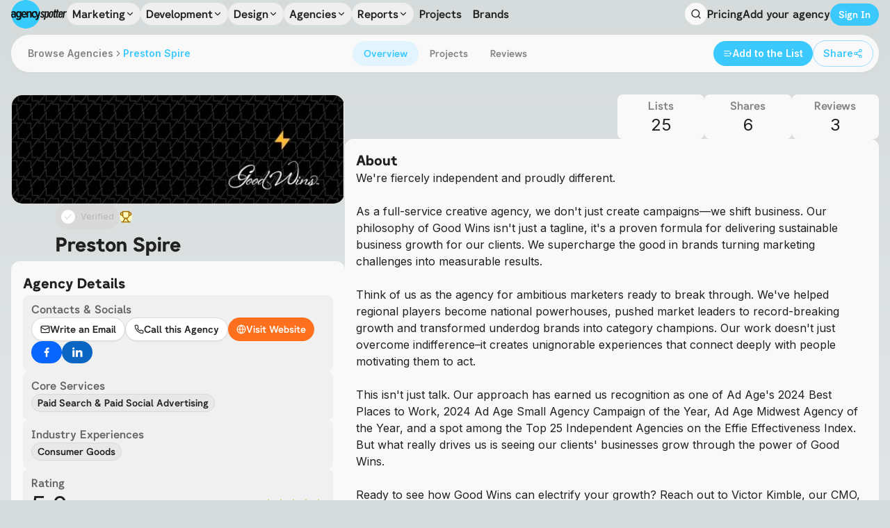

--- FILE ---
content_type: text/html; charset=utf-8
request_url: https://www.agencyspotter.com/preston-spire
body_size: 156166
content:
<!DOCTYPE html><html><head><meta charSet="utf-8"/><meta name="viewport" content="width=device-width, initial-scale=1"/><link rel="preload" as="image" href="/agency_spotter_logo_dark.svg" fetchPriority="high"/><link rel="stylesheet" href="/_next/static/css/4eaaefe2560c31be.css" data-precedence="next"/><link rel="stylesheet" href="/_next/static/css/38d0945e12af0e53.css" data-precedence="next"/><link rel="stylesheet" href="/_next/static/css/4001876206a8b43c.css" data-precedence="next"/><link rel="stylesheet" href="/_next/static/css/3add334ee59f67ac.css" data-precedence="next"/><link rel="stylesheet" href="/_next/static/css/e9e9c441737605bc.css" data-precedence="next"/><link rel="preload" as="script" fetchPriority="low" href="/_next/static/chunks/webpack-5c8eb26f14261b8d.js"/><script src="/_next/static/chunks/fd9d1056-81ffab3c07aa719c.js" async=""></script><script src="/_next/static/chunks/3526-f7ec9556ca30da8f.js" async=""></script><script src="/_next/static/chunks/main-app-bd6c3b1394fd622a.js" async=""></script><script src="/_next/static/chunks/app/%5B...wildcard%5D/loading-1e4d7446dbaefa2c.js" async=""></script><script src="/_next/static/chunks/0e5ce63c-9f41247e63ccc5a1.js" async=""></script><script src="/_next/static/chunks/3e344cd8-0f991720fe9d9bba.js" async=""></script><script src="/_next/static/chunks/70e0d97a-71670f46f25973f8.js" async=""></script><script src="/_next/static/chunks/54a60aa6-cc5eb5c2abb9c25f.js" async=""></script><script src="/_next/static/chunks/947-4e86639321dbc338.js" async=""></script><script src="/_next/static/chunks/6648-8e95df13ab22f4d9.js" async=""></script><script src="/_next/static/chunks/6773-ff8af4b5abfcf1b0.js" async=""></script><script src="/_next/static/chunks/4889-2f72358366a43f91.js" async=""></script><script src="/_next/static/chunks/367-457766a8dccfc47a.js" async=""></script><script src="/_next/static/chunks/8641-17bd71edd2254330.js" async=""></script><script src="/_next/static/chunks/8174-3293a8df8bbe3996.js" async=""></script><script src="/_next/static/chunks/4431-154788b218f1a25f.js" async=""></script><script src="/_next/static/chunks/3965-61d12b3cb572aaa5.js" async=""></script><script src="/_next/static/chunks/23-1239559da0e46588.js" async=""></script><script src="/_next/static/chunks/2116-a38f6800f829af25.js" async=""></script><script src="/_next/static/chunks/5805-8d59053ebb2092b2.js" async=""></script><script src="/_next/static/chunks/932-0b76224e3a4dd33d.js" async=""></script><script src="/_next/static/chunks/8342-624d0902a2dd91f7.js" async=""></script><script src="/_next/static/chunks/9846-24ce29799b0a3844.js" async=""></script><script src="/_next/static/chunks/3924-8e065d9086937089.js" async=""></script><script src="/_next/static/chunks/9593-d4bb8378acd13a6e.js" async=""></script><script src="/_next/static/chunks/8884-693496a0248ec347.js" async=""></script><script src="/_next/static/chunks/3518-2272cf71dda54738.js" async=""></script><script src="/_next/static/chunks/491-a30c7c20a9ca6174.js" async=""></script><script src="/_next/static/chunks/8464-af34fe386c86b93f.js" async=""></script><script src="/_next/static/chunks/9728-b3900d089bd7f259.js" async=""></script><script src="/_next/static/chunks/6922-1c61f7e74e82c55c.js" async=""></script><script src="/_next/static/chunks/2984-7f16ad24a756117f.js" async=""></script><script src="/_next/static/chunks/4533-8e4fa788246d3ed7.js" async=""></script><script src="/_next/static/chunks/5483-2d92e4a0e276fb00.js" async=""></script><script src="/_next/static/chunks/301-2943c956886b2c03.js" async=""></script><script src="/_next/static/chunks/app/%5B...wildcard%5D/page-0e1beb37bd57f340.js" async=""></script><script src="/_next/static/chunks/719-721d2b36ea2a8614.js" async=""></script><script src="/_next/static/chunks/3540-218e7956507d6b74.js" async=""></script><script src="/_next/static/chunks/app/%5B...wildcard%5D/layout-1aaca5eb2eac6697.js" async=""></script><script src="/_next/static/chunks/729-8e3c6a11811fd974.js" async=""></script><script src="/_next/static/chunks/8566-13d2d502f65e0388.js" async=""></script><script src="/_next/static/chunks/app/layout-031de1c4ca505de9.js" async=""></script><script src="/_next/static/chunks/app/error-55ab4f28e3c0df97.js" async=""></script><script src="/_next/static/chunks/app/not-found-0391b249eb09a254.js" async=""></script><title>Preston Spire | Minneapolis Paid Search &amp; Paid Social Advertising Agency | Agency Spotter</title><meta name="description" content="Preston Spire is Minneapolis Paid Search &amp; Paid Social Advertising helping brands grow through data-driven strategy and execution. Explore services, portfolio, and verified reviews."/><link rel="canonical" href="https://www.agencyspotter.com/preston-spire"/><meta property="og:title" content="Preston Spire | Minneapolis Paid Search &amp; Paid Social Advertising Agency"/><meta property="og:description" content="Preston Spire is Minneapolis Paid Search &amp; Paid Social Advertising helping brands grow through data-driven strategy and execution. Explore services, portfolio, and verified reviews."/><meta name="twitter:card" content="summary"/><meta name="twitter:title" content="Preston Spire | Minneapolis Paid Search &amp; Paid Social Advertising Agency"/><meta name="twitter:description" content="Preston Spire is Minneapolis Paid Search &amp; Paid Social Advertising helping brands grow through data-driven strategy and execution. Explore services, portfolio, and verified reviews."/><link rel="icon" href="/favicon.ico" type="image/x-icon" sizes="256x256"/><meta name="next-size-adjust"/><script src="/_next/static/chunks/polyfills-78c92fac7aa8fdd8.js" noModule=""></script></head><body class="__className_f367f3"><style>#nprogress{pointer-events:none}#nprogress .bar{background:#29d;position:fixed;z-index:1600;top: 0;left:0;width:100%;height:3px}#nprogress .peg{display:block;position:absolute;right:0;width:100px;height:100%;box-shadow:0 0 10px #29d,0 0 5px #29d;opacity:1;-webkit-transform:rotate(3deg) translate(0px,-4px);-ms-transform:rotate(3deg) translate(0px,-4px);transform:rotate(3deg) translate(0px,-4px)}#nprogress .spinner{display:block;position:fixed;z-index:1600;top: 15px;right:15px}#nprogress .spinner-icon{width:18px;height:18px;box-sizing:border-box;border:2px solid transparent;border-top-color:#29d;border-left-color:#29d;border-radius:50%;-webkit-animation:nprogress-spinner 400ms linear infinite;animation:nprogress-spinner 400ms linear infinite}.nprogress-custom-parent{overflow:hidden;position:relative}.nprogress-custom-parent #nprogress .bar,.nprogress-custom-parent #nprogress .spinner{position:absolute}@-webkit-keyframes nprogress-spinner{0%{-webkit-transform:rotate(0deg)}100%{-webkit-transform:rotate(360deg)}}@keyframes nprogress-spinner{0%{transform:rotate(0deg)}100%{transform:rotate(360deg)}}</style><div data-is-root-theme="true" data-accent-color="indigo" data-gray-color="slate" data-has-background="true" data-panel-background="translucent" data-radius="medium" data-scaling="100%" class="radix-themes px-4"><div class="rt-Container rt-r-size-4 mb-6"><div class="rt-ContainerInner"><div class="rt-Flex rt-r-ai-center rt-r-jc-space-between rt-r-py-4 border-b border-neutral-6"><div class="rt-Flex rt-r-ai-center rt-r-jc-start gap-8"><a href="/"><img alt="Agency Spotter Logo" fetchPriority="high" width="80" height="0" decoding="async" data-nimg="1" class="min-w-[78px] min-h-[40px]" style="color:transparent" src="/agency_spotter_logo_dark.svg"/></a><nav aria-label="Main" data-orientation="horizontal" dir="ltr" class="relative hidden xl:flex z-50"><div style="position:relative"><ul data-orientation="horizontal" class="flex gap-1 items-center" dir="ltr"><li><button id="radix-:R95ja:-trigger-Marketing" data-state="closed" aria-expanded="false" aria-controls="radix-:R95ja:-content-Marketing" class="group px-2 py-1 flex items-center gap-1 font-semibold hover:bg-neutral-2 rounded-full __className_89d994" data-radix-collection-item="">Marketing<svg xmlns="http://www.w3.org/2000/svg" width="14" height="14" viewBox="0 0 24 24" fill="none" stroke="currentColor" stroke-width="2" stroke-linecap="round" stroke-linejoin="round" class="lucide lucide-chevron-down transition-transform group-hover:rotate-180"><path d="m6 9 6 6 6-6"></path></svg></button></li><li><button id="radix-:R95ja:-trigger-Development" data-state="closed" aria-expanded="false" aria-controls="radix-:R95ja:-content-Development" class="group px-2 py-1 flex items-center gap-1 font-semibold hover:bg-neutral-2 rounded-full __className_89d994" data-radix-collection-item="">Development<svg xmlns="http://www.w3.org/2000/svg" width="14" height="14" viewBox="0 0 24 24" fill="none" stroke="currentColor" stroke-width="2" stroke-linecap="round" stroke-linejoin="round" class="lucide lucide-chevron-down transition-transform group-hover:rotate-180"><path d="m6 9 6 6 6-6"></path></svg></button></li><li><button id="radix-:R95ja:-trigger-Design" data-state="closed" aria-expanded="false" aria-controls="radix-:R95ja:-content-Design" class="group px-2 py-1 flex items-center gap-1 font-semibold hover:bg-neutral-2 rounded-full __className_89d994" data-radix-collection-item="">Design<svg xmlns="http://www.w3.org/2000/svg" width="14" height="14" viewBox="0 0 24 24" fill="none" stroke="currentColor" stroke-width="2" stroke-linecap="round" stroke-linejoin="round" class="lucide lucide-chevron-down transition-transform group-hover:rotate-180"><path d="m6 9 6 6 6-6"></path></svg></button></li><li><button id="radix-:R95ja:-trigger-Agencies" data-state="closed" aria-expanded="false" aria-controls="radix-:R95ja:-content-Agencies" class="group px-2 py-1 flex items-center gap-1 font-semibold hover:bg-neutral-2 rounded-full __className_89d994" data-radix-collection-item="">Agencies<svg xmlns="http://www.w3.org/2000/svg" width="14" height="14" viewBox="0 0 24 24" fill="none" stroke="currentColor" stroke-width="2" stroke-linecap="round" stroke-linejoin="round" class="lucide lucide-chevron-down transition-transform group-hover:rotate-180"><path d="m6 9 6 6 6-6"></path></svg></button></li><li><button id="radix-:R95ja:-trigger-Reports" data-state="closed" aria-expanded="false" aria-controls="radix-:R95ja:-content-Reports" class="group px-2 py-1 flex items-center gap-1 font-semibold hover:bg-neutral-2 rounded-full __className_89d994" data-radix-collection-item="">Reports<svg xmlns="http://www.w3.org/2000/svg" width="14" height="14" viewBox="0 0 24 24" fill="none" stroke="currentColor" stroke-width="2" stroke-linecap="round" stroke-linejoin="round" class="lucide lucide-chevron-down transition-transform group-hover:rotate-180"><path d="m6 9 6 6 6-6"></path></svg></button></li><li><a class="px-2 py-1 flex items-center gap-1 font-semibold hover:text-primary-9 __className_89d994" href="/projects">Projects</a></li><li><a class="px-2 py-1 flex items-center gap-1 font-semibold hover:text-primary-9 __className_89d994" href="/brands">Brands</a></li></ul></div></nav></div><div class="rt-Flex rt-r-ai-center rt-r-gap-4"><div type="button" aria-haspopup="dialog" aria-expanded="false" aria-controls="radix-:R65ja:" data-state="closed" class="rt-Box cursor-pointer p-2 bg-neutral-2 hover:bg-neutral-3 rounded-full"><svg xmlns="http://www.w3.org/2000/svg" width="16" height="16" viewBox="0 0 24 24" fill="none" stroke="currentColor" stroke-width="2" stroke-linecap="round" stroke-linejoin="round" class="lucide lucide-search"><circle cx="11" cy="11" r="8"></circle><path d="m21 21-4.3-4.3"></path></svg></div><span style="position:absolute;border:0;width:1px;height:1px;padding:0;margin:-1px;overflow:hidden;clip:rect(0, 0, 0, 0);white-space:nowrap;word-wrap:normal"><h1 id="radix-:R65jaH1:" class="rt-Heading rt-r-size-5 rt-r-lt-start rt-r-mb-3">Search for Agencies</h1></span><div class="rt-Flex rt-r-ai-center rt-r-jc-center rt-r-gap-4 justify-self-end hidden xl:flex"><a class="font-semibold hover:text-primary-9 __className_89d994" href="/pricing">Pricing</a><button data-accent-color="" class="rt-reset rt-BaseButton rt-r-size-2 rt-variant-soft rt-Button !text-base text-neutral-12 hover:text-primary-9 font-semibold bg-transparent !border-none cursor-pointer __className_89d994">Add your agency</button><a class="text-sm font-semibold transition-all flex justify-center items-center gap-2 select-none disabled:pointer-events-none disabled:opacity-50 px-4 py-2 bg-primary-9 hover:bg-primary-10 text-white rounded-full min-w-fit mt-0.5 !px-3 !py-1.5 font-semibold __className_89d994" href="/login">Sign In</a></div><div class="rt-Box block xl:hidden"><button type="button" aria-haspopup="dialog" aria-expanded="false" aria-controls="radix-:Re5ja:" data-state="closed" class="p-1 hover:bg-neutral-3 rounded-lg cursor-pointer"><svg xmlns="http://www.w3.org/2000/svg" width="20" height="20" viewBox="0 0 24 24" fill="none" stroke="currentColor" stroke-width="2" stroke-linecap="round" stroke-linejoin="round" class="lucide lucide-menu"><line x1="4" x2="20" y1="12" y2="12"></line><line x1="4" x2="20" y1="6" y2="6"></line><line x1="4" x2="20" y1="18" y2="18"></line></svg></button></div></div></div></div></div><div class="rt-Container rt-r-size-4 -mt-4"><div class="rt-ContainerInner"><div class="rt-Flex rt-r-fd-column rt-r-gap-3 flex lg:hidden"><div class="rt-Flex rt-r-ai-center rt-r-gap-2 flex"><a class="text-sm font-semibold transition-all flex justify-center items-center gap-2 select-none disabled:pointer-events-none disabled:opacity-50 text-neutral-12 hover:!text-primary-9 !text-neutral-10" href="/all">Browse Agencies</a><svg xmlns="http://www.w3.org/2000/svg" width="14" height="14" viewBox="0 0 24 24" fill="none" stroke="currentColor" stroke-width="2" stroke-linecap="round" stroke-linejoin="round" class="lucide lucide-chevron-right text-neutral-10"><path d="m9 18 6-6-6-6"></path></svg><a class="text-sm font-semibold transition-all flex justify-center items-center gap-2 select-none disabled:pointer-events-none disabled:opacity-50 !text-primary-9 hover:!text-primary-11 max-w-[24ch] !text-neutral-10 ellipsis -one" href="/preston-spire">Preston Spire</a></div><div class="rt-Flex rt-r-ai-center w-full top-4 overflow-x-auto justify-center sm:justify-between"><div class="rt-Flex rt-r-ai-center rt-r-gap-2 w-full p-2"><a class="flex items-center gap-2 px-4 py-2 rounded-full text-sm font-semibold text-neutral-10 hover:bg-primary-3 hover:text-primary-9 bg-primary-3 text-primary-9 __className_89d994" href="/preston-spire">Overview</a><a class="flex items-center gap-2 px-4 py-2 rounded-full text-sm font-semibold text-neutral-10 hover:bg-primary-3 hover:text-primary-9 __className_89d994" href="/preston-spire/projects">Projects</a><a class="flex items-center gap-2 px-4 py-2 rounded-full text-sm font-semibold text-neutral-10 hover:bg-primary-3 hover:text-primary-9 __className_89d994" href="/preston-spire/reviews">Reviews</a></div><div class="rt-Flex rt-r-ai-center hidden sm:flex"><div class="rt-Flex rt-r-fd-row rt-r-ai-center rt-r-gap-2 w-full"><button class="flex items-center gap-2 px-3.5 py-2 !rounded-full bg-primary-9 hover:bg-primary-10 transition-colors text-white text-sm whitespace-nowrap font-semibold justify-center w-full" type="button" aria-haspopup="dialog" aria-expanded="false" aria-controls="radix-:R1klulja:" data-state="closed"><svg xmlns="http://www.w3.org/2000/svg" width="14" height="14" viewBox="0 0 24 24" fill="none" stroke="currentColor" stroke-width="2" stroke-linecap="round" stroke-linejoin="round" class="lucide lucide-list-plus"><path d="M11 12H3"></path><path d="M16 6H3"></path><path d="M16 18H3"></path><path d="M18 9v6"></path><path d="M21 12h-6"></path></svg>Add to the List</button><button class="flex items-center gap-2 px-3.5 py-2 !rounded-full bg-transparent hover:bg-primary-2 transition-colors text-primary-9 text-sm font-semibold border border-primary-6 justify-center w-full" type="button" aria-haspopup="dialog" aria-expanded="false" aria-controls="radix-:R2klulja:" data-state="closed">Share<svg xmlns="http://www.w3.org/2000/svg" width="14" height="14" viewBox="0 0 24 24" fill="none" stroke="currentColor" stroke-width="2" stroke-linecap="round" stroke-linejoin="round" class="lucide lucide-share2"><circle cx="18" cy="5" r="3"></circle><circle cx="6" cy="12" r="3"></circle><circle cx="18" cy="19" r="3"></circle><line x1="8.59" x2="15.42" y1="13.51" y2="17.49"></line><line x1="15.41" x2="8.59" y1="6.51" y2="10.49"></line></svg></button></div></div></div><div class="rt-Flex rt-r-ai-center flex sm:hidden"><div class="rt-Flex rt-r-fd-row rt-r-ai-center rt-r-gap-2 w-full"><button class="flex items-center gap-2 px-3.5 py-2 !rounded-full bg-primary-9 hover:bg-primary-10 transition-colors text-white text-sm whitespace-nowrap font-semibold justify-center w-full" type="button" aria-haspopup="dialog" aria-expanded="false" aria-controls="radix-:Relulja:" data-state="closed"><svg xmlns="http://www.w3.org/2000/svg" width="14" height="14" viewBox="0 0 24 24" fill="none" stroke="currentColor" stroke-width="2" stroke-linecap="round" stroke-linejoin="round" class="lucide lucide-list-plus"><path d="M11 12H3"></path><path d="M16 6H3"></path><path d="M16 18H3"></path><path d="M18 9v6"></path><path d="M21 12h-6"></path></svg>Add to the List</button><button class="flex items-center gap-2 px-3.5 py-2 !rounded-full bg-transparent hover:bg-primary-2 transition-colors text-primary-9 text-sm font-semibold border border-primary-6 justify-center w-full" type="button" aria-haspopup="dialog" aria-expanded="false" aria-controls="radix-:Rmlulja:" data-state="closed">Share<svg xmlns="http://www.w3.org/2000/svg" width="14" height="14" viewBox="0 0 24 24" fill="none" stroke="currentColor" stroke-width="2" stroke-linecap="round" stroke-linejoin="round" class="lucide lucide-share2"><circle cx="18" cy="5" r="3"></circle><circle cx="6" cy="12" r="3"></circle><circle cx="18" cy="19" r="3"></circle><line x1="8.59" x2="15.42" y1="13.51" y2="17.49"></line><line x1="15.41" x2="8.59" y1="6.51" y2="10.49"></line></svg></button></div></div></div><div style="--grid-template-columns:1fr auto 1fr" class="rt-Grid rt-r-gtc rt-r-gap-4 hidden lg:grid p-2 bg-neutral-2 shadow-sm rounded-full sticky top-4 z-10"><div class="rt-Flex rt-r-ai-center rt-r-gap-2 hidden lg:flex px-4"><a class="text-sm font-semibold transition-all flex justify-center items-center gap-2 select-none disabled:pointer-events-none disabled:opacity-50 text-neutral-12 hover:!text-primary-9 !text-neutral-10" href="/all">Browse Agencies</a><svg xmlns="http://www.w3.org/2000/svg" width="14" height="14" viewBox="0 0 24 24" fill="none" stroke="currentColor" stroke-width="2" stroke-linecap="round" stroke-linejoin="round" class="lucide lucide-chevron-right text-neutral-10"><path d="m9 18 6-6-6-6"></path></svg><a class="text-sm font-semibold transition-all flex justify-center items-center gap-2 select-none disabled:pointer-events-none disabled:opacity-50 !text-primary-9 hover:!text-primary-11 max-w-[24ch] !text-neutral-10 ellipsis -one" href="/preston-spire">Preston Spire</a></div><div class="rt-Flex rt-r-ai-center rt-r-gap-2 justify-self-center"><a class="flex items-center gap-2 px-4 py-2 rounded-full text-sm font-semibold text-neutral-10 hover:bg-primary-3 hover:text-primary-9 bg-primary-3 text-primary-9 __className_89d994" href="/preston-spire">Overview</a><a class="flex items-center gap-2 px-4 py-2 rounded-full text-sm font-semibold text-neutral-10 hover:bg-primary-3 hover:text-primary-9 __className_89d994" href="/preston-spire/projects">Projects</a><a class="flex items-center gap-2 px-4 py-2 rounded-full text-sm font-semibold text-neutral-10 hover:bg-primary-3 hover:text-primary-9 __className_89d994" href="/preston-spire/reviews">Reviews</a></div><div class="rt-Flex rt-r-ai-center justify-self-end"><div class="rt-Flex rt-r-fd-row rt-r-ai-center rt-r-gap-2 w-full"><button class="flex items-center gap-2 px-3.5 py-2 !rounded-full bg-primary-9 hover:bg-primary-10 transition-colors text-white text-sm whitespace-nowrap font-semibold justify-center w-full" type="button" aria-haspopup="dialog" aria-expanded="false" aria-controls="radix-:Rf5ulja:" data-state="closed"><svg xmlns="http://www.w3.org/2000/svg" width="14" height="14" viewBox="0 0 24 24" fill="none" stroke="currentColor" stroke-width="2" stroke-linecap="round" stroke-linejoin="round" class="lucide lucide-list-plus"><path d="M11 12H3"></path><path d="M16 6H3"></path><path d="M16 18H3"></path><path d="M18 9v6"></path><path d="M21 12h-6"></path></svg>Add to the List</button><button class="flex items-center gap-2 px-3.5 py-2 !rounded-full bg-transparent hover:bg-primary-2 transition-colors text-primary-9 text-sm font-semibold border border-primary-6 justify-center w-full" type="button" aria-haspopup="dialog" aria-expanded="false" aria-controls="radix-:Rn5ulja:" data-state="closed">Share<svg xmlns="http://www.w3.org/2000/svg" width="14" height="14" viewBox="0 0 24 24" fill="none" stroke="currentColor" stroke-width="2" stroke-linecap="round" stroke-linejoin="round" class="lucide lucide-share2"><circle cx="18" cy="5" r="3"></circle><circle cx="6" cy="12" r="3"></circle><circle cx="18" cy="19" r="3"></circle><line x1="8.59" x2="15.42" y1="13.51" y2="17.49"></line><line x1="15.41" x2="8.59" y1="6.51" y2="10.49"></line></svg></button></div></div></div><div class="rt-Box my-8"><div class="rt-Flex rt-r-fd-column md:rt-r-fd-row rt-r-ai-center md:rt-r-ai-start rt-r-gap-6"><div class="rt-Flex rt-r-fd-column rt-r-gap-5 w-full max-w-[480px]"><div class="rt-Box relative w-full"><div class="rt-Box relative overflow-hidden rounded-2xl bg-neutral-2 border border-neutral-6"><div style="transform:translateX(-0%)" class="rt-Box flex items-center transition-transform duration-300 ease-in-out h-[156px]"><img alt="Preston Spire featured image 1" loading="lazy" width="480" height="200" decoding="async" data-nimg="1" class="w-full h-full object-cover flex-shrink-0" style="color:transparent" srcSet="/_next/image?url=https%3A%2F%2Fassets.agencyspotter.com%2Fuploads%2Fagency_image%2Fimage%2F52762%2Fresized_for_featured_AGENCY-17354_25_AgencySpotter_Header__1140x396__1_.jpg&amp;w=640&amp;q=75 1x, /_next/image?url=https%3A%2F%2Fassets.agencyspotter.com%2Fuploads%2Fagency_image%2Fimage%2F52762%2Fresized_for_featured_AGENCY-17354_25_AgencySpotter_Header__1140x396__1_.jpg&amp;w=1080&amp;q=75 2x" src="/_next/image?url=https%3A%2F%2Fassets.agencyspotter.com%2Fuploads%2Fagency_image%2Fimage%2F52762%2Fresized_for_featured_AGENCY-17354_25_AgencySpotter_Header__1140x396__1_.jpg&amp;w=1080&amp;q=75"/></div></div></div><div class="rt-Flex rt-r-fd-column rt-r-gap-2"><div class="rt-Flex rt-r-ai-center rt-r-gap-4"><span data-accent-color="" class="rt-reset rt-AvatarRoot rt-r-size-3 rt-variant-soft w-16 h-16 rounded-2xl"><span class="rt-AvatarFallback"></span></span><div class="rt-Flex rt-r-fd-column"><div class="rt-Flex rt-r-ai-center rt-r-gap-2"><div class="rt-Flex"><div data-state="closed" class="rt-Flex bg-neutral-6 rounded-full p-2 items-center justify-center"><div class="rt-Box w-5 h-5 bg-white rounded-full flex items-center justify-center mr-2"><svg xmlns="http://www.w3.org/2000/svg" width="14" height="14" viewBox="0 0 24 24" fill="none" stroke="currentColor" stroke-width="2" stroke-linecap="round" stroke-linejoin="round" class="lucide lucide-check text-neutral-6"><path d="M20 6 9 17l-5-5"></path></svg></div><span class="rt-Box text-neutral-8 text-xs font-medium">Verified</span></div></div><div data-state="closed" class="rt-Flex rt-r-p-2 bg-yellow-3 rounded-full"><svg xmlns="http://www.w3.org/2000/svg" width="18" height="18" viewBox="0 0 24 24" fill="none" stroke="currentColor" stroke-width="2" stroke-linecap="round" stroke-linejoin="round" class="lucide lucide-trophy size-full max-w-[18px] max-h-[18px] text-yellow-11"><path d="M6 9H4.5a2.5 2.5 0 0 1 0-5H6"></path><path d="M18 9h1.5a2.5 2.5 0 0 0 0-5H18"></path><path d="M4 22h16"></path><path d="M10 14.66V17c0 .55-.47.98-.97 1.21C7.85 18.75 7 20.24 7 22"></path><path d="M14 14.66V17c0 .55.47.98.97 1.21C16.15 18.75 17 20.24 17 22"></path><path d="M18 2H6v7a6 6 0 0 0 12 0V2Z"></path></svg></div></div><h1 class="rt-Heading rt-r-size-6 max-w-[16ch] text-[28px] line-clamp-1 pb-1 __className_89d994">Preston Spire</h1></div></div></div><div class="rt-Flex rt-r-fd-column rt-r-gap-2 p-4 bg-neutral-2 border border-neutral-2 rounded-xl"><div class="rt-Flex justify-between items-center"><span class="rt-Text mb-1 text-xl text-neutral-12 font-bold __className_89d994">Agency Details</span></div><div class="rt-Flex rt-r-fd-column gap-1.5 w-full p-3 rounded-lg bg-neutral-3"><div class="rt-Flex rt-r-ai-center rt-r-jc-space-between"><span class="rt-Text -mt-1 text-neutral-11 font-semibold __className_89d994">Contacts &amp; Socials</span></div><div class="rt-Flex rt-r-fw-wrap gap-1.5"><a target="_blank" rel="noopener noreferrer" class="text-sm font-semibold transition-all flex justify-center items-center gap-2 select-none disabled:pointer-events-none disabled:opacity-50 px-4 py-2 border-neutral-6 hover:bg-neutral-2 border shadow-sm bg-white rounded-full !px-3 !py-1.5 __className_89d994" href="mailto:goodwins@prestonspire.com"><svg xmlns="http://www.w3.org/2000/svg" width="14" height="14" viewBox="0 0 24 24" fill="none" stroke="currentColor" stroke-width="2" stroke-linecap="round" stroke-linejoin="round" class="lucide lucide-mail"><rect width="20" height="16" x="2" y="4" rx="2"></rect><path d="m22 7-8.97 5.7a1.94 1.94 0 0 1-2.06 0L2 7"></path></svg>Write an Email</a><a target="_blank" rel="noopener noreferrer" class="text-sm font-semibold transition-all flex justify-center items-center gap-2 select-none disabled:pointer-events-none disabled:opacity-50 px-4 py-2 border-neutral-6 hover:bg-neutral-2 border shadow-sm bg-white rounded-full !px-3 !py-1.5 __className_89d994" href="tel:612-843-4000"><svg xmlns="http://www.w3.org/2000/svg" width="14" height="14" viewBox="0 0 24 24" fill="none" stroke="currentColor" stroke-width="2" stroke-linecap="round" stroke-linejoin="round" class="lucide lucide-phone"><path d="M22 16.92v3a2 2 0 0 1-2.18 2 19.79 19.79 0 0 1-8.63-3.07 19.5 19.5 0 0 1-6-6 19.79 19.79 0 0 1-3.07-8.67A2 2 0 0 1 4.11 2h3a2 2 0 0 1 2 1.72 12.84 12.84 0 0 0 .7 2.81 2 2 0 0 1-.45 2.11L8.09 9.91a16 16 0 0 0 6 6l1.27-1.27a2 2 0 0 1 2.11-.45 12.84 12.84 0 0 0 2.81.7A2 2 0 0 1 22 16.92z"></path></svg>Call this Agency</a><a target="_blank" rel="noopener noreferrer" class="text-sm font-semibold transition-all flex justify-center items-center gap-2 select-none disabled:pointer-events-none disabled:opacity-50 px-4 py-2 bg-orange-9 hover:bg-orange-10 text-white rounded-full !px-3 !py-1.5 __className_89d994" href="https://prestonspire.com/"><svg xmlns="http://www.w3.org/2000/svg" width="14" height="14" viewBox="0 0 24 24" fill="none" stroke="currentColor" stroke-width="2" stroke-linecap="round" stroke-linejoin="round" class="lucide lucide-globe"><circle cx="12" cy="12" r="10"></circle><path d="M12 2a14.5 14.5 0 0 0 0 20 14.5 14.5 0 0 0 0-20"></path><path d="M2 12h20"></path></svg>Visit Website</a><a target="_blank" rel="noopener noreferrer" class="px-3.5 py-2 rounded-full bg-[#0866FF]" href="https://www.facebook.com/prestonspire"><img alt="" loading="lazy" width="16" height="16" decoding="async" data-nimg="1" class="min-w-4 min-h-4" style="color:transparent" src="/icon_facebook.svg"/></a><a target="_blank" rel="noopener noreferrer" class="px-3.5 py-2 rounded-full bg-[#0A66C2]" href="https://www.linkedin.com/company/preston-spire"><img alt="" loading="lazy" width="16" height="16" decoding="async" data-nimg="1" class="min-w-4 min-h-4" style="color:transparent" src="/icon_linkedin_no_bg.svg"/></a></div></div><div class="rt-Flex rt-r-fd-column gap-1.5 w-full p-3 rounded-lg bg-neutral-3"><div class="rt-Flex rt-r-ai-center rt-r-jc-space-between"><span class="rt-Text -mt-1 text-neutral-11 font-semibold __className_89d994">Core Services</span></div><div class="rt-Flex rt-r-fw-wrap rt-r-gap-2"><div class="rt-Flex gap-1 px-2 py-0.5 items-center rounded-full border border-neutral-6 bg-neutral-4"><span class="rt-Text text-sm font-semibold __className_89d994">Paid Search &amp; Paid Social Advertising</span></div></div></div><div class="rt-Flex rt-r-fd-column gap-1.5 w-full p-3 rounded-lg bg-neutral-3"><div class="rt-Flex rt-r-ai-center rt-r-jc-space-between"><span class="rt-Text -mt-1 text-neutral-11 font-semibold __className_89d994">Industry Experiences</span></div><div class="rt-Flex rt-r-fw-wrap rt-r-gap-2"><div class="rt-Flex gap-1 px-2 py-0.5 items-center rounded-full border border-neutral-6 bg-neutral-4"><span class="rt-Text text-sm font-semibold __className_89d994">Consumer Goods</span></div></div></div><div class="rt-Flex rt-r-fd-column gap-1.5 w-full p-3 rounded-lg bg-neutral-3"><div class="rt-Flex rt-r-ai-center rt-r-jc-space-between"><span class="rt-Text -mt-1 text-neutral-11 font-semibold __className_89d994">Rating</span></div><div class="rt-Flex rt-r-ai-center rt-r-jc-space-between rt-r-gap-4"><div class="rt-Flex rt-r-ai-center rt-r-gap-2"><span class="rt-Text text-neutral-12 text-4xl">5.0</span><span class="rt-Text text-neutral-10">3<!-- --> Client Reviews</span></div><div class="rt-Flex relative gap-2"><svg xmlns="http://www.w3.org/2000/svg" width="18" height="18" viewBox="0 0 24 24" fill="#D9D9D9" stroke="#D9D9D9" stroke-width="2" stroke-linecap="round" stroke-linejoin="round" class="lucide lucide-star"><polygon points="12 2 15.09 8.26 22 9.27 17 14.14 18.18 21.02 12 17.77 5.82 21.02 7 14.14 2 9.27 8.91 8.26 12 2"></polygon></svg><svg xmlns="http://www.w3.org/2000/svg" width="18" height="18" viewBox="0 0 24 24" fill="#D9D9D9" stroke="#D9D9D9" stroke-width="2" stroke-linecap="round" stroke-linejoin="round" class="lucide lucide-star"><polygon points="12 2 15.09 8.26 22 9.27 17 14.14 18.18 21.02 12 17.77 5.82 21.02 7 14.14 2 9.27 8.91 8.26 12 2"></polygon></svg><svg xmlns="http://www.w3.org/2000/svg" width="18" height="18" viewBox="0 0 24 24" fill="#D9D9D9" stroke="#D9D9D9" stroke-width="2" stroke-linecap="round" stroke-linejoin="round" class="lucide lucide-star"><polygon points="12 2 15.09 8.26 22 9.27 17 14.14 18.18 21.02 12 17.77 5.82 21.02 7 14.14 2 9.27 8.91 8.26 12 2"></polygon></svg><svg xmlns="http://www.w3.org/2000/svg" width="18" height="18" viewBox="0 0 24 24" fill="#D9D9D9" stroke="#D9D9D9" stroke-width="2" stroke-linecap="round" stroke-linejoin="round" class="lucide lucide-star"><polygon points="12 2 15.09 8.26 22 9.27 17 14.14 18.18 21.02 12 17.77 5.82 21.02 7 14.14 2 9.27 8.91 8.26 12 2"></polygon></svg><svg xmlns="http://www.w3.org/2000/svg" width="18" height="18" viewBox="0 0 24 24" fill="#D9D9D9" stroke="#D9D9D9" stroke-width="2" stroke-linecap="round" stroke-linejoin="round" class="lucide lucide-star"><polygon points="12 2 15.09 8.26 22 9.27 17 14.14 18.18 21.02 12 17.77 5.82 21.02 7 14.14 2 9.27 8.91 8.26 12 2"></polygon></svg><div class="rt-Flex absolute left-0 gap-0.5 gap-2"><svg xmlns="http://www.w3.org/2000/svg" width="18" height="18" viewBox="0 0 24 24" fill="#E4C767" stroke="#E4C767" stroke-width="2" stroke-linecap="round" stroke-linejoin="round" class="lucide lucide-star"><polygon points="12 2 15.09 8.26 22 9.27 17 14.14 18.18 21.02 12 17.77 5.82 21.02 7 14.14 2 9.27 8.91 8.26 12 2"></polygon></svg><svg xmlns="http://www.w3.org/2000/svg" width="18" height="18" viewBox="0 0 24 24" fill="#E4C767" stroke="#E4C767" stroke-width="2" stroke-linecap="round" stroke-linejoin="round" class="lucide lucide-star"><polygon points="12 2 15.09 8.26 22 9.27 17 14.14 18.18 21.02 12 17.77 5.82 21.02 7 14.14 2 9.27 8.91 8.26 12 2"></polygon></svg><svg xmlns="http://www.w3.org/2000/svg" width="18" height="18" viewBox="0 0 24 24" fill="#E4C767" stroke="#E4C767" stroke-width="2" stroke-linecap="round" stroke-linejoin="round" class="lucide lucide-star"><polygon points="12 2 15.09 8.26 22 9.27 17 14.14 18.18 21.02 12 17.77 5.82 21.02 7 14.14 2 9.27 8.91 8.26 12 2"></polygon></svg><svg xmlns="http://www.w3.org/2000/svg" width="18" height="18" viewBox="0 0 24 24" fill="#E4C767" stroke="#E4C767" stroke-width="2" stroke-linecap="round" stroke-linejoin="round" class="lucide lucide-star"><polygon points="12 2 15.09 8.26 22 9.27 17 14.14 18.18 21.02 12 17.77 5.82 21.02 7 14.14 2 9.27 8.91 8.26 12 2"></polygon></svg><svg xmlns="http://www.w3.org/2000/svg" width="18" height="18" viewBox="0 0 24 24" fill="#E4C767" stroke="#E4C767" stroke-width="2" stroke-linecap="round" stroke-linejoin="round" class="lucide lucide-star"><polygon points="12 2 15.09 8.26 22 9.27 17 14.14 18.18 21.02 12 17.77 5.82 21.02 7 14.14 2 9.27 8.91 8.26 12 2"></polygon></svg></div></div></div></div><div class="rt-Flex rt-r-fd-column gap-1.5 w-full p-3 rounded-lg bg-neutral-3"><div class="rt-Flex rt-r-ai-center rt-r-jc-space-between"><span class="rt-Text -mt-1 text-neutral-11 font-semibold __className_89d994">Latest Reviews</span></div><div class="rt-Flex rt-r-fd-column rt-r-gap-4 w-full"><div class="rt-Flex rt-r-fd-column rt-r-gap-2 text-neutral-11 text-sm"><div class="rt-Flex rt-r-jc-space-between"><div class="rt-Flex rt-r-ai-center rt-r-gap-3"><span data-accent-color="" class="rt-reset rt-AvatarRoot rt-r-size-3 rt-variant-soft rounded-xl"><span class="rt-AvatarFallback"></span></span><div class="rt-Flex rt-r-fd-column"><span class="rt-Text text-black text-base font-bold">Anonymous</span><span class="rt-Text -mt-1 ellipsis -two">Sr. Director of Marketing at <!-- -->Mall of America/Nickelodeon Universe</span></div></div><div class="rt-Flex rt-r-fw-nowrap rt-r-gap-1"><span class="rt-Text">5.0<!-- --> </span><svg width="16" height="16" viewBox="0 0 15 15" fill="none" xmlns="http://www.w3.org/2000/svg" class="mt-[3px] inline-block"><path d="M7.22303 0.665992C7.32551 0.419604 7.67454 0.419604 7.77702 0.665992L9.41343 4.60039C9.45663 4.70426 9.55432 4.77523 9.66645 4.78422L13.914 5.12475C14.18 5.14607 14.2878 5.47802 14.0852 5.65162L10.849 8.42374C10.7636 8.49692 10.7263 8.61176 10.7524 8.72118L11.7411 12.866C11.803 13.1256 11.5206 13.3308 11.2929 13.1917L7.6564 10.9705C7.5604 10.9119 7.43965 10.9119 7.34365 10.9705L3.70718 13.1917C3.47945 13.3308 3.19708 13.1256 3.25899 12.866L4.24769 8.72118C4.2738 8.61176 4.23648 8.49692 4.15105 8.42374L0.914889 5.65162C0.712228 5.47802 0.820086 5.14607 1.08608 5.12475L5.3336 4.78422C5.44573 4.77523 5.54342 4.70426 5.58662 4.60039L7.22303 0.665992Z" fill="#E4C767"></path></svg></div></div><div class="rt-Flex rt-r-fd-column rt-r-gap-2 p-3 bg-neutral-2 border border-neutral-3 rounded-lg"><span class="rt-Text text-neutral-12 font-semibold leading-5">Creative and results driven.</span><span class="rt-Text ellipsis -four">I have worked with Preston Kelly on countless campaigns over the past ten years (TV, radio, OOH, digital and more) and I am incredibly proud of the work we&#x27;ve done together. PK is smart, creative and strategic - plus they&#x27;re genuinely nice people. They understand the importance of results and respect budget limitations. I would highly recommend. </span></div></div><div class="rt-Flex rt-r-fd-column rt-r-gap-2 text-neutral-11 text-sm"><div class="rt-Flex rt-r-jc-space-between"><div class="rt-Flex rt-r-ai-center rt-r-gap-3"><span data-accent-color="" class="rt-reset rt-AvatarRoot rt-r-size-3 rt-variant-soft rounded-xl"><span class="rt-AvatarFallback"></span></span><div class="rt-Flex rt-r-fd-column"><span class="rt-Text text-black text-base font-bold">Anonymous</span><span class="rt-Text -mt-1 ellipsis -two">General Manager at <!-- -->Northstar Canoes</span></div></div><div class="rt-Flex rt-r-fw-nowrap rt-r-gap-1"><span class="rt-Text">5.0<!-- --> </span><svg width="16" height="16" viewBox="0 0 15 15" fill="none" xmlns="http://www.w3.org/2000/svg" class="mt-[3px] inline-block"><path d="M7.22303 0.665992C7.32551 0.419604 7.67454 0.419604 7.77702 0.665992L9.41343 4.60039C9.45663 4.70426 9.55432 4.77523 9.66645 4.78422L13.914 5.12475C14.18 5.14607 14.2878 5.47802 14.0852 5.65162L10.849 8.42374C10.7636 8.49692 10.7263 8.61176 10.7524 8.72118L11.7411 12.866C11.803 13.1256 11.5206 13.3308 11.2929 13.1917L7.6564 10.9705C7.5604 10.9119 7.43965 10.9119 7.34365 10.9705L3.70718 13.1917C3.47945 13.3308 3.19708 13.1256 3.25899 12.866L4.24769 8.72118C4.2738 8.61176 4.23648 8.49692 4.15105 8.42374L0.914889 5.65162C0.712228 5.47802 0.820086 5.14607 1.08608 5.12475L5.3336 4.78422C5.44573 4.77523 5.54342 4.70426 5.58662 4.60039L7.22303 0.665992Z" fill="#E4C767"></path></svg></div></div><div class="rt-Flex rt-r-fd-column rt-r-gap-2 p-3 bg-neutral-2 border border-neutral-3 rounded-lg"><span class="rt-Text text-neutral-12 font-semibold leading-5">Wonderful </span><span class="rt-Text ellipsis -four">Extremely happy with PKs branding and design/implementation of our website. We&#x27;ve had tons of compliments. </span></div></div></div><a target="_self" class="Link -primary w-full !text-sm" href="/preston-spire/reviews">Write a Review</a></div></div><div class="rt-Flex rt-r-fd-column rt-r-gap-2 p-4 bg-neutral-2 border border-neutral-2 rounded-xl"><div class="rt-Flex justify-between items-center"><span class="rt-Text mb-1 text-xl text-neutral-12 font-bold __className_89d994">Agency Demographics</span></div><div class="rt-Flex rt-r-fd-column gap-1.5 w-full p-3 rounded-lg bg-neutral-3"><div class="rt-Flex rt-r-ai-center rt-r-jc-space-between"><span class="rt-Text -mt-1 text-neutral-11 font-semibold __className_89d994">Agency Size</span></div><span class="rt-Text text-neutral-12">10 - 49</span></div><div class="rt-Flex rt-r-fd-column gap-1.5 w-full p-3 rounded-lg bg-neutral-3"><div class="rt-Flex rt-r-ai-center rt-r-jc-space-between"><span class="rt-Text -mt-1 text-neutral-11 font-semibold __className_89d994">Audience Specialty</span></div><div class="rt-Flex rt-r-fw-wrap rt-r-gap-2"><div class="rt-Flex gap-1 px-2 py-0.5 items-center rounded-full border border-neutral-6 bg-neutral-4"><span class="rt-Text text-sm font-semibold __className_89d994">Baby Boomers</span></div><div class="rt-Flex gap-1 px-2 py-0.5 items-center rounded-full border border-neutral-6 bg-neutral-4"><span class="rt-Text text-sm font-semibold __className_89d994">Parents</span></div><div class="rt-Flex gap-1 px-2 py-0.5 items-center rounded-full border border-neutral-6 bg-neutral-4"><span class="rt-Text text-sm font-semibold __className_89d994">Women</span></div><div class="rt-Flex gap-1 px-2 py-0.5 items-center rounded-full border border-neutral-6 bg-neutral-4"><span class="rt-Text text-sm font-semibold __className_89d994">Global Expertise</span></div><div class="rt-Flex gap-1 px-2 py-0.5 items-center rounded-full border border-neutral-6 bg-neutral-4"><span class="rt-Text text-sm font-semibold __className_89d994">Local Expertise</span></div><div class="rt-Flex gap-1 px-2 py-0.5 items-center rounded-full border border-neutral-6 bg-neutral-4"><span class="rt-Text text-sm font-semibold __className_89d994">B2B</span></div><div class="rt-Flex gap-1 px-2 py-0.5 items-center rounded-full border border-neutral-6 bg-neutral-4"><span class="rt-Text text-sm font-semibold __className_89d994">B2C</span></div><div class="rt-Flex gap-1 px-2 py-0.5 items-center rounded-full border border-neutral-6 bg-neutral-4"><span class="rt-Text text-sm font-semibold __className_89d994">Corporate Communications</span></div></div></div><div class="rt-Flex rt-r-fd-column gap-1.5 w-full p-3 rounded-lg bg-neutral-3"><div class="rt-Flex rt-r-ai-center rt-r-jc-space-between"><span class="rt-Text -mt-1 text-neutral-11 font-semibold __className_89d994">Affiliation</span></div><span class="rt-Text text-neutral-12">Independent</span></div></div></div><div class="rt-Flex rt-r-fd-column rt-r-gap-4 w-full"><!--$--><div class="rt-Flex rt-r-fd-column rt-r-gap-5 w-full"><div class="rt-Flex rt-r-gap-3 w-full max-w-[376px] ml-auto"><a class="w-full max-h-[74px] flex justify-center items-center p-1 bg-neutral-2 rounded-lg pointer-events-none" href="#"><div class="rt-Flex rt-r-fd-column rt-r-ai-center rt-r-jc-center"><span class="rt-Text text-base text-neutral-10 font-semibold __className_89d994">Lists</span><span class="rt-Text text-2xl text-neutral-12">25</span></div></a><a class="w-full max-h-[74px] flex justify-center items-center p-1 bg-neutral-2 rounded-lg pointer-events-none" href="#"><div class="rt-Flex rt-r-fd-column rt-r-ai-center rt-r-jc-center"><span class="rt-Text text-base text-neutral-10 font-semibold __className_89d994">Shares</span><span class="rt-Text text-2xl text-neutral-12">6</span></div></a><a class="w-full max-h-[74px] flex justify-center items-center p-1 bg-neutral-2 rounded-lg hover:bg-neutral-3" href="/preston-spire/reviews"><div class="rt-Flex rt-r-fd-column rt-r-ai-center rt-r-jc-center"><span class="rt-Text text-base text-neutral-10 font-semibold __className_89d994">Reviews</span><span class="rt-Text text-2xl text-neutral-12">3</span></div></a></div><div class="rt-Flex rt-r-fd-column rt-r-gap-3 w-full p-4 bg-neutral-2 rounded-xl"><div class="rt-Flex rt-r-ai-center rt-r-jc-space-between"><h2 class="rt-Heading rt-r-size-6 flex items-center gap-2 text-xl text-neutral-12 font-extrabold __className_89d994">About</h2></div><span class="rt-Text text-neutral-12 whitespace-pre-line">We're fiercely independent and proudly different.

As a full-service creative agency, we don't just create campaigns—we shift business. Our philosophy of Good Wins isn't just a tagline, it's a proven formula for delivering sustainable business growth for our clients. We supercharge the good in brands turning marketing challenges into measurable results.

Think of us as the agency for ambitious marketers ready to break through. We've helped regional players become national powerhouses, pushed market leaders to record-breaking growth and transformed underdog brands into category champions. Our work doesn't just overcome indifference–it creates unignorable experiences that connect deeply with people motivating them to act.

This isn't just talk. Our approach has earned us recognition as one of Ad Age's 2024 Best Places to Work, 2024 Ad Age Small Agency Campaign of the Year, Ad Age Midwest Agency of the Year, and a spot among the Top 25 Independent Agencies on the Effie Effectiveness Index. But what really drives us is seeing our clients' businesses grow through the power of Good Wins.

Ready to see how Good Wins can electrify your growth? Reach out to Victor Kimble, our CMO, directly. Let's have a conversation that really matters to you and your bottom line.</span></div><div class="rt-Flex rt-r-fd-column rt-r-gap-3 w-full p-4 bg-neutral-2 rounded-xl"><div class="rt-Flex rt-r-ai-center rt-r-jc-space-between"><h2 class="rt-Heading rt-r-size-6 flex items-center gap-2 text-xl text-neutral-12 font-extrabold __className_89d994">Good Wins</h2></div><div class="rt-Flex rt-r-fd-column gap-2"><span class="rt-Text text-neutral-12 whitespace-pre-line">Good is the feeling lasting relationships are built on. The same is true for brands. Any interaction with your brand must be an experience that is welcome in people’s lives. It must respect your consumers’ time and intelligence, reflect their values and inspire their imaginations. We call this approach Good Wins.</span><span class="rt-Text">Visit us online @<!-- --> <a href="https://prestonspire.com" target="_blank" class="text-primary-9 hover:text-primary-10">https://prestonspire.com</a></span></div></div><div class="rt-Flex rt-r-fd-column rt-r-gap-3 w-full p-4 bg-neutral-2 rounded-xl"><div class="rt-Flex rt-r-ai-center rt-r-jc-space-between"><h2 class="rt-Heading rt-r-size-6 flex items-center gap-2 text-xl text-neutral-12 font-extrabold __className_89d994">Primary Location</h2></div><span class="rt-Text text-neutral-12">105 South 5th Ave, Minneapolis, Minnesota, United States, 55401</span></div><div class="rt-Flex rt-r-fd-column lg:rt-r-fd-row rt-r-gap-4"></div></div><!--/$--></div></div><div class="rt-Flex rt-r-jc-center rt-r-gap-4 w-full bg-primary-2 rounded-3xl p-6 md:p-14 flex-col md:flex-row items-center md:items-start my-8"><h2 class="rt-Heading rt-r-size-6 flex flex-col gap-4 w-full max-w-[320px] text-4xl text-primary-9 text-center md:text-left __className_89d994"><span class="rt-Text">Frequently</span><span class="rt-Text">Asked</span><span class="rt-Text">Questions</span></h2><div class="flex flex-col gap-4 w-full" data-orientation="vertical"><div data-state="closed" data-orientation="vertical" class="rounded-2xl bg-white border border-primary-7 overflow-hidden select-none"><button type="button" aria-controls="radix-:R2dpulja:" aria-expanded="false" data-state="closed" data-orientation="vertical" id="radix-:Rdpulja:" class="w-full flex justify-between items-center gap-2 AccordionTrigger px-3 md:px-6 py-3 md:py-4" data-radix-collection-item=""><h3 class="rt-Heading rt-r-size-6 text-primary-11 text-left font-semibold text-sm md:text-lg __className_89d994">What is Agency Spotter?</h3><svg width="10" height="10" viewBox="0 0 9 9" fill="currentcolor" xmlns="http://www.w3.org/2000/svg" class="w-full h-full max-w-[10px] max-h-[10px] AccordionChevron"><path d="M0.135232 3.15803C0.324102 2.95657 0.640521 2.94637 0.841971 3.13523L4.5 6.56464L8.158 3.13523C8.3595 2.94637 8.6759 2.95657 8.8648 3.15803C9.0536 3.35949 9.0434 3.67591 8.842 3.86477L4.84197 7.6148C4.64964 7.7951 4.35036 7.7951 4.15803 7.6148L0.158031 3.86477C-0.0434285 3.67591 -0.0536285 3.35949 0.135232 3.15803Z"></path></svg></button><div data-state="closed" id="radix-:R2dpulja:" hidden="" role="region" aria-labelledby="radix-:Rdpulja:" data-orientation="vertical" class="bg-primary-3 text-primary-11 leading-7 AccordionContent text-xs md:text-base" style="--radix-accordion-content-height:var(--radix-collapsible-content-height);--radix-accordion-content-width:var(--radix-collapsible-content-width)"></div></div><div data-state="closed" data-orientation="vertical" class="rounded-2xl bg-white border border-primary-7 overflow-hidden select-none"><button type="button" aria-controls="radix-:R2lpulja:" aria-expanded="false" data-state="closed" data-orientation="vertical" id="radix-:Rlpulja:" class="w-full flex justify-between items-center gap-2 AccordionTrigger px-3 md:px-6 py-3 md:py-4" data-radix-collection-item=""><h3 class="rt-Heading rt-r-size-6 text-primary-11 text-left font-semibold text-sm md:text-lg __className_89d994">Who uses Agency Spotter?</h3><svg width="10" height="10" viewBox="0 0 9 9" fill="currentcolor" xmlns="http://www.w3.org/2000/svg" class="w-full h-full max-w-[10px] max-h-[10px] AccordionChevron"><path d="M0.135232 3.15803C0.324102 2.95657 0.640521 2.94637 0.841971 3.13523L4.5 6.56464L8.158 3.13523C8.3595 2.94637 8.6759 2.95657 8.8648 3.15803C9.0536 3.35949 9.0434 3.67591 8.842 3.86477L4.84197 7.6148C4.64964 7.7951 4.35036 7.7951 4.15803 7.6148L0.158031 3.86477C-0.0434285 3.67591 -0.0536285 3.35949 0.135232 3.15803Z"></path></svg></button><div data-state="closed" id="radix-:R2lpulja:" hidden="" role="region" aria-labelledby="radix-:Rlpulja:" data-orientation="vertical" class="bg-primary-3 text-primary-11 leading-7 AccordionContent text-xs md:text-base" style="--radix-accordion-content-height:var(--radix-collapsible-content-height);--radix-accordion-content-width:var(--radix-collapsible-content-width)"></div></div><div data-state="closed" data-orientation="vertical" class="rounded-2xl bg-white border border-primary-7 overflow-hidden select-none"><button type="button" aria-controls="radix-:R2tpulja:" aria-expanded="false" data-state="closed" data-orientation="vertical" id="radix-:Rtpulja:" class="w-full flex justify-between items-center gap-2 AccordionTrigger px-3 md:px-6 py-3 md:py-4" data-radix-collection-item=""><h3 class="rt-Heading rt-r-size-6 text-primary-11 text-left font-semibold text-sm md:text-lg __className_89d994">In what ways can Agency Spotter benefit my agency?</h3><svg width="10" height="10" viewBox="0 0 9 9" fill="currentcolor" xmlns="http://www.w3.org/2000/svg" class="w-full h-full max-w-[10px] max-h-[10px] AccordionChevron"><path d="M0.135232 3.15803C0.324102 2.95657 0.640521 2.94637 0.841971 3.13523L4.5 6.56464L8.158 3.13523C8.3595 2.94637 8.6759 2.95657 8.8648 3.15803C9.0536 3.35949 9.0434 3.67591 8.842 3.86477L4.84197 7.6148C4.64964 7.7951 4.35036 7.7951 4.15803 7.6148L0.158031 3.86477C-0.0434285 3.67591 -0.0536285 3.35949 0.135232 3.15803Z"></path></svg></button><div data-state="closed" id="radix-:R2tpulja:" hidden="" role="region" aria-labelledby="radix-:Rtpulja:" data-orientation="vertical" class="bg-primary-3 text-primary-11 leading-7 AccordionContent text-xs md:text-base" style="--radix-accordion-content-height:var(--radix-collapsible-content-height);--radix-accordion-content-width:var(--radix-collapsible-content-width)"></div></div><div data-state="closed" data-orientation="vertical" class="rounded-2xl bg-white border border-primary-7 overflow-hidden select-none"><button type="button" aria-controls="radix-:R35pulja:" aria-expanded="false" data-state="closed" data-orientation="vertical" id="radix-:R15pulja:" class="w-full flex justify-between items-center gap-2 AccordionTrigger px-3 md:px-6 py-3 md:py-4" data-radix-collection-item=""><h3 class="rt-Heading rt-r-size-6 text-primary-11 text-left font-semibold text-sm md:text-lg __className_89d994">How are companies ranked on Agency Spotter&#x27;s Top Reports?</h3><svg width="10" height="10" viewBox="0 0 9 9" fill="currentcolor" xmlns="http://www.w3.org/2000/svg" class="w-full h-full max-w-[10px] max-h-[10px] AccordionChevron"><path d="M0.135232 3.15803C0.324102 2.95657 0.640521 2.94637 0.841971 3.13523L4.5 6.56464L8.158 3.13523C8.3595 2.94637 8.6759 2.95657 8.8648 3.15803C9.0536 3.35949 9.0434 3.67591 8.842 3.86477L4.84197 7.6148C4.64964 7.7951 4.35036 7.7951 4.15803 7.6148L0.158031 3.86477C-0.0434285 3.67591 -0.0536285 3.35949 0.135232 3.15803Z"></path></svg></button><div data-state="closed" id="radix-:R35pulja:" hidden="" role="region" aria-labelledby="radix-:R15pulja:" data-orientation="vertical" class="bg-primary-3 text-primary-11 leading-7 AccordionContent text-xs md:text-base" style="--radix-accordion-content-height:var(--radix-collapsible-content-height);--radix-accordion-content-width:var(--radix-collapsible-content-width)"></div></div><div data-state="closed" data-orientation="vertical" class="rounded-2xl bg-white border border-primary-7 overflow-hidden select-none"><button type="button" aria-controls="radix-:R3dpulja:" aria-expanded="false" data-state="closed" data-orientation="vertical" id="radix-:R1dpulja:" class="w-full flex justify-between items-center gap-2 AccordionTrigger px-3 md:px-6 py-3 md:py-4" data-radix-collection-item=""><h3 class="rt-Heading rt-r-size-6 text-primary-11 text-left font-semibold text-sm md:text-lg __className_89d994">Beyond searching for an agency, what else can I do?</h3><svg width="10" height="10" viewBox="0 0 9 9" fill="currentcolor" xmlns="http://www.w3.org/2000/svg" class="w-full h-full max-w-[10px] max-h-[10px] AccordionChevron"><path d="M0.135232 3.15803C0.324102 2.95657 0.640521 2.94637 0.841971 3.13523L4.5 6.56464L8.158 3.13523C8.3595 2.94637 8.6759 2.95657 8.8648 3.15803C9.0536 3.35949 9.0434 3.67591 8.842 3.86477L4.84197 7.6148C4.64964 7.7951 4.35036 7.7951 4.15803 7.6148L0.158031 3.86477C-0.0434285 3.67591 -0.0536285 3.35949 0.135232 3.15803Z"></path></svg></button><div data-state="closed" id="radix-:R3dpulja:" hidden="" role="region" aria-labelledby="radix-:R1dpulja:" data-orientation="vertical" class="bg-primary-3 text-primary-11 leading-7 AccordionContent text-xs md:text-base" style="--radix-accordion-content-height:var(--radix-collapsible-content-height);--radix-accordion-content-width:var(--radix-collapsible-content-width)"></div></div></div></div></div></div></div><div class="rt-Box bg-neutral-3 p-14 text-neutral-10 rounded-3xl"><div class="rt-Flex flex-col lg:flex-row gap-8"><div class="rt-Flex rt-r-fd-column rt-r-gap-4 h-fit text-base lg:text-sm xl:text-base lg:max-w-64 text-neutral-12"><img alt="Agency Spotter Logo" loading="lazy" width="0" height="0" decoding="async" data-nimg="1" class="w-full max-w-[125px] h-auto" style="color:transparent" src="/agency_spotter_logo_dark.svg"/><div class="rt-Flex rt-r-ai-center rt-r-gap-4 lg:hidden"><a target="_blank" class="max-w-6 max-h-6" href="https://facebook.com/agencyspotter"><svg role="img" viewBox="0 0 24 24" xmlns="http://www.w3.org/2000/svg" width="24" height="24" class="fill-neutral-9 hover:fill-neutral-11"><title>Facebook</title><path d="M9.101 23.691v-7.98H6.627v-3.667h2.474v-1.58c0-4.085 1.848-5.978 5.858-5.978.401 0 .955.042 1.468.103a8.68 8.68 0 0 1 1.141.195v3.325a8.623 8.623 0 0 0-.653-.036 26.805 26.805 0 0 0-.733-.009c-.707 0-1.259.096-1.675.309a1.686 1.686 0 0 0-.679.622c-.258.42-.374.995-.374 1.752v1.297h3.919l-.386 2.103-.287 1.564h-3.246v8.245C19.396 23.238 24 18.179 24 12.044c0-6.627-5.373-12-12-12s-12 5.373-12 12c0 5.628 3.874 10.35 9.101 11.647Z"></path></svg></a><a target="_blank" class="max-w-6 max-h-6" href="https://x.com/agencyspotter"><svg role="img" viewBox="0 0 24 24" xmlns="http://www.w3.org/2000/svg" width="24" height="24" class="fill-neutral-9 hover:fill-neutral-11"><title>X</title><path d="M18.901 1.153h3.68l-8.04 9.19L24 22.846h-7.406l-5.8-7.584-6.638 7.584H.474l8.6-9.83L0 1.154h7.594l5.243 6.932ZM17.61 20.644h2.039L6.486 3.24H4.298Z"></path></svg></a><a target="_blank" class="max-w-6 max-h-6" href="https://www.youtube.com/user/AgencySpotter"><svg role="img" viewBox="0 0 24 24" xmlns="http://www.w3.org/2000/svg" width="24" height="24" class="fill-neutral-9 hover:fill-neutral-11"><title>YouTube</title><path d="M23.498 6.186a3.016 3.016 0 0 0-2.122-2.136C19.505 3.545 12 3.545 12 3.545s-7.505 0-9.377.505A3.017 3.017 0 0 0 .502 6.186C0 8.07 0 12 0 12s0 3.93.502 5.814a3.016 3.016 0 0 0 2.122 2.136c1.871.505 9.376.505 9.376.505s7.505 0 9.377-.505a3.015 3.015 0 0 0 2.122-2.136C24 15.93 24 12 24 12s0-3.93-.502-5.814zM9.545 15.568V8.432L15.818 12l-6.273 3.568z"></path></svg></a><a target="_blank" class="max-w-6 max-h-6" href="https://www.linkedin.com/company/spotsource"><img alt="" loading="lazy" width="24" height="24" decoding="async" data-nimg="1" class="grayscale contrast-0 hover:contrast-50" style="color:transparent" srcSet="/_next/image?url=%2Ficon_linkedin.png&amp;w=32&amp;q=75 1x, /_next/image?url=%2Ficon_linkedin.png&amp;w=48&amp;q=75 2x" src="/_next/image?url=%2Ficon_linkedin.png&amp;w=48&amp;q=75"/></a></div><span class="rt-Text">hello@agencyspotter.com</span><span class="rt-Text text-neutral-11 lg:text-neutral-12">417 12th St W Suite 110, Bradenton, FL 34205 USA</span><span class="rt-Text text-sm text-neutral-11 !text-base lg:hidden">© 2012-<!-- -->2026<!-- --> Agency Spotter LLC</span></div><div class="rt-Grid rt-r-jc-space-between w-full grid-cols-1 lg:grid-cols-4 lg:grid-rows-1 gap-8 lg:gap-8"><div class="rt-Flex rt-r-fd-column rt-r-gap-2 max-h-fit text-sm"><h4 class="rt-Heading rt-r-size-6 text-base text-primary-11 __className_89d994">Popular Searches</h4><a class="w-fit text-neutral-11 hover:text-neutral-12 text-base lg:text-sm" href="/digital-marketing/marketing-strategy">Marketing Strategy Agencies</a><a class="w-fit text-neutral-11 hover:text-neutral-12 text-base lg:text-sm" href="/branding">Branding Agencies</a><a class="w-fit text-neutral-11 hover:text-neutral-12 text-base lg:text-sm" href="/web-design/user-experience">User Experience Agencies</a><a class="w-fit text-neutral-11 hover:text-neutral-12 text-base lg:text-sm" href="/web-based/web-development">Web Development Agencies</a><a class="w-fit text-neutral-11 hover:text-neutral-12 text-base lg:text-sm" href="/digital-marketing/content-marketing">Content Marketing Agencies</a></div><div class="rt-Flex rt-r-fd-column rt-r-gap-2 max-h-fit text-sm"><h4 class="rt-Heading rt-r-size-6 text-base text-primary-11 __className_89d994">Get Started for Brands</h4><a class="w-fit text-neutral-11 hover:text-neutral-12 text-base lg:text-sm" href="/how-agency-spotter-works">How Agency Spotter Works?</a><a class="w-fit text-neutral-11 hover:text-neutral-12 text-base lg:text-sm" href="/brands/about">Agencies Working with Big Brands</a><a class="w-fit text-neutral-11 hover:text-neutral-12 text-base lg:text-sm" href="/reports">Top Agency Reports</a><a class="w-fit text-neutral-11 hover:text-neutral-12 text-base lg:text-sm" href="/blog/6-easy-steps-build-shortlist-great-agencies">How to Shortlist</a><a class="w-fit text-neutral-11 hover:text-neutral-12 text-base lg:text-sm" href="/blog/5-questions-to-ask-agencies-series">5 Questions to Ask Agencies Series</a><a class="w-fit text-neutral-11 hover:text-neutral-12 text-base lg:text-sm" href="/blog?service=rfp">RFP Series</a><a class="w-fit text-neutral-11 hover:text-neutral-12 text-base lg:text-sm" href="/brand-concierge-services">Brand Concierge Services</a></div><div class="rt-Flex rt-r-fd-column rt-r-gap-2 max-h-fit text-sm"><h4 class="rt-Heading rt-r-size-6 text-base text-primary-11 __className_89d994">About Agency Spotter</h4><a class="w-fit text-neutral-11 hover:text-neutral-12 text-base lg:text-sm" href="/about">About</a><a class="w-fit text-neutral-11 hover:text-neutral-12 text-base lg:text-sm" href="/blog">Blog</a><a class="w-fit text-neutral-11 hover:text-neutral-12 text-base lg:text-sm" href="/contact">Contact</a><a class="w-fit text-neutral-11 hover:text-neutral-12 text-base lg:text-sm" href="/investors">Investors</a><a class="w-fit text-neutral-11 hover:text-neutral-12 text-base lg:text-sm" href="/careers">Careers</a><a class="w-fit text-neutral-11 hover:text-neutral-12 text-base lg:text-sm" href="/logos-and-badges">Logos &amp; Badges</a></div><div class="rt-Flex rt-r-fd-column rt-r-gap-2 max-h-fit text-sm"><h4 class="rt-Heading rt-r-size-6 text-base text-primary-11 __className_89d994">Legal &amp; Compliance</h4><a target="_blank" class="w-fit text-neutral-11 hover:text-neutral-12 text-base lg:text-sm" href="https://co.agencyspotter.com/user_agreement/">User Agreement</a><a target="_blank" class="w-fit text-neutral-11 hover:text-neutral-12 text-base lg:text-sm" href="https://co.agencyspotter.com/privacy">Privacy Statement</a></div><div class="rt-Flex rt-r-fd-column rt-r-gap-2 max-h-fit text-sm"><h4 class="rt-Heading rt-r-size-6 text-base text-primary-11 __className_89d994">Top Reports</h4><a class="w-fit text-neutral-11 hover:text-neutral-12 text-base lg:text-sm" href="/top/content-marketing-agencies">Top Content Marketing Agencies</a><a class="w-fit text-neutral-11 hover:text-neutral-12 text-base lg:text-sm" href="/top/digital-marketing-agencies">Top Digital Marketing Agencies</a><a class="w-fit text-neutral-11 hover:text-neutral-12 text-base lg:text-sm" href="/top/branding-agencies">Top Branding Agencies</a><a class="w-fit text-neutral-11 hover:text-neutral-12 text-base lg:text-sm" href="/top/user-experience-design-agencies">Top User Experience Agencies</a><a class="w-fit text-neutral-11 hover:text-neutral-12 text-base lg:text-sm" href="/top/web-development-report">Top Web Development Agencies</a></div><div class="rt-Flex rt-r-fd-column rt-r-gap-2 max-h-fit text-sm"><h4 class="rt-Heading rt-r-size-6 text-base text-primary-11 __className_89d994">For Agencies and IT Firms</h4><a class="w-fit text-neutral-11 hover:text-neutral-12 text-base lg:text-sm" href="/agency-benefits">Agency Benefits</a><a class="w-fit text-neutral-11 hover:text-neutral-12 text-base lg:text-sm" href="/add-agency">Adding Your Agency</a><a class="w-fit text-neutral-11 hover:text-neutral-12 text-base lg:text-sm" href="/logos-and-badges">Agency Badges</a></div><div class="rt-Flex rt-r-fd-column rt-r-gap-2 max-h-fit text-sm"><h4 class="rt-Heading rt-r-size-6 text-base text-primary-11 __className_89d994">Still have Questions?</h4><a class="w-fit text-neutral-11 hover:text-neutral-12 text-base lg:text-sm" href="/site-map">Site Map</a><a class="w-fit text-neutral-11 hover:text-neutral-12 text-base lg:text-sm" href="/faqs">FAQs</a></div></div></div><span data-accent-color="gray" class="rt-Separator rt-r-orientation-horizontal rt-r-size-1 my-10 w-full hidden lg:flex"></span><div class="rt-Grid rt-r-gtc-3 rt-r-jc-center w-full text-neutral-10 hidden lg:grid text-base lg:text-sm"><div class="rt-Flex rt-r-ai-center rt-r-gap-4"><a target="_blank" class="max-w-6 max-h-6" href="https://facebook.com/agencyspotter"><svg role="img" viewBox="0 0 24 24" xmlns="http://www.w3.org/2000/svg" width="24" height="24" class="fill-neutral-9 hover:fill-neutral-11"><title>Facebook</title><path d="M9.101 23.691v-7.98H6.627v-3.667h2.474v-1.58c0-4.085 1.848-5.978 5.858-5.978.401 0 .955.042 1.468.103a8.68 8.68 0 0 1 1.141.195v3.325a8.623 8.623 0 0 0-.653-.036 26.805 26.805 0 0 0-.733-.009c-.707 0-1.259.096-1.675.309a1.686 1.686 0 0 0-.679.622c-.258.42-.374.995-.374 1.752v1.297h3.919l-.386 2.103-.287 1.564h-3.246v8.245C19.396 23.238 24 18.179 24 12.044c0-6.627-5.373-12-12-12s-12 5.373-12 12c0 5.628 3.874 10.35 9.101 11.647Z"></path></svg></a><a target="_blank" class="max-w-6 max-h-6" href="https://x.com/agencyspotter"><svg role="img" viewBox="0 0 24 24" xmlns="http://www.w3.org/2000/svg" width="24" height="24" class="fill-neutral-9 hover:fill-neutral-11"><title>X</title><path d="M18.901 1.153h3.68l-8.04 9.19L24 22.846h-7.406l-5.8-7.584-6.638 7.584H.474l8.6-9.83L0 1.154h7.594l5.243 6.932ZM17.61 20.644h2.039L6.486 3.24H4.298Z"></path></svg></a><a target="_blank" class="max-w-6 max-h-6" href="https://www.youtube.com/user/AgencySpotter"><svg role="img" viewBox="0 0 24 24" xmlns="http://www.w3.org/2000/svg" width="24" height="24" class="fill-neutral-9 hover:fill-neutral-11"><title>YouTube</title><path d="M23.498 6.186a3.016 3.016 0 0 0-2.122-2.136C19.505 3.545 12 3.545 12 3.545s-7.505 0-9.377.505A3.017 3.017 0 0 0 .502 6.186C0 8.07 0 12 0 12s0 3.93.502 5.814a3.016 3.016 0 0 0 2.122 2.136c1.871.505 9.376.505 9.376.505s7.505 0 9.377-.505a3.015 3.015 0 0 0 2.122-2.136C24 15.93 24 12 24 12s0-3.93-.502-5.814zM9.545 15.568V8.432L15.818 12l-6.273 3.568z"></path></svg></a><a target="_blank" class="max-w-6 max-h-6" href="https://www.linkedin.com/company/spotsource"><img alt="" loading="lazy" width="24" height="24" decoding="async" data-nimg="1" class="grayscale contrast-0 hover:contrast-50" style="color:transparent" srcSet="/_next/image?url=%2Ficon_linkedin.png&amp;w=32&amp;q=75 1x, /_next/image?url=%2Ficon_linkedin.png&amp;w=48&amp;q=75 2x" src="/_next/image?url=%2Ficon_linkedin.png&amp;w=48&amp;q=75"/></a></div><span class="rt-Text text-sm text-neutral-11 text-center">© 2012-<!-- -->2026<!-- --> Agency Spotter LLC</span><div class="rt-Flex rt-r-ai-center rt-r-jc-end rt-r-gap-2"><a target="_blank" href="https://co.agencyspotter.com/user_agreement/">User Agreement</a><svg xmlns="http://www.w3.org/2000/svg" width="12" height="12" viewBox="0 0 24 24" fill="none" stroke="currentColor" stroke-width="2" stroke-linecap="round" stroke-linejoin="round" class="lucide lucide-dot"><circle cx="12.1" cy="12.1" r="1"></circle></svg><a target="_blank" href="https://co.agencyspotter.com/privacy">Privacy Statement</a></div></div></div></div><script src="/_next/static/chunks/webpack-5c8eb26f14261b8d.js" async=""></script><script>(self.__next_f=self.__next_f||[]).push([0]);self.__next_f.push([2,null])</script><script>self.__next_f.push([1,"1:HL[\"/_next/static/media/db55f37e9b351a28-s.p.otf\",\"font\",{\"crossOrigin\":\"\",\"type\":\"font/otf\"}]\n2:HL[\"/_next/static/media/e4af272ccee01ff0-s.p.woff2\",\"font\",{\"crossOrigin\":\"\",\"type\":\"font/woff2\"}]\n3:HL[\"/_next/static/media/f67a8b09b84c96d3-s.p.otf\",\"font\",{\"crossOrigin\":\"\",\"type\":\"font/otf\"}]\n4:HL[\"/_next/static/media/fd65dfb576e9c0fe-s.p.otf\",\"font\",{\"crossOrigin\":\"\",\"type\":\"font/otf\"}]\n5:HL[\"/_next/static/css/4eaaefe2560c31be.css\",\"style\"]\n6:HL[\"/_next/static/css/38d0945e12af0e53.css\",\"style\"]\n7:HL[\"/_next/static/css/4001876206a8b43c.css\",\"style\"]\n8:HL[\"/_next/static/css/3add334ee59f67ac.css\",\"style\"]\n9:HL[\"/_next/static/css/e9e9c441737605bc.css\",\"style\"]\n"])</script><script>self.__next_f.push([1,"a:I[95751,[],\"default\"]\ne:I[83622,[\"6323\",\"static/chunks/app/%5B...wildcard%5D/loading-1e4d7446dbaefa2c.js\"],\"default\"]\n11:I[76130,[],\"default\"]\n12:[]\n0:[[[\"$\",\"link\",\"0\",{\"rel\":\"stylesheet\",\"href\":\"/_next/static/css/4eaaefe2560c31be.css\",\"precedence\":\"next\",\"crossOrigin\":\"$undefined\"}],[\"$\",\"link\",\"1\",{\"rel\":\"stylesheet\",\"href\":\"/_next/static/css/38d0945e12af0e53.css\",\"precedence\":\"next\",\"crossOrigin\":\"$undefined\"}],[\"$\",\"link\",\"2\",{\"rel\":\"stylesheet\",\"href\":\"/_next/static/css/4001876206a8b43c.css\",\"precedence\":\"next\",\"crossOrigin\":\"$undefined\"}],[\"$\",\"link\",\"3\",{\"rel\":\"stylesheet\",\"href\":\"/_next/static/css/3add334ee59f67ac.css\",\"precedence\":\"next\",\"crossOrigin\":\"$undefined\"}],[\"$\",\"link\",\"4\",{\"rel\":\"stylesheet\",\"href\":\"/_next/static/css/e9e9c441737605bc.css\",\"precedence\":\"next\",\"crossOrigin\":\"$undefined\"}]],[\"$\",\"$La\",null,{\"buildId\":\"ac7ShsZYb_p-VgQncKcHO\",\"assetPrefix\":\"\",\"initialCanonicalUrl\":\"/preston-spire\",\"initialTree\":[\"\",{\"children\":[[\"wildcard\",\"preston-spire\",\"c\"],{\"children\":[\"__PAGE__?{\\\"wildcard\\\":[\\\"preston-spire\\\"]}\",{}]}]},\"$undefined\",\"$undefined\",true],\"initialSeedData\":[\"\",{\"children\":[[\"wildcard\",\"preston-spire\",\"c\"],{\"children\":[\"__PAGE__\",{},[[\"$Lb\",\"$Lc\"],null],null]},[\"$Ld\",null],[[\"$\",\"$Le\",null,{}],[],[]]]},[\"$Lf\",null],null],\"couldBeIntercepted\":false,\"initialHead\":[null,\"$L10\"],\"globalErrorComponent\":\"$11\",\"missingSlots\":\"$W12\"}]]\n"])</script><script>self.__next_f.push([1,"13:I[93962,[\"8310\",\"static/chunks/0e5ce63c-9f41247e63ccc5a1.js\",\"9750\",\"static/chunks/3e344cd8-0f991720fe9d9bba.js\",\"3572\",\"static/chunks/70e0d97a-71670f46f25973f8.js\",\"7902\",\"static/chunks/54a60aa6-cc5eb5c2abb9c25f.js\",\"947\",\"static/chunks/947-4e86639321dbc338.js\",\"6648\",\"static/chunks/6648-8e95df13ab22f4d9.js\",\"6773\",\"static/chunks/6773-ff8af4b5abfcf1b0.js\",\"4889\",\"static/chunks/4889-2f72358366a43f91.js\",\"367\",\"static/chunks/367-457766a8dccfc47a.js\",\"8641\",\"static/chunks/8641-17bd71edd2254330.js\",\"8174\",\"static/chunks/8174-3293a8df8bbe3996.js\",\"4431\",\"static/chunks/4431-154788b218f1a25f.js\",\"3965\",\"static/chunks/3965-61d12b3cb572aaa5.js\",\"23\",\"static/chunks/23-1239559da0e46588.js\",\"2116\",\"static/chunks/2116-a38f6800f829af25.js\",\"5805\",\"static/chunks/5805-8d59053ebb2092b2.js\",\"932\",\"static/chunks/932-0b76224e3a4dd33d.js\",\"8342\",\"static/chunks/8342-624d0902a2dd91f7.js\",\"9846\",\"static/chunks/9846-24ce29799b0a3844.js\",\"3924\",\"static/chunks/3924-8e065d9086937089.js\",\"9593\",\"static/chunks/9593-d4bb8378acd13a6e.js\",\"8884\",\"static/chunks/8884-693496a0248ec347.js\",\"3518\",\"static/chunks/3518-2272cf71dda54738.js\",\"491\",\"static/chunks/491-a30c7c20a9ca6174.js\",\"8464\",\"static/chunks/8464-af34fe386c86b93f.js\",\"9728\",\"static/chunks/9728-b3900d089bd7f259.js\",\"6922\",\"static/chunks/6922-1c61f7e74e82c55c.js\",\"2984\",\"static/chunks/2984-7f16ad24a756117f.js\",\"4533\",\"static/chunks/4533-8e4fa788246d3ed7.js\",\"5483\",\"static/chunks/5483-2d92e4a0e276fb00.js\",\"301\",\"static/chunks/301-2943c956886b2c03.js\",\"1972\",\"static/chunks/app/%5B...wildcard%5D/page-0e1beb37bd57f340.js\"],\"default\"]\n14:I[82855,[\"8310\",\"static/chunks/0e5ce63c-9f41247e63ccc5a1.js\",\"947\",\"static/chunks/947-4e86639321dbc338.js\",\"6648\",\"static/chunks/6648-8e95df13ab22f4d9.js\",\"6773\",\"static/chunks/6773-ff8af4b5abfcf1b0.js\",\"4889\",\"static/chunks/4889-2f72358366a43f91.js\",\"367\",\"static/chunks/367-457766a8dccfc47a.js\",\"8641\",\"static/chunks/8641-17bd71edd2254330.js\",\"8174\",\"static/chunks/8174-3293a8df8bbe3996.js\",\"4431\",\"static/chunks/4431-154788b218f1a25f.js\",\"3965\",\"static/chunk"])</script><script>self.__next_f.push([1,"s/3965-61d12b3cb572aaa5.js\",\"719\",\"static/chunks/719-721d2b36ea2a8614.js\",\"23\",\"static/chunks/23-1239559da0e46588.js\",\"2116\",\"static/chunks/2116-a38f6800f829af25.js\",\"5805\",\"static/chunks/5805-8d59053ebb2092b2.js\",\"932\",\"static/chunks/932-0b76224e3a4dd33d.js\",\"8342\",\"static/chunks/8342-624d0902a2dd91f7.js\",\"3924\",\"static/chunks/3924-8e065d9086937089.js\",\"8884\",\"static/chunks/8884-693496a0248ec347.js\",\"3518\",\"static/chunks/3518-2272cf71dda54738.js\",\"491\",\"static/chunks/491-a30c7c20a9ca6174.js\",\"3540\",\"static/chunks/3540-218e7956507d6b74.js\",\"5483\",\"static/chunks/5483-2d92e4a0e276fb00.js\",\"301\",\"static/chunks/301-2943c956886b2c03.js\",\"3278\",\"static/chunks/app/%5B...wildcard%5D/layout-1aaca5eb2eac6697.js\"],\"AgencyContextProvider\"]\n17:I[87824,[\"8310\",\"static/chunks/0e5ce63c-9f41247e63ccc5a1.js\",\"947\",\"static/chunks/947-4e86639321dbc338.js\",\"6648\",\"static/chunks/6648-8e95df13ab22f4d9.js\",\"6773\",\"static/chunks/6773-ff8af4b5abfcf1b0.js\",\"4889\",\"static/chunks/4889-2f72358366a43f91.js\",\"367\",\"static/chunks/367-457766a8dccfc47a.js\",\"8641\",\"static/chunks/8641-17bd71edd2254330.js\",\"8174\",\"static/chunks/8174-3293a8df8bbe3996.js\",\"4431\",\"static/chunks/4431-154788b218f1a25f.js\",\"3965\",\"static/chunks/3965-61d12b3cb572aaa5.js\",\"719\",\"static/chunks/719-721d2b36ea2a8614.js\",\"23\",\"static/chunks/23-1239559da0e46588.js\",\"2116\",\"static/chunks/2116-a38f6800f829af25.js\",\"5805\",\"static/chunks/5805-8d59053ebb2092b2.js\",\"932\",\"static/chunks/932-0b76224e3a4dd33d.js\",\"8342\",\"static/chunks/8342-624d0902a2dd91f7.js\",\"3924\",\"static/chunks/3924-8e065d9086937089.js\",\"8884\",\"static/chunks/8884-693496a0248ec347.js\",\"3518\",\"static/chunks/3518-2272cf71dda54738.js\",\"491\",\"static/chunks/491-a30c7c20a9ca6174.js\",\"3540\",\"static/chunks/3540-218e7956507d6b74.js\",\"5483\",\"static/chunks/5483-2d92e4a0e276fb00.js\",\"301\",\"static/chunks/301-2943c956886b2c03.js\",\"3278\",\"static/chunks/app/%5B...wildcard%5D/layout-1aaca5eb2eac6697.js\"],\"default\"]\n18:I[39275,[],\"default\"]\n1a:I[61343,[],\"default\"]\nc:[\"$\",\"$L13\",null,{}]\n15:T4ff,We're fiercely independent and proudly di"])</script><script>self.__next_f.push([1,"fferent.\n\nAs a full-service creative agency, we don't just create campaigns—we shift business. Our philosophy of Good Wins isn't just a tagline, it's a proven formula for delivering sustainable business growth for our clients. We supercharge the good in brands turning marketing challenges into measurable results.\n\nThink of us as the agency for ambitious marketers ready to break through. We've helped regional players become national powerhouses, pushed market leaders to record-breaking growth and transformed underdog brands into category champions. Our work doesn't just overcome indifference–it creates unignorable experiences that connect deeply with people motivating them to act.\n\nThis isn't just talk. Our approach has earned us recognition as one of Ad Age's 2024 Best Places to Work, 2024 Ad Age Small Agency Campaign of the Year, Ad Age Midwest Agency of the Year, and a spot among the Top 25 Independent Agencies on the Effie Effectiveness Index. But what really drives us is seeing our clients' businesses grow through the power of Good Wins.\n\nReady to see how Good Wins can electrify your growth? Reach out to Victor Kimble, our CMO, directly. Let's have a conversation that really matters to you and your bottom line.16:T507,ABOUT - We're fiercely independent and proudly different.\n\nAs a full-service creative agency, we don't just create campaigns—we shift business. Our philosophy of Good Wins isn't just a tagline, it's a proven formula for delivering sustainable business growth for our clients. We supercharge the good in brands turning marketing challenges into measurable results.\n\nThink of us as the agency for ambitious marketers ready to break through. We've helped regional players become national powerhouses, pushed market leaders to record-breaking growth and transformed underdog brands into category champions. Our work doesn't just overcome indifference–it creates unignorable experiences that connect deeply with people motivating them to act.\n\nThis isn't just talk. Our approach has earned us recognitio"])</script><script>self.__next_f.push([1,"n as one of Ad Age's 2024 Best Places to Work, 2024 Ad Age Small Agency Campaign of the Year, Ad Age Midwest Agency of the Year, and a spot among the Top 25 Independent Agencies on the Effie Effectiveness Index. But what really drives us is seeing our clients' businesses grow through the power of Good Wins.\n\nReady to see how Good Wins can electrify your growth? Reach out to Victor Kimble, our CMO, directly. Let's have a conversation that really matters to you and your bottom line.19:[\"wildcard\",\"preston-spire\",\"c\"]\n"])</script><script>self.__next_f.push([1,"d:[\"$\",\"$L14\",null,{\"value\":{\"id\":437,\"created_at\":\"2013-03-21T22:35:22.284Z\",\"updated_at\":\"2026-01-14T09:48:21.409Z\",\"name\":\"Preston Spire\",\"url\":\"https://prestonspire.com/\",\"email\":\"goodwins@prestonspire.com\",\"phone\":\"612-843-4000\",\"street\":\"105 South 5th Ave\",\"city\":\"Minneapolis\",\"state\":\"Minnesota\",\"zip\":\"55401\",\"country\":\"United States\",\"about_title\":\"About\",\"about_body\":\"$15\",\"facebook_url\":\"https://www.facebook.com/prestonspire\",\"linked_in_url\":\"https://www.linkedin.com/company/preston-spire\",\"twitter_url\":\"\",\"budget\":null,\"client_list\":\"UCare\\nGrande\\nSecond Harvest Heartland\\nMedtronic\\nYMCA of Minneapolis and St. Paul\\nMinnesota Wild\\nMass General Brigham Health Plan\\nNickelodeon Universe\\n\",\"example_title\":null,\"example_body\":null,\"footer_title\":\"Good Wins\",\"footer_body\":\"Good is the feeling lasting relationships are built on. The same is true for brands. Any interaction with your brand must be an experience that is welcome in people’s lives. It must respect your consumers’ time and intelligence, reflect their values and inspire their imaginations. We call this approach Good Wins.\",\"footer_url\":\"https://prestonspire.com\",\"linked_in_profile_url_list\":\"https://www.linkedin.com/in/jennifer-spire-a992462/\\nhttps://www.linkedin.com/pub/chuck-kelly/3/898/a1b\\nhttps://www.linkedin.com/in/chris-preston-5205018/\",\"latitude\":44.9804242,\"longitude\":-93.2596977,\"size\":\"10 - 49\",\"budget_min\":\"200000.0\",\"budget_mid\":\"400000.0\",\"annual_budget_min\":\"750000.0\",\"annual_budget_mid\":\"1500000.0\",\"affiliation\":\"Independent\",\"linked_in_id\":102,\"is_published\":true,\"subscription_plan_scope\":\"list\",\"about_url\":\"http://prestonkelly.com/\",\"has_invited_client\":false,\"has_shared_portfolio\":false,\"has_verified_services\":true,\"slug\":\"preston-spire\",\"has_set_slug\":null,\"original_phone\":null,\"linked_in_universal_name\":\"preston-kelly\",\"import_timestamp\":null,\"facebook_id\":\"prestonkellyagency\",\"twitter_id\":\"28360270\",\"has_chosen_plan\":true,\"trended_at\":\"2019-05-01T05:43:40.536Z\",\"published_at\":null,\"unpublished_at\":null,\"user_submitted\":false,\"state_code\":\"MN\",\"country_code\":\"US\",\"number_of_location_results\":1,\"unpublished_state\":null,\"given_to_call_center_at\":null,\"salesflare_id\":6362184,\"stats\":\"{\\\"awards\\\": 25, \\\"claimed\\\": true, \\\"overall_rating\\\": 5.0}\",\"logo\":{\"url\":null,\"resized\":{\"url\":null},\"thumbnailed\":{\"url\":null},\"thumbnailed_for_review\":{\"url\":null},\"size_120\":{\"url\":null},\"size_240\":{\"url\":null},\"size_160\":{\"url\":null},\"size_80\":{\"url\":null}},\"agency_rating\":{\"overall\":5,\"creativity\":5,\"quality\":5,\"value\":5,\"communication\":5},\"avg_rating\":5,\"featured\":false,\"is_verified\":true,\"is_upgraded\":false,\"portfolio_description\":\"$16\",\"services\":[\"Paid Search \u0026 Paid Social Advertising\"],\"secondary_services\":[\"Paid Search \u0026 Paid Social Advertising\",\"Social Media\",\"Branding\",\"Marketing Strategy\",\"Inbound Marketing\",\"Graphic Design\",\"Media Planning \u0026 Strategy\",\"Data Analytics\",\"User Experience\",\"Content Marketing\",\"Customer Experience\"],\"industry_classifications\":[55],\"top_review\":{\"id\":421,\"created_at\":\"2015-08-13T16:47:59.532Z\",\"updated_at\":\"2017-02-24T16:48:51.752Z\",\"user_id\":9205,\"agency_id\":437,\"industry_id\":2,\"title\":\"Creative and results driven.\",\"reviewer_company\":\"Mall of America/Nickelodeon Universe\",\"reviewer_position\":\"Sr. Director of Marketing\",\"reviewer_industry\":\"Entertainment\",\"overall_rating\":5,\"creativity_rating\":5,\"quality_rating\":5,\"value_rating\":5,\"communication_rating\":5,\"recommendation_likelihood\":5,\"privacy_level\":\"Share all\",\"project_budget\":\"$$120,000 - $200,000\",\"attachment\":{\"url\":null},\"attachment_caption\":\"\",\"comment\":\"I have worked with Preston Kelly on countless campaigns over the past ten years (TV, radio, OOH, digital and more) and I am incredibly proud of the work we've done together. PK is smart, creative and strategic - plus they're genuinely nice people. They understand the importance of results and respect budget limitations. I would highly recommend. \",\"is_published\":true,\"slug\":\"preston-kelly-creative-and-results-driven\"},\"rating\":5,\"reviews\":[{\"id\":409,\"created_at\":\"2015-07-14T17:18:41.192Z\",\"updated_at\":\"2017-02-24T16:48:51.114Z\",\"user_id\":8749,\"agency_id\":437,\"industry_id\":12,\"title\":\"Wonderful \",\"reviewer_company\":\"Northstar Canoes\",\"reviewer_position\":\"General Manager\",\"reviewer_industry\":\"Sporting Goods\",\"overall_rating\":5,\"creativity_rating\":5,\"quality_rating\":5,\"value_rating\":5,\"communication_rating\":5,\"recommendation_likelihood\":5,\"privacy_level\":\"Share all\",\"project_budget\":null,\"attachment\":null,\"attachment_caption\":\"\",\"comment\":\"Extremely happy with PKs branding and design/implementation of our website. We've had tons of compliments. \",\"is_published\":true,\"slug\":\"preston-kelly-wonderful\",\"user_photo_url\":\"//assets.agencyspotter.com/uploads/user/photo/8749/size_80_0_fquK8jvxJVqkAhkqDvoi8YqxMUKb15kqTKZf8YqaQYkn23PN_-yyaO8hBzrMKC54acmm7J6yvhrQ.jpeg\",\"reviewer_name\":\"Bear Paulsen\"},{\"id\":421,\"created_at\":\"2015-08-13T16:47:59.532Z\",\"updated_at\":\"2017-02-24T16:48:51.752Z\",\"user_id\":9205,\"agency_id\":437,\"industry_id\":2,\"title\":\"Creative and results driven.\",\"reviewer_company\":\"Mall of America/Nickelodeon Universe\",\"reviewer_position\":\"Sr. Director of Marketing\",\"reviewer_industry\":\"Entertainment\",\"overall_rating\":5,\"creativity_rating\":5,\"quality_rating\":5,\"value_rating\":5,\"communication_rating\":5,\"recommendation_likelihood\":5,\"privacy_level\":\"Share all\",\"project_budget\":\"$$120,000 - $200,000\",\"attachment\":null,\"attachment_caption\":\"\",\"comment\":\"I have worked with Preston Kelly on countless campaigns over the past ten years (TV, radio, OOH, digital and more) and I am incredibly proud of the work we've done together. PK is smart, creative and strategic - plus they're genuinely nice people. They understand the importance of results and respect budget limitations. I would highly recommend. \",\"is_published\":true,\"slug\":\"preston-kelly-creative-and-results-driven\",\"user_photo_url\":\"//assets.agencyspotter.com/uploads/user/photo/9205/size_80_jenn.jpg\",\"reviewer_name\":\"Jennifer Lauerman\"},{\"id\":407,\"created_at\":\"2015-07-10T13:21:33.365Z\",\"updated_at\":\"2017-02-24T16:48:50.978Z\",\"user_id\":8617,\"agency_id\":437,\"industry_id\":2,\"title\":\"Dedicated to success\",\"reviewer_company\":\"YMCA\",\"reviewer_position\":\"Chief Experience Officer\",\"reviewer_industry\":\"Health, Wellness and Fitness\",\"overall_rating\":5,\"creativity_rating\":5,\"quality_rating\":5,\"value_rating\":5,\"communication_rating\":5,\"recommendation_likelihood\":5,\"privacy_level\":\"Share all\",\"project_budget\":\"$$120,000 - $200,000\",\"attachment\":\"Office_chairs.jpg\",\"attachment_caption\":\"Another reason Y\",\"comment\":\"The diverse team at PK complimented each other well as we navigated through a complex project with many stakeholders.  They challenged us when we were stuck in a rut and listened to us when we had value to bring.  Above all else they kept the success of the campaign and the value of the brand a priority.  In the end the campaign produced better than projected and will likely continue to produce longer than expected. And they were fun to work with!\",\"is_published\":true,\"slug\":\"preston-kelly-dedicated-to-success\",\"user_photo_url\":\"//assets.agencyspotter.com/uploads/user/photo/8617/size_80_bob.jpg\",\"reviewer_name\":\"Bob Thomas\"}],\"featured_reviews\":[{\"id\":421,\"created_at\":\"2015-08-13T16:47:59.532Z\",\"updated_at\":\"2017-02-24T16:48:51.752Z\",\"user_id\":9205,\"agency_id\":437,\"industry_id\":2,\"title\":\"Creative and results driven.\",\"reviewer_company\":\"Mall of America/Nickelodeon Universe\",\"reviewer_position\":\"Sr. Director of Marketing\",\"reviewer_industry\":\"Entertainment\",\"overall_rating\":5,\"creativity_rating\":5,\"quality_rating\":5,\"value_rating\":5,\"communication_rating\":5,\"recommendation_likelihood\":5,\"privacy_level\":\"Share all\",\"project_budget\":\"$$120,000 - $200,000\",\"attachment\":{\"url\":null},\"attachment_caption\":\"\",\"comment\":\"I have worked with Preston Kelly on countless campaigns over the past ten years (TV, radio, OOH, digital and more) and I am incredibly proud of the work we've done together. PK is smart, creative and strategic - plus they're genuinely nice people. They understand the importance of results and respect budget limitations. I would highly recommend. \",\"is_published\":true,\"slug\":\"preston-kelly-creative-and-results-driven\"},{\"id\":409,\"created_at\":\"2015-07-14T17:18:41.192Z\",\"updated_at\":\"2017-02-24T16:48:51.114Z\",\"user_id\":8749,\"agency_id\":437,\"industry_id\":12,\"title\":\"Wonderful \",\"reviewer_company\":\"Northstar Canoes\",\"reviewer_position\":\"General Manager\",\"reviewer_industry\":\"Sporting Goods\",\"overall_rating\":5,\"creativity_rating\":5,\"quality_rating\":5,\"value_rating\":5,\"communication_rating\":5,\"recommendation_likelihood\":5,\"privacy_level\":\"Share all\",\"project_budget\":null,\"attachment\":{\"url\":null},\"attachment_caption\":\"\",\"comment\":\"Extremely happy with PKs branding and design/implementation of our website. We've had tons of compliments. \",\"is_published\":true,\"slug\":\"preston-kelly-wonderful\"}],\"review_count\":3,\"total_shares\":6,\"total_list\":25,\"projects\":[{\"id\":1752,\"created_at\":\"2015-07-21T20:10:35.453Z\",\"updated_at\":\"2023-05-18T17:17:21.696Z\",\"agency_id\":437,\"title\":\"YMCA\",\"description\":\"What’s your reason Y? became the iconic idea and the platform for people to come up with their own reasons to join. Bears? A cyclops chasing you in the woods? Better get in shape.\",\"image\":{\"url\":\"//assets.agencyspotter.com/uploads/agency_project/image/1752/the_y_agency_spotter.png\",\"resized\":{\"url\":\"//assets.agencyspotter.com/uploads/agency_project/image/1752/resized_the_y_agency_spotter.png\"},\"large_resized\":{\"url\":\"//assets.agencyspotter.com/uploads/agency_project/image/1752/large_resized_the_y_agency_spotter.png\"}},\"url\":\"https://prestonspire.com/work/ymca/\",\"client\":\"YMCA of Minneapolis and St.Paul\",\"team_members\":\"\",\"year\":2015,\"tags\":\"\",\"video\":\"\",\"video_html\":\"\",\"slug\":\"ymca\",\"video_thumb\":{\"url\":null,\"resized\":{\"url\":null}},\"verified_by_client_at\":null,\"verified_by_client\":null,\"brand_id\":565,\"project_favorites_count\":0,\"is_featured\":false,\"ordered_media\":[{\"id\":1211,\"html\":\"\u003cp\u003eWhat’s your reason Y? became the iconic idea and the platform for people to come up with their own reasons to join. Bears? A cyclops chasing you in the woods? Better get in shape.\u003c/p\u003e\",\"created_at\":\"2015-12-09T09:08:08.560Z\",\"updated_at\":\"2015-12-11T00:56:57.041Z\"},{\"id\":3532,\"image\":{\"url\":\"//assets.agencyspotter.com/uploads/project_image/image/3532/Screen_Shot_2016-07-05_at_7.11.23_PM.png\",\"resized\":{\"url\":\"//assets.agencyspotter.com/uploads/project_image/image/3532/resized_Screen_Shot_2016-07-05_at_7.11.23_PM.png\"},\"large_resized\":{\"url\":\"//assets.agencyspotter.com/uploads/project_image/image/3532/large_resized_Screen_Shot_2016-07-05_at_7.11.23_PM.png\"}},\"created_at\":\"2016-07-05T10:11:52.488Z\",\"updated_at\":\"2016-07-05T10:11:52.488Z\"}],\"tile_image\":{\"id\":1185,\"agency_project_id\":1752,\"image\":{\"url\":\"//assets.agencyspotter.com/uploads/project_tile_image/image/1185/the_y_agency_spotter.png\",\"thumb\":{\"url\":\"//assets.agencyspotter.com/uploads/project_tile_image/image/1185/thumb_1449652087.png\"}},\"off_y\":null,\"off_x\":null,\"width\":null,\"height\":null,\"canvas_left\":null,\"canvas_top\":null,\"canvas_width\":null,\"canvas_height\":null,\"created_at\":\"2015-12-09T09:08:08.093Z\",\"updated_at\":\"2015-12-09T09:08:08.093Z\",\"cropped_at\":\"2015-12-09T09:08:07.911Z\"},\"industries\":[{\"id\":2,\"slug\":\"advertising\",\"name\":\"Advertising\",\"group_name\":\"Paid Search \u0026 Paid Social Advertising\"}]},{\"id\":1754,\"created_at\":\"2015-07-21T20:28:45.205Z\",\"updated_at\":\"2023-05-18T17:15:17.053Z\",\"agency_id\":437,\"title\":\"Medtronic - Ask the ICD\",\"description\":\"The new Ask The ICD website is a rare consumer facing effort by Medtronic built to answer virtually any consumer question about ICDs and provide doctors with a patient friendly tool when they believe ICD is the best therapy. It's a highly visual, infinite scroll site with expanding content tiles and predictive search built on a responsive platform so it delivers the same experience across multiple devices. Plus it's a seriously fun site to surf and read.\",\"image\":{\"url\":\"//assets.agencyspotter.com/uploads/agency_project/image/1754/medtronic_agency_spotter.png\",\"resized\":{\"url\":\"//assets.agencyspotter.com/uploads/agency_project/image/1754/resized_medtronic_agency_spotter.png\"},\"large_resized\":{\"url\":\"//assets.agencyspotter.com/uploads/agency_project/image/1754/large_resized_medtronic_agency_spotter.png\"}},\"url\":\"https://prestonspire.com/work/medtronic/\",\"client\":\"Medtronic\",\"team_members\":\"\",\"year\":2015,\"tags\":\"\",\"video\":\"\",\"video_html\":\"\",\"slug\":\"medtronic-ask-the-icd\",\"video_thumb\":{\"url\":null,\"resized\":{\"url\":null}},\"verified_by_client_at\":null,\"verified_by_client\":null,\"brand_id\":642,\"project_favorites_count\":1,\"is_featured\":false,\"ordered_media\":[{\"id\":7709,\"image\":{\"url\":\"//assets.agencyspotter.com/uploads/project_image/image/7709/Screen_Shot_2017-05-03_at_11.12.36_PM.png\",\"resized\":{\"url\":\"//assets.agencyspotter.com/uploads/project_image/image/7709/resized_Screen_Shot_2017-05-03_at_11.12.36_PM.png\"},\"large_resized\":{\"url\":\"//assets.agencyspotter.com/uploads/project_image/image/7709/large_resized_Screen_Shot_2017-05-03_at_11.12.36_PM.png\"}},\"created_at\":\"2017-05-03T14:13:20.243Z\",\"updated_at\":\"2017-05-03T14:13:20.243Z\"},{\"id\":3390,\"html\":\"\u003cp\u003eThe new Ask The ICD website is a rare consumer facing effort by Medtronic built to answer virtually any consumer question about ICDs and provide doctors with a patient friendly tool when they believe ICD is the best therapy. It's a highly visual, infinite scroll site with expanding content tiles and predictive search built on a responsive platform so it delivers the same experience across multiple devices. Plus it's a seriously fun site to surf and read.\u003c/p\u003e\",\"created_at\":\"2017-05-03T14:13:33.334Z\",\"updated_at\":\"2017-05-03T14:13:33.334Z\"}],\"tile_image\":{\"id\":1186,\"agency_project_id\":1754,\"image\":{\"url\":\"//assets.agencyspotter.com/uploads/project_tile_image/image/1186/medtronic_agency_spotter.png\",\"thumb\":{\"url\":\"//assets.agencyspotter.com/uploads/project_tile_image/image/1186/thumb_1684430129.png\"}},\"off_y\":8,\"off_x\":56,\"width\":126,\"height\":71,\"canvas_left\":0,\"canvas_top\":60.0583333333333,\"canvas_width\":628,\"canvas_height\":232.883333333333,\"created_at\":\"2015-12-09T09:08:08.793Z\",\"updated_at\":\"2023-05-18T17:15:30.426Z\",\"cropped_at\":\"2023-05-18T17:15:29.984Z\"},\"industries\":[{\"id\":2,\"slug\":\"advertising\",\"name\":\"Advertising\",\"group_name\":\"Paid Search \u0026 Paid Social Advertising\"},{\"id\":20,\"slug\":\"web\",\"name\":\"Web\",\"group_name\":\"Web Design\"},{\"id\":35,\"slug\":\"user-experience\",\"name\":\"User Experience\",\"group_name\":\"User Experience\"}]},{\"id\":1711,\"created_at\":\"2015-07-09T17:24:02.511Z\",\"updated_at\":\"2023-05-18T17:16:10.075Z\",\"agency_id\":437,\"title\":\"Nickelodeon Universe\",\"description\":\"A fresh, extendable iconic idea to promote all the exciting rides and attractions at Nickelodeon Universe theme park.\",\"image\":{\"url\":\"//assets.agencyspotter.com/uploads/agency_project/image/1711/nick_u_agency_spotter.png\",\"resized\":{\"url\":\"//assets.agencyspotter.com/uploads/agency_project/image/1711/resized_nick_u_agency_spotter.png\"},\"large_resized\":{\"url\":\"//assets.agencyspotter.com/uploads/agency_project/image/1711/large_resized_nick_u_agency_spotter.png\"}},\"url\":\"https://prestonspire.com/work/nickelodeon-universe/\",\"client\":\"Nickelodeon Universe\",\"team_members\":\"\",\"year\":2014,\"tags\":\"\",\"video\":\"\",\"video_html\":\"\",\"slug\":\"nickelodeon-universe\",\"video_thumb\":{\"url\":null,\"resized\":{\"url\":null}},\"verified_by_client_at\":null,\"verified_by_client\":null,\"brand_id\":875,\"project_favorites_count\":1,\"is_featured\":false,\"ordered_media\":[{\"id\":871,\"image\":{\"url\":\"//assets.agencyspotter.com/uploads/project_image/image/871/nick_u_agency_spotter.png\",\"resized\":{\"url\":\"//assets.agencyspotter.com/uploads/project_image/image/871/resized_nick_u_agency_spotter.png\"},\"large_resized\":{\"url\":\"//assets.agencyspotter.com/uploads/project_image/image/871/large_resized_nick_u_agency_spotter.png\"}},\"created_at\":\"2015-12-09T09:07:32.026Z\",\"updated_at\":\"2015-12-09T09:07:32.026Z\"},{\"id\":1175,\"html\":\"\u003cp\u003eA fresh, extendable iconic idea to promote all the exciting rides and attractions at Nickelodeon Universe theme park.\u003c/p\u003e\",\"created_at\":\"2015-12-09T09:07:32.271Z\",\"updated_at\":\"2015-12-11T00:56:56.799Z\"}],\"tile_image\":{\"id\":1151,\"agency_project_id\":1711,\"image\":{\"url\":\"//assets.agencyspotter.com/uploads/project_tile_image/image/1151/nick_u_agency_spotter.png\",\"thumb\":{\"url\":\"//assets.agencyspotter.com/uploads/project_tile_image/image/1151/thumb_1449652051.png\"}},\"off_y\":null,\"off_x\":null,\"width\":null,\"height\":null,\"canvas_left\":null,\"canvas_top\":null,\"canvas_width\":null,\"canvas_height\":null,\"created_at\":\"2015-12-09T09:07:31.771Z\",\"updated_at\":\"2015-12-09T09:07:31.771Z\",\"cropped_at\":\"2015-12-09T09:07:31.469Z\"},\"industries\":[{\"id\":2,\"slug\":\"advertising\",\"name\":\"Advertising\",\"group_name\":\"Paid Search \u0026 Paid Social Advertising\"}]},{\"id\":1751,\"created_at\":\"2015-07-21T16:34:45.910Z\",\"updated_at\":\"2023-05-18T17:18:02.299Z\",\"agency_id\":437,\"title\":\"InSinkErator\",\"description\":\"After researching barriers to purchase, we sought to reframe the purchasing decision: To show our target both what they were missing and what they were dealing with as a result of not having a disposer.\",\"image\":{\"url\":\"//assets.agencyspotter.com/uploads/agency_project/image/1751/insinkerator_agency_spotter.png\",\"resized\":{\"url\":\"//assets.agencyspotter.com/uploads/agency_project/image/1751/resized_insinkerator_agency_spotter.png\"},\"large_resized\":{\"url\":\"//assets.agencyspotter.com/uploads/agency_project/image/1751/large_resized_insinkerator_agency_spotter.png\"}},\"url\":\"https://prestonspire.com/work/insinkerator/\",\"client\":\"InSinkErator\",\"team_members\":\"\",\"year\":2015,\"tags\":\"\",\"video\":\"\",\"video_html\":\"\",\"slug\":\"insinkerator\",\"video_thumb\":{\"url\":null,\"resized\":{\"url\":null}},\"verified_by_client_at\":null,\"verified_by_client\":null,\"brand_id\":351,\"project_favorites_count\":1,\"is_featured\":false,\"ordered_media\":[{\"id\":895,\"image\":{\"url\":\"//assets.agencyspotter.com/uploads/project_image/image/895/insinkerator_agency_spotter.png\",\"resized\":{\"url\":\"//assets.agencyspotter.com/uploads/project_image/image/895/resized_insinkerator_agency_spotter.png\"},\"large_resized\":{\"url\":\"//assets.agencyspotter.com/uploads/project_image/image/895/large_resized_insinkerator_agency_spotter.png\"}},\"created_at\":\"2015-12-09T09:08:07.704Z\",\"updated_at\":\"2015-12-09T09:08:07.704Z\"},{\"id\":1210,\"html\":\"\u003cp\u003eAfter researching barriers to purchase, we sought to reframe the purchasing decision: To show our target both what they were missing and what they were dealing with as a result of not having a disposer.\u003c/p\u003e\",\"created_at\":\"2015-12-09T09:08:07.897Z\",\"updated_at\":\"2015-12-11T00:56:57.033Z\"}],\"tile_image\":{\"id\":1184,\"agency_project_id\":1751,\"image\":{\"url\":\"//assets.agencyspotter.com/uploads/project_tile_image/image/1184/insinkerator_agency_spotter.png\",\"thumb\":{\"url\":\"//assets.agencyspotter.com/uploads/project_tile_image/image/1184/thumb_1449652087.png\"}},\"off_y\":null,\"off_x\":null,\"width\":null,\"height\":null,\"canvas_left\":null,\"canvas_top\":null,\"canvas_width\":null,\"canvas_height\":null,\"created_at\":\"2015-12-09T09:08:07.358Z\",\"updated_at\":\"2015-12-09T09:08:07.358Z\",\"cropped_at\":\"2015-12-09T09:08:07.003Z\"},\"industries\":[{\"id\":2,\"slug\":\"advertising\",\"name\":\"Advertising\",\"group_name\":\"Paid Search \u0026 Paid Social Advertising\"},{\"id\":20,\"slug\":\"web\",\"name\":\"Web\",\"group_name\":\"Web Design\"},{\"id\":35,\"slug\":\"user-experience\",\"name\":\"User Experience\",\"group_name\":\"User Experience\"}]}],\"is_top_agency\":true,\"diversity\":[],\"audiences\":[\"Baby Boomers\",\"Parents\",\"Women\",\"Global Expertise\",\"Local Expertise\",\"B2B\",\"B2C\",\"Corporate Communications\"],\"other_locations\":[],\"featured_images\":[{\"id\":52762,\"image_url\":\"//assets.agencyspotter.com/uploads/agency_image/image/52762/resized_for_featured_AGENCY-17354_25_AgencySpotter_Header__1140x396__1_.jpg\"}]},\"children\":[\"$\",\"$L17\",null,{\"children\":[\"$\",\"$L18\",null,{\"parallelRouterKey\":\"children\",\"segmentPath\":[\"children\",\"$19\",\"children\"],\"error\":\"$undefined\",\"errorStyles\":\"$undefined\",\"errorScripts\":\"$undefined\",\"template\":[\"$\",\"$L1a\",null,{}],\"templateStyles\":\"$undefined\",\"templateScripts\":\"$undefined\",\"notFound\":\"$undefined\",\"notFoundStyles\":\"$undefined\",\"styles\":null}]}]}]\n"])</script><script>self.__next_f.push([1,"10:[[\"$\",\"meta\",\"0\",{\"name\":\"viewport\",\"content\":\"width=device-width, initial-scale=1\"}],[\"$\",\"meta\",\"1\",{\"charSet\":\"utf-8\"}],[\"$\",\"title\",\"2\",{\"children\":\"Preston Spire | Minneapolis Paid Search \u0026 Paid Social Advertising Agency | Agency Spotter\"}],[\"$\",\"meta\",\"3\",{\"name\":\"description\",\"content\":\"Preston Spire is Minneapolis Paid Search \u0026 Paid Social Advertising helping brands grow through data-driven strategy and execution. Explore services, portfolio, and verified reviews.\"}],[\"$\",\"link\",\"4\",{\"rel\":\"canonical\",\"href\":\"https://www.agencyspotter.com/preston-spire\"}],[\"$\",\"meta\",\"5\",{\"property\":\"og:title\",\"content\":\"Preston Spire | Minneapolis Paid Search \u0026 Paid Social Advertising Agency\"}],[\"$\",\"meta\",\"6\",{\"property\":\"og:description\",\"content\":\"Preston Spire is Minneapolis Paid Search \u0026 Paid Social Advertising helping brands grow through data-driven strategy and execution. Explore services, portfolio, and verified reviews.\"}],[\"$\",\"meta\",\"7\",{\"name\":\"twitter:card\",\"content\":\"summary\"}],[\"$\",\"meta\",\"8\",{\"name\":\"twitter:title\",\"content\":\"Preston Spire | Minneapolis Paid Search \u0026 Paid Social Advertising Agency\"}],[\"$\",\"meta\",\"9\",{\"name\":\"twitter:description\",\"content\":\"Preston Spire is Minneapolis Paid Search \u0026 Paid Social Advertising helping brands grow through data-driven strategy and execution. Explore services, portfolio, and verified reviews.\"}],[\"$\",\"link\",\"10\",{\"rel\":\"icon\",\"href\":\"/favicon.ico\",\"type\":\"image/x-icon\",\"sizes\":\"256x256\"}],[\"$\",\"meta\",\"11\",{\"name\":\"next-size-adjust\"}]]\nb:null\n"])</script><script>self.__next_f.push([1,"1b:I[19593,[\"947\",\"static/chunks/947-4e86639321dbc338.js\",\"6648\",\"static/chunks/6648-8e95df13ab22f4d9.js\",\"6773\",\"static/chunks/6773-ff8af4b5abfcf1b0.js\",\"4889\",\"static/chunks/4889-2f72358366a43f91.js\",\"367\",\"static/chunks/367-457766a8dccfc47a.js\",\"8641\",\"static/chunks/8641-17bd71edd2254330.js\",\"8174\",\"static/chunks/8174-3293a8df8bbe3996.js\",\"4431\",\"static/chunks/4431-154788b218f1a25f.js\",\"3965\",\"static/chunks/3965-61d12b3cb572aaa5.js\",\"23\",\"static/chunks/23-1239559da0e46588.js\",\"2116\",\"static/chunks/2116-a38f6800f829af25.js\",\"932\",\"static/chunks/932-0b76224e3a4dd33d.js\",\"3924\",\"static/chunks/3924-8e065d9086937089.js\",\"9593\",\"static/chunks/9593-d4bb8378acd13a6e.js\",\"729\",\"static/chunks/729-8e3c6a11811fd974.js\",\"8566\",\"static/chunks/8566-13d2d502f65e0388.js\",\"3185\",\"static/chunks/app/layout-031de1c4ca505de9.js\"],\"\"]\n1c:I[30904,[\"947\",\"static/chunks/947-4e86639321dbc338.js\",\"6648\",\"static/chunks/6648-8e95df13ab22f4d9.js\",\"6773\",\"static/chunks/6773-ff8af4b5abfcf1b0.js\",\"4889\",\"static/chunks/4889-2f72358366a43f91.js\",\"367\",\"static/chunks/367-457766a8dccfc47a.js\",\"8641\",\"static/chunks/8641-17bd71edd2254330.js\",\"8174\",\"static/chunks/8174-3293a8df8bbe3996.js\",\"4431\",\"static/chunks/4431-154788b218f1a25f.js\",\"3965\",\"static/chunks/3965-61d12b3cb572aaa5.js\",\"23\",\"static/chunks/23-1239559da0e46588.js\",\"2116\",\"static/chunks/2116-a38f6800f829af25.js\",\"932\",\"static/chunks/932-0b76224e3a4dd33d.js\",\"3924\",\"static/chunks/3924-8e065d9086937089.js\",\"9593\",\"static/chunks/9593-d4bb8378acd13a6e.js\",\"729\",\"static/chunks/729-8e3c6a11811fd974.js\",\"8566\",\"static/chunks/8566-13d2d502f65e0388.js\",\"3185\",\"static/chunks/app/layout-031de1c4ca505de9.js\"],\"default\"]\n1d:I[34845,[\"947\",\"static/chunks/947-4e86639321dbc338.js\",\"6648\",\"static/chunks/6648-8e95df13ab22f4d9.js\",\"7601\",\"static/chunks/app/error-55ab4f28e3c0df97.js\"],\"default\"]\n1e:I[41276,[\"947\",\"static/chunks/947-4e86639321dbc338.js\",\"6648\",\"static/chunks/6648-8e95df13ab22f4d9.js\",\"9160\",\"static/chunks/app/not-found-0391b249eb09a254.js\"],\"default\"]\n"])</script><script>self.__next_f.push([1,"f:[\"$\",\"html\",null,{\"children\":[\"$\",\"body\",null,{\"className\":\"__className_f367f3\",\"children\":[[\"$\",\"$L1b\",null,{\"showSpinner\":false}],[\"$\",\"$L1c\",null,{\"session\":null,\"categorizedSubscriptionPlans\":{\"usd\":[{\"id\":86,\"name\":\"Silver\",\"stripe_plan_id\":\"price_0Lnmow3Q0W4EuHjDS4M0Ss6n\",\"price_in_cents\":504000,\"interval\":\"year\",\"interval_count\":1,\"currency\":\"usd\",\"trial_period_days\":0,\"created_at\":\"2022-09-30T19:46:13.346Z\",\"updated_at\":\"2026-01-05T03:43:52.623Z\",\"scope\":\"show\",\"description\":\"A comprehensive package for serious agencies focused on exposure and growth\",\"feat_search_prom_level\":\"Above Standard\",\"feat_search_prom_industry_num\":5,\"feat_search_industry_num\":5,\"feat_homepage_prom\":true,\"feat_soc_media_prom\":true,\"feat_proj_prom\":true,\"feat_proj_coverage\":true,\"feat_lead_view_period\":60,\"feat_lead_contact_period\":30,\"feat_lead_contact_num\":8,\"feat_lead_reporting\":true,\"feat_extra_locations\":0,\"feat_weekly_reporting\":true,\"feat_premium_support\":true,\"feat_shared_proj_num\":8,\"feat_image_num\":6,\"feat_shown_review_num\":5,\"feat_review_placement\":true,\"headline_1\":\"Promoted Above Bronze\",\"headline_2\":\"5 Promoted Services\",\"headline_3\":\"Contact More Leads\",\"headline_4\":\"Premium Support\",\"feat_badge_level\":3,\"feat_proj_prom_num\":2,\"search_tier\":3,\"stripe_payment_link\":\"bIY2a6dD3bs7bAs7sO\",\"feat_extra_industry_classifications\":4},{\"id\":81,\"name\":\"Gold\",\"stripe_plan_id\":\"price_0LnmtS3Q0W4EuHjDyTXfzFFu\",\"price_in_cents\":1068000,\"interval\":\"year\",\"interval_count\":1,\"currency\":\"usd\",\"trial_period_days\":0,\"created_at\":\"2022-09-30T19:24:45.893Z\",\"updated_at\":\"2026-01-05T03:43:52.629Z\",\"scope\":\"show\",\"description\":\"White glove service that keeps your agency's reputation top of mind\",\"feat_search_prom_level\":\"Above Professional\",\"feat_search_prom_industry_num\":5,\"feat_search_industry_num\":5,\"feat_homepage_prom\":true,\"feat_soc_media_prom\":true,\"feat_proj_prom\":true,\"feat_proj_coverage\":true,\"feat_lead_view_period\":60,\"feat_lead_contact_period\":30,\"feat_lead_contact_num\":12,\"feat_lead_reporting\":true,\"feat_extra_locations\":9,\"feat_weekly_reporting\":true,\"feat_premium_support\":true,\"feat_shared_proj_num\":8,\"feat_image_num\":6,\"feat_shown_review_num\":5,\"feat_review_placement\":true,\"headline_1\":\"Promoted Above Silver\",\"headline_2\":\"5 Promoted Services\",\"headline_3\":\"Managed Concierge Account\",\"headline_4\":\"\",\"feat_badge_level\":2,\"feat_proj_prom_num\":4,\"search_tier\":4,\"stripe_payment_link\":\"00g8yu2Yp67N4807sK\",\"feat_extra_industry_classifications\":9},{\"id\":82,\"name\":\"Gold\",\"stripe_plan_id\":\"price_0Lnmug3Q0W4EuHjDbSzcHyzc\",\"price_in_cents\":114000,\"interval\":\"month\",\"interval_count\":1,\"currency\":\"usd\",\"trial_period_days\":0,\"created_at\":\"2022-09-30T19:29:24.820Z\",\"updated_at\":\"2026-01-05T03:43:52.636Z\",\"scope\":\"show\",\"description\":\"White glove service that keeps your agency's reputation top of mind\",\"feat_search_prom_level\":\"Above Professional\",\"feat_search_prom_industry_num\":5,\"feat_search_industry_num\":5,\"feat_homepage_prom\":true,\"feat_soc_media_prom\":true,\"feat_proj_prom\":true,\"feat_proj_coverage\":true,\"feat_lead_view_period\":60,\"feat_lead_contact_period\":30,\"feat_lead_contact_num\":12,\"feat_lead_reporting\":true,\"feat_extra_locations\":9,\"feat_weekly_reporting\":true,\"feat_premium_support\":true,\"feat_shared_proj_num\":8,\"feat_image_num\":6,\"feat_shown_review_num\":5,\"feat_review_placement\":true,\"headline_1\":\"Promoted Above Silver\",\"headline_2\":\"5 Promoted Services\",\"headline_3\":\"Managed Concierge Account\",\"headline_4\":\"\",\"feat_badge_level\":2,\"feat_proj_prom_num\":4,\"search_tier\":4,\"stripe_payment_link\":\"5kAaGCgPf67N0VO28s\",\"feat_extra_industry_classifications\":9},{\"id\":88,\"name\":\"Bronze\",\"stripe_plan_id\":\"price_0LnmNG3Q0W4EuHjDvWaSAIxM\",\"price_in_cents\":28700,\"interval\":\"month\",\"interval_count\":1,\"currency\":\"usd\",\"trial_period_days\":0,\"created_at\":\"2022-09-30T19:56:07.153Z\",\"updated_at\":\"2026-01-05T03:43:52.667Z\",\"scope\":\"show\",\"description\":\"A targeted package for agencies looking to take business to the next level\",\"feat_search_prom_level\":\"Promoted\",\"feat_search_prom_industry_num\":3,\"feat_search_industry_num\":3,\"feat_homepage_prom\":true,\"feat_soc_media_prom\":true,\"feat_proj_prom\":true,\"feat_proj_coverage\":false,\"feat_lead_view_period\":30,\"feat_lead_contact_period\":30,\"feat_lead_contact_num\":4,\"feat_lead_reporting\":true,\"feat_extra_locations\":0,\"feat_weekly_reporting\":true,\"feat_premium_support\":false,\"feat_shared_proj_num\":6,\"feat_image_num\":3,\"feat_shown_review_num\":3,\"feat_review_placement\":true,\"headline_1\":\"Promoted Placement\",\"headline_2\":\"3 Promoted Services\",\"headline_3\":\"View And Contact Leads\",\"headline_4\":\"Qualified Lead Reports\",\"feat_badge_level\":3,\"feat_proj_prom_num\":1,\"search_tier\":2,\"stripe_payment_link\":\"7sIg0W7eFao39sk8wL\",\"feat_extra_industry_classifications\":2},{\"id\":87,\"name\":\"Silver\",\"stripe_plan_id\":\"price_0LnmnL3Q0W4EuHjDTb40ctXV\",\"price_in_cents\":54000,\"interval\":\"month\",\"interval_count\":1,\"currency\":\"usd\",\"trial_period_days\":0,\"created_at\":\"2022-09-30T19:51:00.242Z\",\"updated_at\":\"2026-01-05T03:43:52.655Z\",\"scope\":\"show\",\"description\":\"A comprehensive package for serious agencies focused on exposure and growth\",\"feat_search_prom_level\":\"Above Standard\",\"feat_search_prom_industry_num\":5,\"feat_search_industry_num\":5,\"feat_homepage_prom\":true,\"feat_soc_media_prom\":true,\"feat_proj_prom\":true,\"feat_proj_coverage\":true,\"feat_lead_view_period\":60,\"feat_lead_contact_period\":30,\"feat_lead_contact_num\":8,\"feat_lead_reporting\":true,\"feat_extra_locations\":0,\"feat_weekly_reporting\":true,\"feat_premium_support\":true,\"feat_shared_proj_num\":8,\"feat_image_num\":6,\"feat_shown_review_num\":5,\"feat_review_placement\":true,\"headline_1\":\"Promoted Above Bronze\",\"headline_2\":\"5 Promoted Services\",\"headline_3\":\"Contact More Leads\",\"headline_4\":\"Premium Support\",\"feat_badge_level\":3,\"feat_proj_prom_num\":2,\"search_tier\":3,\"stripe_payment_link\":\"6oE16256x53JeME5kI\",\"feat_extra_industry_classifications\":4},{\"id\":89,\"name\":\"Bronze\",\"stripe_plan_id\":\"price_0Lnmks3Q0W4EuHjDE9q87bFV\",\"price_in_cents\":280000,\"interval\":\"year\",\"interval_count\":1,\"currency\":\"usd\",\"trial_period_days\":0,\"created_at\":\"2022-09-30T19:59:25.303Z\",\"updated_at\":\"2026-01-05T03:43:52.686Z\",\"scope\":\"show\",\"description\":\"A targeted package for agencies looking to take business to the next level\",\"feat_search_prom_level\":\"Promoted\",\"feat_search_prom_industry_num\":3,\"feat_search_industry_num\":3,\"feat_homepage_prom\":true,\"feat_soc_media_prom\":true,\"feat_proj_prom\":true,\"feat_proj_coverage\":false,\"feat_lead_view_period\":30,\"feat_lead_contact_period\":30,\"feat_lead_contact_num\":4,\"feat_lead_reporting\":true,\"feat_extra_locations\":0,\"feat_weekly_reporting\":true,\"feat_premium_support\":false,\"feat_shared_proj_num\":6,\"feat_image_num\":3,\"feat_shown_review_num\":3,\"feat_review_placement\":true,\"headline_1\":\"Promoted Placement\",\"headline_2\":\"3 Promoted Services\",\"headline_3\":\"View And Contact Leads\",\"headline_4\":\"Qualified Lead Reports\",\"feat_badge_level\":3,\"feat_proj_prom_num\":1,\"search_tier\":2,\"stripe_payment_link\":\"eVa162aqRgMr8og00a\",\"feat_extra_industry_classifications\":2}],\"gbp\":[{\"id\":80,\"name\":\"Bronze\",\"stripe_plan_id\":\"price_0LnnDs3Q0W4EuHjD2q1nFtYh\",\"price_in_cents\":252000,\"interval\":\"year\",\"interval_count\":1,\"currency\":\"gbp\",\"trial_period_days\":0,\"created_at\":\"2022-09-30T18:05:04.809Z\",\"updated_at\":\"2026-01-05T03:43:52.642Z\",\"scope\":\"show\",\"description\":\"A targeted package for agencies looking to take business to the next level\",\"feat_search_prom_level\":\"Promoted\",\"feat_search_prom_industry_num\":3,\"feat_search_industry_num\":3,\"feat_homepage_prom\":true,\"feat_soc_media_prom\":true,\"feat_proj_prom\":true,\"feat_proj_coverage\":false,\"feat_lead_view_period\":60,\"feat_lead_contact_period\":30,\"feat_lead_contact_num\":4,\"feat_lead_reporting\":true,\"feat_extra_locations\":0,\"feat_weekly_reporting\":true,\"feat_premium_support\":false,\"feat_shared_proj_num\":6,\"feat_image_num\":3,\"feat_shown_review_num\":3,\"feat_review_placement\":true,\"headline_1\":\"Promoted Placement\",\"headline_2\":\"3 Promoted Services\",\"headline_3\":\"View And Contact Leads\",\"headline_4\":\"Qualified Leads Reports\",\"feat_badge_level\":3,\"feat_proj_prom_num\":1,\"search_tier\":2,\"stripe_payment_link\":\"9AQg0W42tfIncEwfZe\",\"feat_extra_industry_classifications\":2},{\"id\":85,\"name\":\"Silver\",\"stripe_plan_id\":\"price_0Lnn913Q0W4EuHjD5D5ApOrh\",\"price_in_cents\":453000,\"interval\":\"year\",\"interval_count\":1,\"currency\":\"gbp\",\"trial_period_days\":0,\"created_at\":\"2022-09-30T19:43:22.388Z\",\"updated_at\":\"2026-01-05T03:43:52.661Z\",\"scope\":\"show\",\"description\":\"A comprehensive package for serious agencies focused on exposure and growth\",\"feat_search_prom_level\":\"Above Standard\",\"feat_search_prom_industry_num\":5,\"feat_search_industry_num\":5,\"feat_homepage_prom\":true,\"feat_soc_media_prom\":true,\"feat_proj_prom\":true,\"feat_proj_coverage\":true,\"feat_lead_view_period\":60,\"feat_lead_contact_period\":30,\"feat_lead_contact_num\":8,\"feat_lead_reporting\":true,\"feat_extra_locations\":0,\"feat_weekly_reporting\":true,\"feat_premium_support\":true,\"feat_shared_proj_num\":8,\"feat_image_num\":6,\"feat_shown_review_num\":5,\"feat_review_placement\":true,\"headline_1\":\"Promoted Above Bronze\",\"headline_2\":\"5 Promoted Services\",\"headline_3\":\"Contact More Leads\",\"headline_4\":\"Premium Support\",\"feat_badge_level\":3,\"feat_proj_prom_num\":2,\"search_tier\":3,\"stripe_payment_link\":\"3csaGC42t8fVcEw6oL\",\"feat_extra_industry_classifications\":4},{\"id\":91,\"name\":\"Bronze\",\"stripe_plan_id\":\"price_0LnnET3Q0W4EuHjDIbXDd6Yd\",\"price_in_cents\":25800,\"interval\":\"month\",\"interval_count\":1,\"currency\":\"gbp\",\"trial_period_days\":0,\"created_at\":\"2022-09-30T20:09:25.454Z\",\"updated_at\":\"2026-01-05T03:43:52.673Z\",\"scope\":\"show\",\"description\":\"A targeted package for agencies looking to take business to the next level\",\"feat_search_prom_level\":\"Promoted\",\"feat_search_prom_industry_num\":3,\"feat_search_industry_num\":3,\"feat_homepage_prom\":true,\"feat_soc_media_prom\":true,\"feat_proj_prom\":true,\"feat_proj_coverage\":false,\"feat_lead_view_period\":60,\"feat_lead_contact_period\":30,\"feat_lead_contact_num\":4,\"feat_lead_reporting\":true,\"feat_extra_locations\":0,\"feat_weekly_reporting\":true,\"feat_premium_support\":false,\"feat_shared_proj_num\":6,\"feat_image_num\":3,\"feat_shown_review_num\":3,\"feat_review_placement\":true,\"headline_1\":\"Promoted Placement\",\"headline_2\":\"3 Promoted Services\",\"headline_3\":\"View And Contact Leads\",\"headline_4\":\"Qualified Leads Reports\",\"feat_badge_level\":3,\"feat_proj_prom_num\":1,\"search_tier\":2,\"stripe_payment_link\":\"aEUdSObuVcwbeMEaEV\",\"feat_extra_industry_classifications\":2},{\"id\":90,\"name\":\"Silver\",\"stripe_plan_id\":\"price_0LnnCg3Q0W4EuHjDHoXIU5uN\",\"price_in_cents\":48600,\"interval\":\"month\",\"interval_count\":1,\"currency\":\"gbp\",\"trial_period_days\":0,\"created_at\":\"2022-09-30T20:04:12.851Z\",\"updated_at\":\"2026-01-05T03:43:52.680Z\",\"scope\":\"show\",\"description\":\"A comprehensive package for serious agencies focused on exposure and growth\",\"feat_search_prom_level\":\"Above Standard\",\"feat_search_prom_industry_num\":5,\"feat_search_industry_num\":5,\"feat_homepage_prom\":true,\"feat_soc_media_prom\":true,\"feat_proj_prom\":true,\"feat_proj_coverage\":true,\"feat_lead_view_period\":60,\"feat_lead_contact_period\":30,\"feat_lead_contact_num\":8,\"feat_lead_reporting\":true,\"feat_extra_locations\":0,\"feat_weekly_reporting\":true,\"feat_premium_support\":true,\"feat_shared_proj_num\":8,\"feat_image_num\":6,\"feat_shown_review_num\":5,\"feat_review_placement\":true,\"headline_1\":\"Promoted Above Bronze\",\"headline_2\":\"5 Promoted Services\",\"headline_3\":\"Contact More Leads\",\"headline_4\":\"Premium Support\",\"feat_badge_level\":3,\"feat_proj_prom_num\":2,\"search_tier\":3,\"stripe_payment_link\":\"cN201YbuV7bRawo4gF\",\"feat_extra_industry_classifications\":4},{\"id\":84,\"name\":\"Gold\",\"stripe_plan_id\":\"price_0Lnn793Q0W4EuHjDNd22YU0h\",\"price_in_cents\":959700,\"interval\":\"year\",\"interval_count\":1,\"currency\":\"gbp\",\"trial_period_days\":0,\"created_at\":\"2022-09-30T19:39:08.784Z\",\"updated_at\":\"2026-01-05T03:43:52.648Z\",\"scope\":\"show\",\"description\":\"White glove service that keeps your agency's reputation top of mind\",\"feat_search_prom_level\":\"Above Professional\",\"feat_search_prom_industry_num\":5,\"feat_search_industry_num\":5,\"feat_homepage_prom\":true,\"feat_soc_media_prom\":true,\"feat_proj_prom\":true,\"feat_proj_coverage\":true,\"feat_lead_view_period\":60,\"feat_lead_contact_period\":30,\"feat_lead_contact_num\":12,\"feat_lead_reporting\":true,\"feat_extra_locations\":9,\"feat_weekly_reporting\":true,\"feat_premium_support\":true,\"feat_shared_proj_num\":8,\"feat_image_num\":6,\"feat_shown_review_num\":5,\"feat_review_placement\":true,\"headline_1\":\"Promoted Above Silver\",\"headline_2\":\"5 Promoted Services\",\"headline_3\":\"Managed Concierge Account\",\"headline_4\":\"\",\"feat_badge_level\":2,\"feat_proj_prom_num\":4,\"search_tier\":4,\"stripe_payment_link\":\"3cseWS9mN0Nt6g800j\",\"feat_extra_industry_classifications\":9},{\"id\":83,\"name\":\"Gold\",\"stripe_plan_id\":\"price_0Lnn5m3Q0W4EuHjDjFz92uFm\",\"price_in_cents\":102400,\"interval\":\"month\",\"interval_count\":1,\"currency\":\"gbp\",\"trial_period_days\":0,\"created_at\":\"2022-09-30T19:35:55.754Z\",\"updated_at\":\"2026-01-05T03:43:52.692Z\",\"scope\":\"show\",\"description\":\"White glove service that keeps your agency's reputation top of mind\",\"feat_search_prom_level\":\"Above Professional\",\"feat_search_prom_industry_num\":5,\"feat_search_industry_num\":5,\"feat_homepage_prom\":true,\"feat_soc_media_prom\":true,\"feat_proj_prom\":true,\"feat_proj_coverage\":true,\"feat_lead_view_period\":60,\"feat_lead_contact_period\":30,\"feat_lead_contact_num\":12,\"feat_lead_reporting\":true,\"feat_extra_locations\":9,\"feat_weekly_reporting\":true,\"feat_premium_support\":true,\"feat_shared_proj_num\":8,\"feat_image_num\":6,\"feat_shown_review_num\":5,\"feat_review_placement\":true,\"headline_1\":\"Promoted Above Silver\",\"headline_2\":\"5 Promoted Services\",\"headline_3\":\"Managed Concierge Account\",\"headline_4\":\"\",\"feat_badge_level\":2,\"feat_proj_prom_num\":4,\"search_tier\":4,\"stripe_payment_link\":\"4gw2a60Qhao3awo00l\",\"feat_extra_industry_classifications\":9}]},\"services\":{\"Marketing\":{\"Advertising\":{\"Paid Search \u0026 Paid Social Advertising\":[{\"id\":2,\"created_at\":\"2012-03-28T17:33:29.336Z\",\"updated_at\":\"2026-01-05T03:38:11.835Z\",\"name\":\"Advertising\",\"group_name\":\"Paid Search \u0026 Paid Social Advertising\",\"slug\":\"advertising\",\"category\":\"Advertising\",\"domain\":\"Marketing\"}],\"Direct Marketing\":[{\"id\":4,\"created_at\":\"2012-03-28T17:33:29.366Z\",\"updated_at\":\"2026-01-05T03:38:11.995Z\",\"name\":\"Direct Marketing\",\"group_name\":\"Direct Marketing\",\"slug\":\"direct-marketing\",\"category\":\"Advertising\",\"domain\":\"Marketing\"}],\"Media Buying\":[{\"id\":67,\"created_at\":\"2026-01-05T03:39:27.424Z\",\"updated_at\":\"2026-01-05T03:39:27.424Z\",\"name\":\"Media Buying\",\"group_name\":\"Media Buying\",\"slug\":\"media-buying\",\"category\":\"Advertising\",\"domain\":\"Marketing\"}],\"PPC\":[{\"id\":66,\"created_at\":\"2026-01-05T03:39:27.355Z\",\"updated_at\":\"2026-01-05T03:39:27.355Z\",\"name\":\"PPC\",\"group_name\":\"PPC\",\"slug\":\"ppc\",\"category\":\"Advertising\",\"domain\":\"Marketing\"}]},\"Digital Marketing\":{\"Affiliate Marketing\":[{\"id\":49,\"created_at\":\"2017-12-21T15:14:58.986Z\",\"updated_at\":\"2026-01-05T03:38:16.533Z\",\"name\":\"Affiliate Marketing\",\"group_name\":\"Affiliate Marketing\",\"slug\":\"affiliate-marketing\",\"category\":\"Digital Marketing\",\"domain\":\"Marketing\"}],\"Content Marketing\":[{\"id\":38,\"created_at\":\"2014-04-18T23:45:03.686Z\",\"updated_at\":\"2026-01-05T03:38:15.705Z\",\"name\":\"Content Marketing\",\"group_name\":\"Content Marketing\",\"slug\":\"content-marketing\",\"category\":\"Digital Marketing\",\"domain\":\"Marketing\"}],\"Inbound Marketing\":[{\"id\":24,\"created_at\":\"2012-03-28T17:33:30.172Z\",\"updated_at\":\"2026-01-05T03:38:14.133Z\",\"name\":\"CRM Automation\",\"group_name\":\"Inbound Marketing\",\"slug\":\"crm-automation\",\"category\":\"Digital Marketing\",\"domain\":\"Marketing\"},{\"id\":43,\"created_at\":\"2014-12-11T17:29:38.978Z\",\"updated_at\":\"2026-01-05T03:38:16.116Z\",\"name\":\"Inbound Marketing\",\"group_name\":\"Inbound Marketing\",\"slug\":\"inbound-marketing\",\"category\":\"Digital Marketing\",\"domain\":\"Marketing\"},{\"id\":47,\"created_at\":\"2017-01-12T18:41:55.664Z\",\"updated_at\":\"2026-01-05T03:38:16.368Z\",\"name\":\"Marketing Automation\",\"group_name\":\"Inbound Marketing\",\"slug\":\"marketing-automation\",\"category\":\"Digital Marketing\",\"domain\":\"Marketing\"}],\"Marketing Strategy\":[{\"id\":19,\"created_at\":\"2012-03-28T17:33:29.983Z\",\"updated_at\":\"2026-01-05T03:38:13.478Z\",\"name\":\"Digital Strategy\",\"group_name\":\"Marketing Strategy\",\"slug\":\"digital-strategy\",\"category\":\"Digital Marketing\",\"domain\":\"Marketing\"},{\"id\":40,\"created_at\":\"2014-08-18T21:26:23.196Z\",\"updated_at\":\"2026-01-05T03:38:15.782Z\",\"name\":\"Healthcare Marketing\",\"group_name\":\"Marketing Strategy\",\"slug\":\"healthcare-marketing\",\"category\":\"Digital Marketing\",\"domain\":\"Marketing\"},{\"id\":29,\"created_at\":\"2012-09-12T15:45:35.351Z\",\"updated_at\":\"2026-01-05T03:38:14.786Z\",\"name\":\"Marketing Strategy\",\"group_name\":\"Marketing Strategy\",\"slug\":\"marketing-strategy\",\"category\":\"Digital Marketing\",\"domain\":\"Marketing\"}],\"Digital Marketing\":[{\"id\":22,\"created_at\":\"2012-03-28T17:33:30.079Z\",\"updated_at\":\"2026-01-05T03:38:14.067Z\",\"name\":\"E-Commerce\",\"group_name\":\"Digital Marketing\",\"slug\":\"e-commerce\",\"category\":\"Digital Marketing\",\"domain\":\"Marketing\"},{\"id\":25,\"created_at\":\"2012-03-28T17:33:30.186Z\",\"updated_at\":\"2026-01-05T03:38:14.295Z\",\"name\":\"Gaming\",\"group_name\":\"Digital Marketing\",\"slug\":\"gaming\",\"category\":\"Digital Marketing\",\"domain\":\"Marketing\"}],\"Email Marketing\":[{\"id\":32,\"created_at\":\"2012-09-12T15:45:35.435Z\",\"updated_at\":\"2026-01-05T03:38:15.084Z\",\"name\":\"Email\",\"group_name\":\"Email Marketing\",\"slug\":\"email\",\"category\":\"Digital Marketing\",\"domain\":\"Marketing\"}],\"Influencer Marketing\":[{\"id\":45,\"created_at\":\"2016-11-18T16:42:17.412Z\",\"updated_at\":\"2026-01-05T03:38:16.300Z\",\"name\":\"Influencer Marketing\",\"group_name\":\"Influencer Marketing\",\"slug\":\"influencer-marketing\",\"category\":\"Digital Marketing\",\"domain\":\"Marketing\"},{\"id\":39,\"created_at\":\"2014-05-13T05:00:09.318Z\",\"updated_at\":\"2026-01-05T03:38:15.743Z\",\"name\":\"Word of Mouth (WOMM)\",\"group_name\":\"Influencer Marketing\",\"slug\":\"word-of-mouth-womm\",\"category\":\"Digital Marketing\",\"domain\":\"Marketing\"}],\"SEO\":[{\"id\":23,\"created_at\":\"2012-03-28T17:33:30.140Z\",\"updated_at\":\"2026-01-05T03:12:35.584Z\",\"name\":\"Search\",\"group_name\":\"SEO\",\"slug\":\"digital-search\",\"category\":\"Digital Marketing\",\"domain\":\"Marketing\"}],\"Social Media\":[{\"id\":5,\"created_at\":\"2012-03-28T17:33:29.498Z\",\"updated_at\":\"2026-01-05T03:38:12.131Z\",\"name\":\"Social Media\",\"group_name\":\"Social Media\",\"slug\":\"social-media\",\"category\":\"Digital Marketing\",\"domain\":\"Marketing\"}]},\"Media\":{\"AR/VR\":[{\"id\":48,\"created_at\":\"2017-10-31T18:11:06.378Z\",\"updated_at\":\"2026-01-05T03:38:16.501Z\",\"name\":\"AR VR\",\"group_name\":\"AR/VR\",\"slug\":\"ar-vr\",\"category\":\"Media\",\"domain\":\"Marketing\"}],\"Media Planning \u0026 Strategy\":[{\"id\":31,\"created_at\":\"2012-09-12T15:45:35.405Z\",\"updated_at\":\"2026-01-05T03:12:35.715Z\",\"name\":\"Media\",\"group_name\":\"Media Planning \u0026 Strategy\",\"slug\":\"strategic-media\",\"category\":\"Media\",\"domain\":\"Marketing\"}],\"Public Relations\":[{\"id\":37,\"created_at\":\"2013-09-30T13:58:14.241Z\",\"updated_at\":\"2026-01-05T03:38:15.662Z\",\"name\":\"Promotions\",\"group_name\":\"Public Relations\",\"slug\":\"promotions\",\"category\":\"Media\",\"domain\":\"Marketing\"},{\"id\":30,\"created_at\":\"2012-09-12T15:45:35.389Z\",\"updated_at\":\"2026-01-05T03:38:14.920Z\",\"name\":\"Public Relations\",\"group_name\":\"Public Relations\",\"slug\":\"public-relations\",\"category\":\"Media\",\"domain\":\"Marketing\"}],\"Video Production\":[{\"id\":16,\"created_at\":\"2012-03-28T17:33:29.775Z\",\"updated_at\":\"2026-01-05T03:38:13.247Z\",\"name\":\"Video Production\",\"group_name\":\"Video Production\",\"slug\":\"video-production\",\"category\":\"Media\",\"domain\":\"Marketing\"}]},\"Research \u0026 Analytics\":{\"Data Analytics\":[{\"id\":62,\"created_at\":\"2023-01-03T22:49:15.428Z\",\"updated_at\":\"2026-01-05T03:38:17.727Z\",\"name\":\"BI \u0026 Big Data\",\"group_name\":\"Data Analytics\",\"slug\":\"bi-big-data\",\"category\":\"Research \u0026 Analytics\",\"domain\":\"Marketing\"},{\"id\":34,\"created_at\":\"2012-09-12T15:45:35.555Z\",\"updated_at\":\"2026-01-05T03:38:15.152Z\",\"name\":\"Data Analytics\",\"group_name\":\"Data Analytics\",\"slug\":\"data-analytics\",\"category\":\"Research \u0026 Analytics\",\"domain\":\"Marketing\"}],\"Customer Experience\":[{\"id\":51,\"created_at\":\"2020-06-11T15:45:00.693Z\",\"updated_at\":\"2026-01-05T03:38:16.922Z\",\"name\":\"Customer Experience\",\"group_name\":\"Customer Experience\",\"slug\":\"customer-experience\",\"category\":\"Research \u0026 Analytics\",\"domain\":\"Marketing\"}],\"Qualitative Research\":[{\"id\":27,\"created_at\":\"2012-03-28T17:33:30.253Z\",\"updated_at\":\"2026-01-05T03:38:14.431Z\",\"name\":\"Qualitative Insights\",\"group_name\":\"Qualitative Research\",\"slug\":\"qualitative-insights\",\"category\":\"Research \u0026 Analytics\",\"domain\":\"Marketing\"}],\"Quantitative Research\":[{\"id\":41,\"created_at\":\"2014-08-18T21:50:33.346Z\",\"updated_at\":\"2026-01-05T03:38:15.915Z\",\"name\":\"Quantitative Insights\",\"group_name\":\"Quantitative Research\",\"slug\":\"quantitative-insights\",\"category\":\"Research \u0026 Analytics\",\"domain\":\"Marketing\"}]},\"Branding\":{\"Branding\":[{\"id\":12,\"created_at\":\"2012-03-28T17:33:29.671Z\",\"updated_at\":\"2026-01-05T03:12:34.727Z\",\"name\":\"Branding\",\"group_name\":\"Branding\",\"slug\":\"strategic-branding\",\"category\":\"Branding\",\"domain\":\"Marketing\"}],\"Creative\":[{\"id\":68,\"created_at\":\"2026-01-05T03:39:27.545Z\",\"updated_at\":\"2026-01-05T03:39:27.545Z\",\"name\":\"Creative\",\"group_name\":\"Creative\",\"slug\":\"creative\",\"category\":\"Branding\",\"domain\":\"Marketing\"}],\"Innovation\":[{\"id\":10,\"created_at\":\"2012-03-28T17:33:29.636Z\",\"updated_at\":\"2026-01-05T03:38:12.553Z\",\"name\":\"Innovation\",\"group_name\":\"Innovation\",\"slug\":\"innovation\",\"category\":\"Branding\",\"domain\":\"Marketing\"}],\"Naming\":[{\"id\":50,\"created_at\":\"2018-10-29T04:17:33.239Z\",\"updated_at\":\"2026-01-05T03:38:16.656Z\",\"name\":\"Naming\",\"group_name\":\"Naming\",\"slug\":\"naming\",\"category\":\"Branding\",\"domain\":\"Marketing\"}]},\"Specialty\":{\"Entertainment Marketing\":[{\"id\":52,\"created_at\":\"2022-11-01T17:31:23.329Z\",\"updated_at\":\"2026-01-05T03:38:17.048Z\",\"name\":\"Entertainment Marketing\",\"group_name\":\"Entertainment Marketing\",\"slug\":\"entertainment-marketing\",\"category\":\"Specialty\",\"domain\":\"Marketing\"}],\"Event Marketing\":[{\"id\":6,\"created_at\":\"2012-03-28T17:33:29.522Z\",\"updated_at\":\"2026-01-05T03:38:12.273Z\",\"name\":\"Events\",\"group_name\":\"Event Marketing\",\"slug\":\"events\",\"category\":\"Specialty\",\"domain\":\"Marketing\"}],\"Experiential Marketing\":[{\"id\":42,\"created_at\":\"2014-08-18T23:50:45.745Z\",\"updated_at\":\"2026-01-05T03:38:16.077Z\",\"name\":\"Experiential Marketing\",\"group_name\":\"Experiential Marketing\",\"slug\":\"experiential-marketing\",\"category\":\"Specialty\",\"domain\":\"Marketing\"}],\"Multicultural Marketing\":[{\"id\":46,\"created_at\":\"2017-01-12T18:37:13.286Z\",\"updated_at\":\"2026-01-05T03:38:16.333Z\",\"name\":\"Multicultural Marketing\",\"group_name\":\"Multicultural Marketing\",\"slug\":\"multicultural-marketing\",\"category\":\"Specialty\",\"domain\":\"Marketing\"}],\"Shopper Marketing\":[{\"id\":36,\"created_at\":\"2013-09-30T13:57:41.671Z\",\"updated_at\":\"2026-01-05T03:38:15.497Z\",\"name\":\"Shopper Marketing\",\"group_name\":\"Shopper Marketing\",\"slug\":\"shopper-marketing\",\"category\":\"Specialty\",\"domain\":\"Marketing\"}]}},\"Development\":{\"Mobile\":{\"Android Development\":[{\"id\":78,\"created_at\":\"2026-01-05T03:39:28.214Z\",\"updated_at\":\"2026-01-05T03:39:28.214Z\",\"name\":\"Android Development\",\"group_name\":\"Android Development\",\"slug\":\"android-development\",\"category\":\"Mobile\",\"domain\":\"Development\"}],\"iOS App Development\":[{\"id\":77,\"created_at\":\"2026-01-05T03:39:28.178Z\",\"updated_at\":\"2026-01-05T03:39:28.178Z\",\"name\":\"iOS App Development\",\"group_name\":\"iOS App Development\",\"slug\":\"ios-app-development\",\"category\":\"Mobile\",\"domain\":\"Development\"}],\"Mobile Development\":[{\"id\":21,\"created_at\":\"2012-03-28T17:33:30.039Z\",\"updated_at\":\"2026-01-05T03:38:13.941Z\",\"name\":\"Mobile\",\"group_name\":\"Mobile Development\",\"slug\":\"mobile\",\"category\":\"Mobile\",\"domain\":\"Development\"}],\"Mobile App Developers\":[{\"id\":55,\"created_at\":\"2023-01-03T22:49:15.366Z\",\"updated_at\":\"2026-01-05T03:38:17.432Z\",\"name\":\"Mobile App Developers\",\"group_name\":\"Mobile App Developers\",\"slug\":\"mobile-app-developers\",\"category\":\"Mobile\",\"domain\":\"Development\"}]},\"Technology\":{\"AngularJS Developers\":[{\"id\":82,\"created_at\":\"2026-01-05T03:39:28.576Z\",\"updated_at\":\"2026-01-05T03:39:28.576Z\",\"name\":\"AngularJS Developers\",\"group_name\":\"AngularJS Developers\",\"slug\":\"angularjs-developers\",\"category\":\"Technology\",\"domain\":\"Development\"}],\"Custom Software Developers\":[{\"id\":54,\"created_at\":\"2023-01-03T22:49:15.357Z\",\"updated_at\":\"2026-01-05T03:38:17.328Z\",\"name\":\"Custom Software Developers\",\"group_name\":\"Custom Software Developers\",\"slug\":\"custom-software-developers\",\"category\":\"Technology\",\"domain\":\"Development\"},{\"id\":65,\"created_at\":\"2023-01-03T22:49:15.454Z\",\"updated_at\":\"2026-01-05T03:38:17.834Z\",\"name\":\"Software Testing\",\"group_name\":\"Custom Software Developers\",\"slug\":\"software-testing\",\"category\":\"Technology\",\"domain\":\"Development\"}],\"Java Developers\":[{\"id\":80,\"created_at\":\"2026-01-05T03:39:28.498Z\",\"updated_at\":\"2026-01-05T03:39:28.498Z\",\"name\":\"Java Developers\",\"group_name\":\"Java Developers\",\"slug\":\"java-developers\",\"category\":\"Technology\",\"domain\":\"Development\"}],\"Metaverse Developers\":[{\"id\":86,\"created_at\":\"2026-01-05T03:39:28.724Z\",\"updated_at\":\"2026-01-05T03:39:28.724Z\",\"name\":\"Metaverse Developers\",\"group_name\":\"Metaverse Developers\",\"slug\":\"metaverse-developers\",\"category\":\"Technology\",\"domain\":\"Development\"}],\"NodeJS Developers\":[{\"id\":83,\"created_at\":\"2026-01-05T03:39:28.613Z\",\"updated_at\":\"2026-01-05T03:39:28.613Z\",\"name\":\"NodeJS Developers\",\"group_name\":\"NodeJS Developers\",\"slug\":\"nodejs-developers\",\"category\":\"Technology\",\"domain\":\"Development\"}],\"PHP Developers\":[{\"id\":84,\"created_at\":\"2026-01-05T03:39:28.648Z\",\"updated_at\":\"2026-01-05T03:39:28.648Z\",\"name\":\"PHP Developers\",\"group_name\":\"PHP Developers\",\"slug\":\"php-developers\",\"category\":\"Technology\",\"domain\":\"Development\"}],\"Python Developers\":[{\"id\":81,\"created_at\":\"2026-01-05T03:39:28.540Z\",\"updated_at\":\"2026-01-05T03:39:28.540Z\",\"name\":\"Python Developers\",\"group_name\":\"Python Developers\",\"slug\":\"python-developers\",\"category\":\"Technology\",\"domain\":\"Development\"}],\"React Native Developers\":[{\"id\":79,\"created_at\":\"2026-01-05T03:39:28.365Z\",\"updated_at\":\"2026-01-05T03:39:28.365Z\",\"name\":\"React Native Developers\",\"group_name\":\"React Native Developers\",\"slug\":\"react-native-developers\",\"category\":\"Technology\",\"domain\":\"Development\"}],\"Ruby on Rails Developers\":[{\"id\":85,\"created_at\":\"2026-01-05T03:39:28.683Z\",\"updated_at\":\"2026-01-05T03:39:28.683Z\",\"name\":\"Ruby on Rails Developers\",\"group_name\":\"Ruby on Rails Developers\",\"slug\":\"ruby-on-rails-developers\",\"category\":\"Technology\",\"domain\":\"Development\"}]},\"Technical Specialty\":{\"AI Developers\":[{\"id\":57,\"created_at\":\"2023-01-03T22:49:15.383Z\",\"updated_at\":\"2026-01-05T03:38:17.503Z\",\"name\":\"Artificial Intelligence\",\"group_name\":\"AI Developers\",\"slug\":\"artificial-intelligence\",\"category\":\"Technical Specialty\",\"domain\":\"Development\"}],\"AR/VR Development\":[{\"id\":59,\"created_at\":\"2023-01-03T22:49:15.401Z\",\"updated_at\":\"2026-01-05T03:38:17.571Z\",\"name\":\"AR/VR Development\",\"group_name\":\"AR/VR Development\",\"slug\":\"ar-vr-development\",\"category\":\"Technical Specialty\",\"domain\":\"Development\"}],\"Blockchain Developers\":[{\"id\":58,\"created_at\":\"2023-01-03T22:49:15.392Z\",\"updated_at\":\"2026-01-05T03:38:17.539Z\",\"name\":\"Blockchain Developers\",\"group_name\":\"Blockchain Developers\",\"slug\":\"blockchain-developers\",\"category\":\"Technical Specialty\",\"domain\":\"Development\"}],\"Cybersecurity\":[{\"id\":63,\"created_at\":\"2023-01-03T22:49:15.437Z\",\"updated_at\":\"2026-01-05T03:38:17.759Z\",\"name\":\"Cybersecurity\",\"group_name\":\"Cybersecurity\",\"slug\":\"cybersecurity\",\"category\":\"Technical Specialty\",\"domain\":\"Development\"}],\"Game Developers\":[{\"id\":61,\"created_at\":\"2023-01-03T22:49:15.419Z\",\"updated_at\":\"2026-01-05T03:38:17.695Z\",\"name\":\"Game Developers\",\"group_name\":\"Game Developers\",\"slug\":\"game-developers\",\"category\":\"Technical Specialty\",\"domain\":\"Development\"}],\"IoT Developers\":[{\"id\":60,\"created_at\":\"2023-01-03T22:49:15.409Z\",\"updated_at\":\"2026-01-05T03:38:17.603Z\",\"name\":\"IoT Developers\",\"group_name\":\"IoT Developers\",\"slug\":\"iot-developers\",\"category\":\"Technical Specialty\",\"domain\":\"Development\"}],\"Social Media Development\":[{\"id\":88,\"created_at\":\"2026-01-05T03:39:28.972Z\",\"updated_at\":\"2026-01-05T03:39:28.972Z\",\"name\":\"Social Media Development\",\"group_name\":\"Social Media Development\",\"slug\":\"social-media-development\",\"category\":\"Technical Specialty\",\"domain\":\"Development\"}],\"Wearable Tech Development\":[{\"id\":87,\"created_at\":\"2026-01-05T03:39:28.759Z\",\"updated_at\":\"2026-01-05T03:39:28.759Z\",\"name\":\"Wearable Tech Development\",\"group_name\":\"Wearable Tech Development\",\"slug\":\"wearable-tech-development\",\"category\":\"Technical Specialty\",\"domain\":\"Development\"}]},\"Web Based\":{\"BigCommerce Developers\":[{\"id\":72,\"created_at\":\"2026-01-05T03:39:27.792Z\",\"updated_at\":\"2026-01-05T03:39:27.792Z\",\"name\":\"BigCommerce Developers\",\"group_name\":\"BigCommerce Developers\",\"slug\":\"bigcommerce-developers\",\"category\":\"Web Based\",\"domain\":\"Development\"}],\"Django Developers\":[{\"id\":76,\"created_at\":\"2026-01-05T03:39:28.145Z\",\"updated_at\":\"2026-01-05T03:39:28.145Z\",\"name\":\"Django Developers\",\"group_name\":\"Django Developers\",\"slug\":\"django-developers\",\"category\":\"Web Based\",\"domain\":\"Development\"}],\"Drupal Developers\":[{\"id\":75,\"created_at\":\"2026-01-05T03:39:28.013Z\",\"updated_at\":\"2026-01-05T03:39:28.013Z\",\"name\":\"Drupal Developers\",\"group_name\":\"Drupal Developers\",\"slug\":\"drupal-developers\",\"category\":\"Web Based\",\"domain\":\"Development\"}],\"E-Commerce Development\":[{\"id\":56,\"created_at\":\"2023-01-03T22:49:15.375Z\",\"updated_at\":\"2026-01-05T03:38:17.467Z\",\"name\":\"E-Commerce Development\",\"group_name\":\"E-Commerce Development\",\"slug\":\"e-commerce-development\",\"category\":\"Web Based\",\"domain\":\"Development\"}],\"Shopify Developers\":[{\"id\":73,\"created_at\":\"2026-01-05T03:39:27.824Z\",\"updated_at\":\"2026-01-05T03:39:27.824Z\",\"name\":\"Shopify Developers\",\"group_name\":\"Shopify Developers\",\"slug\":\"shopify-developers\",\"category\":\"Web Based\",\"domain\":\"Development\"}],\"Web Development\":[{\"id\":64,\"created_at\":\"2023-01-03T22:49:15.445Z\",\"updated_at\":\"2026-01-05T03:38:17.792Z\",\"name\":\"Staff Augmentation\",\"group_name\":\"Web Development\",\"slug\":\"staff-augmentation\",\"category\":\"Web Based\",\"domain\":\"Development\"},{\"id\":53,\"created_at\":\"2023-01-03T22:49:15.338Z\",\"updated_at\":\"2026-01-05T03:38:17.148Z\",\"name\":\"Web Development\",\"group_name\":\"Web Development\",\"slug\":\"web-development\",\"category\":\"Web Based\",\"domain\":\"Development\"}],\"Woocommerce Developers\":[{\"id\":74,\"created_at\":\"2026-01-05T03:39:27.979Z\",\"updated_at\":\"2026-01-05T03:39:27.979Z\",\"name\":\"Woocommerce Developers\",\"group_name\":\"Woocommerce Developers\",\"slug\":\"woocommerce-developers\",\"category\":\"Web Based\",\"domain\":\"Development\"}],\"Wordpress Developers\":[{\"id\":71,\"created_at\":\"2026-01-05T03:39:27.759Z\",\"updated_at\":\"2026-01-05T03:39:27.759Z\",\"name\":\"Wordpress Developers\",\"group_name\":\"Wordpress Developers\",\"slug\":\"wordpress-developers\",\"category\":\"Web Based\",\"domain\":\"Development\"}]}},\"Design\":{\"Conceptual\":{\"Animation\":[{\"id\":44,\"created_at\":\"2015-08-25T06:41:49.391Z\",\"updated_at\":\"2026-01-05T03:38:16.263Z\",\"name\":\"Animation\",\"group_name\":\"Animation\",\"slug\":\"animation\",\"category\":\"Conceptual\",\"domain\":\"Design\"}],\"Conceptual Design\":[{\"id\":69,\"created_at\":\"2026-01-05T03:39:27.580Z\",\"updated_at\":\"2026-01-05T03:39:27.580Z\",\"name\":\"Conceptual Design\",\"group_name\":\"Conceptual Design\",\"slug\":\"conceptual-design\",\"category\":\"Conceptual\",\"domain\":\"Design\"}],\"Environmental Design\":[{\"id\":33,\"created_at\":\"2012-09-12T15:45:35.542Z\",\"updated_at\":\"2026-01-05T03:38:15.119Z\",\"name\":\"Environmental\",\"group_name\":\"Environmental Design\",\"slug\":\"environmental\",\"category\":\"Conceptual\",\"domain\":\"Design\"}],\"Industrial Design\":[{\"id\":9,\"created_at\":\"2012-03-28T17:33:29.615Z\",\"updated_at\":\"2026-01-05T03:38:12.397Z\",\"name\":\"Industrial\",\"group_name\":\"Industrial Design\",\"slug\":\"industrial\",\"category\":\"Conceptual\",\"domain\":\"Design\"}],\"Interior Design\":[{\"id\":70,\"created_at\":\"2026-01-05T03:39:27.723Z\",\"updated_at\":\"2026-01-05T03:39:27.723Z\",\"name\":\"Interior Design\",\"group_name\":\"Interior Design\",\"slug\":\"interior-design\",\"category\":\"Conceptual\",\"domain\":\"Design\"}],\"Packaging Design\":[{\"id\":14,\"created_at\":\"2012-03-28T17:33:29.718Z\",\"updated_at\":\"2026-01-05T03:38:13.004Z\",\"name\":\"Packaging\",\"group_name\":\"Packaging Design\",\"slug\":\"packaging\",\"category\":\"Conceptual\",\"domain\":\"Design\"}]},\"Design\":{\"Design Strategy\":[{\"id\":13,\"created_at\":\"2012-03-28T17:33:29.703Z\",\"updated_at\":\"2026-01-05T03:38:12.805Z\",\"name\":\"Design Strategy\",\"group_name\":\"Design Strategy\",\"slug\":\"design-strategy\",\"category\":\"Design\",\"domain\":\"Design\"}]},\"Web Design\":{\"Graphic Design\":[{\"id\":28,\"created_at\":\"2012-04-04T21:13:34.160Z\",\"updated_at\":\"2026-01-05T03:38:14.635Z\",\"name\":\"Graphic / Communication\",\"group_name\":\"Graphic Design\",\"slug\":\"graphic-communication\",\"category\":\"Web Design\",\"domain\":\"Design\"}],\"User Experience\":[{\"id\":35,\"created_at\":\"2012-12-21T21:51:41.328Z\",\"updated_at\":\"2026-01-05T03:38:15.273Z\",\"name\":\"User Experience\",\"group_name\":\"User Experience\",\"slug\":\"user-experience\",\"category\":\"Web Design\",\"domain\":\"Design\"}],\"Web Design\":[{\"id\":20,\"created_at\":\"2012-03-28T17:33:30.010Z\",\"updated_at\":\"2026-01-05T03:38:13.687Z\",\"name\":\"Web\",\"group_name\":\"Web Design\",\"slug\":\"web\",\"category\":\"Web Design\",\"domain\":\"Design\"}]}}},\"industryClassifications\":[{\"id\":28,\"sector\":\"Accounting\",\"created_at\":\"2013-12-13T00:15:09.013Z\",\"updated_at\":\"2013-12-13T00:15:09.013Z\"},{\"id\":29,\"sector\":\"Airlines/Aviation\",\"created_at\":\"2013-12-13T00:15:09.027Z\",\"updated_at\":\"2013-12-13T00:15:09.027Z\"},{\"id\":30,\"sector\":\"Alternative Dispute Resolution\",\"created_at\":\"2013-12-13T00:15:09.035Z\",\"updated_at\":\"2013-12-13T00:15:09.035Z\"},{\"id\":31,\"sector\":\"Alternative Medicine\",\"created_at\":\"2013-12-13T00:15:09.042Z\",\"updated_at\":\"2013-12-13T00:15:09.042Z\"},{\"id\":32,\"sector\":\"Animation\",\"created_at\":\"2013-12-13T00:15:09.050Z\",\"updated_at\":\"2013-12-13T00:15:09.050Z\"},{\"id\":33,\"sector\":\"Apparel \u0026 Fashion\",\"created_at\":\"2013-12-13T00:15:09.058Z\",\"updated_at\":\"2013-12-13T00:15:09.058Z\"},{\"id\":34,\"sector\":\"Architecture \u0026 Planning\",\"created_at\":\"2013-12-13T00:15:09.065Z\",\"updated_at\":\"2013-12-13T00:15:09.065Z\"},{\"id\":35,\"sector\":\"Arts and Crafts\",\"created_at\":\"2013-12-13T00:15:09.073Z\",\"updated_at\":\"2013-12-13T00:15:09.073Z\"},{\"id\":36,\"sector\":\"Automotive\",\"created_at\":\"2013-12-13T00:15:09.081Z\",\"updated_at\":\"2013-12-13T00:15:09.081Z\"},{\"id\":37,\"sector\":\"Aviation \u0026 Aerospace\",\"created_at\":\"2013-12-13T00:15:09.089Z\",\"updated_at\":\"2013-12-13T00:15:09.089Z\"},{\"id\":38,\"sector\":\"Banking\",\"created_at\":\"2013-12-13T00:15:09.097Z\",\"updated_at\":\"2013-12-13T00:15:09.097Z\"},{\"id\":39,\"sector\":\"Biotechnology\",\"created_at\":\"2013-12-13T00:15:09.105Z\",\"updated_at\":\"2013-12-13T00:15:09.105Z\"},{\"id\":40,\"sector\":\"Broadcast Media\",\"created_at\":\"2013-12-13T00:15:09.113Z\",\"updated_at\":\"2013-12-13T00:15:09.113Z\"},{\"id\":41,\"sector\":\"Building Materials\",\"created_at\":\"2013-12-13T00:15:09.121Z\",\"updated_at\":\"2013-12-13T00:15:09.121Z\"},{\"id\":42,\"sector\":\"Business Supplies and Equipment\",\"created_at\":\"2013-12-13T00:15:09.129Z\",\"updated_at\":\"2013-12-13T00:15:09.129Z\"},{\"id\":175,\"sector\":\"Cannabis\",\"created_at\":\"2019-10-10T19:53:48.677Z\",\"updated_at\":\"2019-10-11T17:27:54.654Z\"},{\"id\":43,\"sector\":\"Capital Markets\",\"created_at\":\"2013-12-13T00:15:09.137Z\",\"updated_at\":\"2013-12-13T00:15:09.137Z\"},{\"id\":44,\"sector\":\"Chemicals\",\"created_at\":\"2013-12-13T00:15:09.148Z\",\"updated_at\":\"2013-12-13T00:15:09.148Z\"},{\"id\":45,\"sector\":\"Civic \u0026 Social Organization\",\"created_at\":\"2013-12-13T00:15:09.158Z\",\"updated_at\":\"2013-12-13T00:15:09.158Z\"},{\"id\":46,\"sector\":\"Civil Engineering\",\"created_at\":\"2013-12-13T00:15:09.172Z\",\"updated_at\":\"2013-12-13T00:15:09.172Z\"},{\"id\":47,\"sector\":\"Commercial Real Estate\",\"created_at\":\"2013-12-13T00:15:09.183Z\",\"updated_at\":\"2013-12-13T00:15:09.183Z\"},{\"id\":49,\"sector\":\"Computer Games\",\"created_at\":\"2013-12-13T00:15:09.203Z\",\"updated_at\":\"2013-12-13T00:15:09.203Z\"},{\"id\":50,\"sector\":\"Computer Hardware\",\"created_at\":\"2013-12-13T00:15:09.213Z\",\"updated_at\":\"2013-12-13T00:15:09.213Z\"},{\"id\":51,\"sector\":\"Computer Networking\",\"created_at\":\"2013-12-13T00:15:09.227Z\",\"updated_at\":\"2013-12-13T00:15:09.227Z\"},{\"id\":48,\"sector\":\"Computer \u0026 Network Security\",\"created_at\":\"2013-12-13T00:15:09.195Z\",\"updated_at\":\"2013-12-13T00:15:09.195Z\"},{\"id\":52,\"sector\":\"Computer Software\",\"created_at\":\"2013-12-13T00:15:09.235Z\",\"updated_at\":\"2013-12-13T00:15:09.235Z\"},{\"id\":53,\"sector\":\"Construction\",\"created_at\":\"2013-12-13T00:15:09.242Z\",\"updated_at\":\"2013-12-13T00:15:09.242Z\"},{\"id\":54,\"sector\":\"Consumer Electronics\",\"created_at\":\"2013-12-13T00:15:09.251Z\",\"updated_at\":\"2013-12-13T00:15:09.251Z\"},{\"id\":55,\"sector\":\"Consumer Goods\",\"created_at\":\"2013-12-13T00:15:09.259Z\",\"updated_at\":\"2013-12-13T00:15:09.259Z\"},{\"id\":56,\"sector\":\"Consumer Services\",\"created_at\":\"2013-12-13T00:15:09.268Z\",\"updated_at\":\"2013-12-13T00:15:09.268Z\"},{\"id\":57,\"sector\":\"Cosmetics\",\"created_at\":\"2013-12-13T00:15:09.275Z\",\"updated_at\":\"2013-12-13T00:15:09.275Z\"},{\"id\":58,\"sector\":\"Dairy\",\"created_at\":\"2013-12-13T00:15:09.283Z\",\"updated_at\":\"2013-12-13T00:15:09.283Z\"},{\"id\":59,\"sector\":\"Defense \u0026 Space\",\"created_at\":\"2013-12-13T00:15:09.290Z\",\"updated_at\":\"2013-12-13T00:15:09.290Z\"},{\"id\":176,\"sector\":\"Dental\",\"created_at\":\"2019-10-10T19:54:30.462Z\",\"updated_at\":\"2019-10-10T19:54:30.462Z\"},{\"id\":60,\"sector\":\"Design\",\"created_at\":\"2013-12-13T00:15:09.297Z\",\"updated_at\":\"2013-12-13T00:15:09.297Z\"},{\"id\":61,\"sector\":\"Education Management\",\"created_at\":\"2013-12-13T00:15:09.304Z\",\"updated_at\":\"2013-12-13T00:15:09.304Z\"},{\"id\":62,\"sector\":\"E-Learning\",\"created_at\":\"2013-12-13T00:15:09.315Z\",\"updated_at\":\"2013-12-13T00:15:09.315Z\"},{\"id\":63,\"sector\":\"Electrical/Electronic Manufacturing\",\"created_at\":\"2013-12-13T00:15:09.323Z\",\"updated_at\":\"2013-12-13T00:15:09.323Z\"},{\"id\":64,\"sector\":\"Entertainment\",\"created_at\":\"2013-12-13T00:15:09.329Z\",\"updated_at\":\"2013-12-13T00:15:09.329Z\"},{\"id\":65,\"sector\":\"Environmental Services\",\"created_at\":\"2013-12-13T00:15:09.335Z\",\"updated_at\":\"2013-12-13T00:15:09.335Z\"},{\"id\":66,\"sector\":\"Events Services\",\"created_at\":\"2013-12-13T00:15:09.342Z\",\"updated_at\":\"2013-12-13T00:15:09.342Z\"},{\"id\":67,\"sector\":\"Executive Office\",\"created_at\":\"2013-12-13T00:15:09.351Z\",\"updated_at\":\"2013-12-13T00:15:09.351Z\"},{\"id\":68,\"sector\":\"Facilities Services\",\"created_at\":\"2013-12-13T00:15:09.359Z\",\"updated_at\":\"2013-12-13T00:15:09.359Z\"},{\"id\":69,\"sector\":\"Farming\",\"created_at\":\"2013-12-13T00:15:09.369Z\",\"updated_at\":\"2013-12-13T00:15:09.369Z\"},{\"id\":70,\"sector\":\"Financial Services\",\"created_at\":\"2013-12-13T00:15:09.376Z\",\"updated_at\":\"2013-12-13T00:15:09.376Z\"},{\"id\":71,\"sector\":\"Fine Art\",\"created_at\":\"2013-12-13T00:15:09.383Z\",\"updated_at\":\"2013-12-13T00:15:09.383Z\"},{\"id\":72,\"sector\":\"Fishery\",\"created_at\":\"2013-12-13T00:15:09.389Z\",\"updated_at\":\"2013-12-13T00:15:09.389Z\"},{\"id\":73,\"sector\":\"Food \u0026 Beverages\",\"created_at\":\"2013-12-13T00:15:09.400Z\",\"updated_at\":\"2013-12-13T00:15:09.400Z\"},{\"id\":74,\"sector\":\"Food Production\",\"created_at\":\"2013-12-13T00:15:09.407Z\",\"updated_at\":\"2013-12-13T00:15:09.407Z\"},{\"id\":75,\"sector\":\"Fund-Raising\",\"created_at\":\"2013-12-13T00:15:09.416Z\",\"updated_at\":\"2013-12-13T00:15:09.416Z\"},{\"id\":76,\"sector\":\"Furniture\",\"created_at\":\"2013-12-13T00:15:09.424Z\",\"updated_at\":\"2013-12-13T00:15:09.424Z\"},{\"id\":77,\"sector\":\"Gambling \u0026 Casinos\",\"created_at\":\"2013-12-13T00:15:09.435Z\",\"updated_at\":\"2013-12-13T00:15:09.435Z\"},{\"id\":78,\"sector\":\"Glass, Ceramics \u0026 Concrete\",\"created_at\":\"2013-12-13T00:15:09.444Z\",\"updated_at\":\"2013-12-13T00:15:09.444Z\"},{\"id\":79,\"sector\":\"Government Administration\",\"created_at\":\"2013-12-13T00:15:09.454Z\",\"updated_at\":\"2013-12-13T00:15:09.454Z\"},{\"id\":80,\"sector\":\"Government Relations\",\"created_at\":\"2013-12-13T00:15:09.465Z\",\"updated_at\":\"2013-12-13T00:15:09.465Z\"},{\"id\":81,\"sector\":\"Graphic Design\",\"created_at\":\"2013-12-13T00:15:09.476Z\",\"updated_at\":\"2013-12-13T00:15:09.476Z\"},{\"id\":82,\"sector\":\"Health, Wellness and Fitness\",\"created_at\":\"2013-12-13T00:15:09.488Z\",\"updated_at\":\"2013-12-13T00:15:09.488Z\"},{\"id\":83,\"sector\":\"Higher Education\",\"created_at\":\"2013-12-13T00:15:09.495Z\",\"updated_at\":\"2013-12-13T00:15:09.495Z\"},{\"id\":84,\"sector\":\"Hospital \u0026 Health Care\",\"created_at\":\"2013-12-13T00:15:09.509Z\",\"updated_at\":\"2013-12-13T00:15:09.509Z\"},{\"id\":85,\"sector\":\"Hospitality\",\"created_at\":\"2013-12-13T00:15:09.525Z\",\"updated_at\":\"2013-12-13T00:15:09.525Z\"},{\"id\":86,\"sector\":\"Human Resources\",\"created_at\":\"2013-12-13T00:15:09.541Z\",\"updated_at\":\"2013-12-13T00:15:09.541Z\"},{\"id\":87,\"sector\":\"Import and Export\",\"created_at\":\"2013-12-13T00:15:09.555Z\",\"updated_at\":\"2013-12-13T00:15:09.555Z\"},{\"id\":88,\"sector\":\"Individual \u0026 Family Services\",\"created_at\":\"2013-12-13T00:15:09.576Z\",\"updated_at\":\"2013-12-13T00:15:09.576Z\"},{\"id\":89,\"sector\":\"Industrial Automation\",\"created_at\":\"2013-12-13T00:15:09.594Z\",\"updated_at\":\"2013-12-13T00:15:09.594Z\"},{\"id\":90,\"sector\":\"Information Services\",\"created_at\":\"2013-12-13T00:15:09.616Z\",\"updated_at\":\"2013-12-13T00:15:09.616Z\"},{\"id\":91,\"sector\":\"Information Technology and Services\",\"created_at\":\"2013-12-13T00:15:09.642Z\",\"updated_at\":\"2013-12-13T00:15:09.642Z\"},{\"id\":92,\"sector\":\"Insurance\",\"created_at\":\"2013-12-13T00:15:09.675Z\",\"updated_at\":\"2013-12-13T00:15:09.675Z\"},{\"id\":93,\"sector\":\"International Affairs\",\"created_at\":\"2013-12-13T00:15:09.688Z\",\"updated_at\":\"2013-12-13T00:15:09.688Z\"},{\"id\":94,\"sector\":\"International Trade and Development\",\"created_at\":\"2013-12-13T00:15:09.697Z\",\"updated_at\":\"2013-12-13T00:15:09.697Z\"},{\"id\":95,\"sector\":\"Internet\",\"created_at\":\"2013-12-13T00:15:09.713Z\",\"updated_at\":\"2013-12-13T00:15:09.713Z\"},{\"id\":96,\"sector\":\"Investment Banking\",\"created_at\":\"2013-12-13T00:15:09.731Z\",\"updated_at\":\"2013-12-13T00:15:09.731Z\"},{\"id\":97,\"sector\":\"Investment Management\",\"created_at\":\"2013-12-13T00:15:09.741Z\",\"updated_at\":\"2013-12-13T00:15:09.741Z\"},{\"id\":98,\"sector\":\"Judiciary\",\"created_at\":\"2013-12-13T00:15:09.755Z\",\"updated_at\":\"2013-12-13T00:15:09.755Z\"},{\"id\":99,\"sector\":\"Law Enforcement\",\"created_at\":\"2013-12-13T00:15:09.767Z\",\"updated_at\":\"2013-12-13T00:15:09.767Z\"},{\"id\":100,\"sector\":\"Law Practice\",\"created_at\":\"2013-12-13T00:15:09.774Z\",\"updated_at\":\"2013-12-13T00:15:09.774Z\"},{\"id\":101,\"sector\":\"Legal Services\",\"created_at\":\"2013-12-13T00:15:09.781Z\",\"updated_at\":\"2013-12-13T00:15:09.781Z\"},{\"id\":102,\"sector\":\"Legislative Office\",\"created_at\":\"2013-12-13T00:15:09.789Z\",\"updated_at\":\"2013-12-13T00:15:09.789Z\"},{\"id\":103,\"sector\":\"Leisure, Travel \u0026 Tourism\",\"created_at\":\"2013-12-13T00:15:09.796Z\",\"updated_at\":\"2013-12-13T00:15:09.796Z\"},{\"id\":104,\"sector\":\"Libraries\",\"created_at\":\"2013-12-13T00:15:09.803Z\",\"updated_at\":\"2013-12-13T00:15:09.803Z\"},{\"id\":105,\"sector\":\"Logistics and Supply Chain\",\"created_at\":\"2013-12-13T00:15:09.810Z\",\"updated_at\":\"2013-12-13T00:15:09.810Z\"},{\"id\":106,\"sector\":\"Luxury Goods \u0026 Jewelry\",\"created_at\":\"2013-12-13T00:15:09.818Z\",\"updated_at\":\"2013-12-13T00:15:09.818Z\"},{\"id\":107,\"sector\":\"Machinery\",\"created_at\":\"2013-12-13T00:15:09.826Z\",\"updated_at\":\"2013-12-13T00:15:09.826Z\"},{\"id\":108,\"sector\":\"Management Consulting\",\"created_at\":\"2013-12-13T00:15:09.833Z\",\"updated_at\":\"2013-12-13T00:15:09.833Z\"},{\"id\":109,\"sector\":\"Maritime\",\"created_at\":\"2013-12-13T00:15:09.840Z\",\"updated_at\":\"2013-12-13T00:15:09.840Z\"},{\"id\":111,\"sector\":\"Marketing and Advertising\",\"created_at\":\"2013-12-13T00:15:09.853Z\",\"updated_at\":\"2013-12-13T00:15:09.853Z\"},{\"id\":110,\"sector\":\"Market Research\",\"created_at\":\"2013-12-13T00:15:09.847Z\",\"updated_at\":\"2013-12-13T00:15:09.847Z\"},{\"id\":112,\"sector\":\"Mechanical or Industrial Engineering\",\"created_at\":\"2013-12-13T00:15:09.860Z\",\"updated_at\":\"2013-12-13T00:15:09.860Z\"},{\"id\":113,\"sector\":\"Media Production\",\"created_at\":\"2013-12-13T00:15:09.868Z\",\"updated_at\":\"2013-12-13T00:15:09.868Z\"},{\"id\":114,\"sector\":\"Medical Devices\",\"created_at\":\"2013-12-13T00:15:09.875Z\",\"updated_at\":\"2013-12-13T00:15:09.875Z\"},{\"id\":115,\"sector\":\"Medical Practice\",\"created_at\":\"2013-12-13T00:15:09.881Z\",\"updated_at\":\"2013-12-13T00:15:09.881Z\"},{\"id\":116,\"sector\":\"Mental Health Care\",\"created_at\":\"2013-12-13T00:15:09.889Z\",\"updated_at\":\"2013-12-13T00:15:09.889Z\"},{\"id\":117,\"sector\":\"Military\",\"created_at\":\"2013-12-13T00:15:09.895Z\",\"updated_at\":\"2013-12-13T00:15:09.895Z\"},{\"id\":118,\"sector\":\"Mining \u0026 Metals\",\"created_at\":\"2013-12-13T00:15:09.902Z\",\"updated_at\":\"2013-12-13T00:15:09.902Z\"},{\"id\":119,\"sector\":\"Motion Pictures and Film\",\"created_at\":\"2013-12-13T00:15:09.909Z\",\"updated_at\":\"2013-12-13T00:15:09.909Z\"},{\"id\":120,\"sector\":\"Museums and Institutions\",\"created_at\":\"2013-12-13T00:15:09.915Z\",\"updated_at\":\"2013-12-13T00:15:09.915Z\"},{\"id\":121,\"sector\":\"Music\",\"created_at\":\"2013-12-13T00:15:09.923Z\",\"updated_at\":\"2013-12-13T00:15:09.923Z\"},{\"id\":122,\"sector\":\"Nanotechnology\",\"created_at\":\"2013-12-13T00:15:09.930Z\",\"updated_at\":\"2013-12-13T00:15:09.930Z\"},{\"id\":123,\"sector\":\"Newspapers\",\"created_at\":\"2013-12-13T00:15:09.937Z\",\"updated_at\":\"2013-12-13T00:15:09.937Z\"},{\"id\":124,\"sector\":\"Non-Profit Organization Management\",\"created_at\":\"2013-12-13T00:15:09.944Z\",\"updated_at\":\"2013-12-13T00:15:09.944Z\"},{\"id\":125,\"sector\":\"Oil \u0026 Energy\",\"created_at\":\"2013-12-13T00:15:09.952Z\",\"updated_at\":\"2013-12-13T00:15:09.952Z\"},{\"id\":126,\"sector\":\"Online Media\",\"created_at\":\"2013-12-13T00:15:09.959Z\",\"updated_at\":\"2013-12-13T00:15:09.959Z\"},{\"id\":127,\"sector\":\"Outsourcing/Offshoring\",\"created_at\":\"2013-12-13T00:15:09.967Z\",\"updated_at\":\"2013-12-13T00:15:09.967Z\"},{\"id\":128,\"sector\":\"Package/Freight Delivery\",\"created_at\":\"2013-12-13T00:15:09.976Z\",\"updated_at\":\"2013-12-13T00:15:09.976Z\"},{\"id\":129,\"sector\":\"Packaging and Containers\",\"created_at\":\"2013-12-13T00:15:09.984Z\",\"updated_at\":\"2013-12-13T00:15:09.984Z\"},{\"id\":130,\"sector\":\"Paper \u0026 Forest Products\",\"created_at\":\"2013-12-13T00:15:09.993Z\",\"updated_at\":\"2013-12-13T00:15:09.993Z\"},{\"id\":131,\"sector\":\"Performing Arts\",\"created_at\":\"2013-12-13T00:15:10.004Z\",\"updated_at\":\"2013-12-13T00:15:10.004Z\"},{\"id\":132,\"sector\":\"Pharmaceuticals\",\"created_at\":\"2013-12-13T00:15:10.012Z\",\"updated_at\":\"2013-12-13T00:15:10.012Z\"},{\"id\":133,\"sector\":\"Philanthropy\",\"created_at\":\"2013-12-13T00:15:10.022Z\",\"updated_at\":\"2013-12-13T00:15:10.022Z\"},{\"id\":134,\"sector\":\"Photography\",\"created_at\":\"2013-12-13T00:15:10.030Z\",\"updated_at\":\"2013-12-13T00:15:10.030Z\"},{\"id\":135,\"sector\":\"Plastics\",\"created_at\":\"2013-12-13T00:15:10.052Z\",\"updated_at\":\"2013-12-13T00:15:10.052Z\"},{\"id\":136,\"sector\":\"Political Organization\",\"created_at\":\"2013-12-13T00:15:10.060Z\",\"updated_at\":\"2013-12-13T00:15:10.060Z\"},{\"id\":137,\"sector\":\"Primary/Secondary Education\",\"created_at\":\"2013-12-13T00:15:10.071Z\",\"updated_at\":\"2013-12-13T00:15:10.071Z\"},{\"id\":138,\"sector\":\"Printing\",\"created_at\":\"2013-12-13T00:15:10.087Z\",\"updated_at\":\"2013-12-13T00:15:10.087Z\"},{\"id\":139,\"sector\":\"Professional Training \u0026 Coaching\",\"created_at\":\"2013-12-13T00:15:10.097Z\",\"updated_at\":\"2013-12-13T00:15:10.097Z\"},{\"id\":140,\"sector\":\"Program Development\",\"created_at\":\"2013-12-13T00:15:10.113Z\",\"updated_at\":\"2013-12-13T00:15:10.113Z\"},{\"id\":141,\"sector\":\"Public Policy\",\"created_at\":\"2013-12-13T00:15:10.128Z\",\"updated_at\":\"2013-12-13T00:15:10.128Z\"},{\"id\":142,\"sector\":\"Public Relations and Communications\",\"created_at\":\"2013-12-13T00:15:10.142Z\",\"updated_at\":\"2013-12-13T00:15:10.142Z\"},{\"id\":143,\"sector\":\"Public Safety\",\"created_at\":\"2013-12-13T00:15:10.154Z\",\"updated_at\":\"2013-12-13T00:15:10.154Z\"},{\"id\":144,\"sector\":\"Publishing\",\"created_at\":\"2013-12-13T00:15:10.163Z\",\"updated_at\":\"2013-12-13T00:15:10.163Z\"},{\"id\":145,\"sector\":\"Railroad Manufacture\",\"created_at\":\"2013-12-13T00:15:10.172Z\",\"updated_at\":\"2013-12-13T00:15:10.172Z\"},{\"id\":146,\"sector\":\"Ranching\",\"created_at\":\"2013-12-13T00:15:10.185Z\",\"updated_at\":\"2013-12-13T00:15:10.185Z\"},{\"id\":147,\"sector\":\"Real Estate\",\"created_at\":\"2013-12-13T00:15:10.202Z\",\"updated_at\":\"2013-12-13T00:15:10.202Z\"},{\"id\":148,\"sector\":\"Recreational Facilities and Services\",\"created_at\":\"2013-12-13T00:15:10.216Z\",\"updated_at\":\"2013-12-13T00:15:10.216Z\"},{\"id\":149,\"sector\":\"Religious Institutions\",\"created_at\":\"2013-12-13T00:15:10.231Z\",\"updated_at\":\"2013-12-13T00:15:10.231Z\"},{\"id\":150,\"sector\":\"Renewables \u0026 Environment\",\"created_at\":\"2013-12-13T00:15:10.245Z\",\"updated_at\":\"2013-12-13T00:15:10.245Z\"},{\"id\":151,\"sector\":\"Research\",\"created_at\":\"2013-12-13T00:15:10.259Z\",\"updated_at\":\"2013-12-13T00:15:10.259Z\"},{\"id\":152,\"sector\":\"Restaurants\",\"created_at\":\"2013-12-13T00:15:10.273Z\",\"updated_at\":\"2013-12-13T00:15:10.273Z\"},{\"id\":153,\"sector\":\"Retail\",\"created_at\":\"2013-12-13T00:15:10.292Z\",\"updated_at\":\"2013-12-13T00:15:10.292Z\"},{\"id\":177,\"sector\":\"SaaS\",\"created_at\":\"2026-01-16T09:58:12.192Z\",\"updated_at\":\"2026-01-16T09:58:12.192Z\"},{\"id\":154,\"sector\":\"Security and Investigations\",\"created_at\":\"2013-12-13T00:15:10.306Z\",\"updated_at\":\"2013-12-13T00:15:10.306Z\"},{\"id\":155,\"sector\":\"Semiconductors\",\"created_at\":\"2013-12-13T00:15:10.324Z\",\"updated_at\":\"2013-12-13T00:15:10.324Z\"},{\"id\":156,\"sector\":\"Shipbuilding\",\"created_at\":\"2013-12-13T00:15:10.346Z\",\"updated_at\":\"2013-12-13T00:15:10.346Z\"},{\"id\":157,\"sector\":\"Sporting Goods\",\"created_at\":\"2013-12-13T00:15:10.362Z\",\"updated_at\":\"2013-12-13T00:15:10.362Z\"},{\"id\":158,\"sector\":\"Sports\",\"created_at\":\"2013-12-13T00:15:10.382Z\",\"updated_at\":\"2013-12-13T00:15:10.382Z\"},{\"id\":159,\"sector\":\"Staffing and Recruiting\",\"created_at\":\"2013-12-13T00:15:10.398Z\",\"updated_at\":\"2013-12-13T00:15:10.398Z\"},{\"id\":160,\"sector\":\"Supermarkets\",\"created_at\":\"2013-12-13T00:15:10.412Z\",\"updated_at\":\"2013-12-13T00:15:10.412Z\"},{\"id\":161,\"sector\":\"Telecommunications\",\"created_at\":\"2013-12-13T00:15:10.420Z\",\"updated_at\":\"2013-12-13T00:15:10.420Z\"},{\"id\":162,\"sector\":\"Textiles\",\"created_at\":\"2013-12-13T00:15:10.428Z\",\"updated_at\":\"2013-12-13T00:15:10.428Z\"},{\"id\":163,\"sector\":\"Think Tanks\",\"created_at\":\"2013-12-13T00:15:10.437Z\",\"updated_at\":\"2013-12-13T00:15:10.437Z\"},{\"id\":164,\"sector\":\"Tobacco\",\"created_at\":\"2013-12-13T00:15:10.446Z\",\"updated_at\":\"2013-12-13T00:15:10.446Z\"},{\"id\":22,\"sector\":\"Toys\",\"created_at\":\"2012-10-02T17:44:32.375Z\",\"updated_at\":\"2012-10-02T17:44:32.375Z\"},{\"id\":165,\"sector\":\"Translation and Localization\",\"created_at\":\"2013-12-13T00:15:10.477Z\",\"updated_at\":\"2013-12-13T00:15:10.477Z\"},{\"id\":166,\"sector\":\"Transportation/Trucking/Railroad\",\"created_at\":\"2013-12-13T00:15:10.486Z\",\"updated_at\":\"2013-12-13T00:15:10.486Z\"},{\"id\":167,\"sector\":\"Utilities\",\"created_at\":\"2013-12-13T00:15:10.501Z\",\"updated_at\":\"2013-12-13T00:15:10.501Z\"},{\"id\":168,\"sector\":\"Venture Capital \u0026 Private Equity\",\"created_at\":\"2013-12-13T00:15:10.518Z\",\"updated_at\":\"2013-12-13T00:15:10.518Z\"},{\"id\":169,\"sector\":\"Veterinary\",\"created_at\":\"2013-12-13T00:15:10.538Z\",\"updated_at\":\"2013-12-13T00:15:10.538Z\"},{\"id\":170,\"sector\":\"Warehousing\",\"created_at\":\"2013-12-13T00:15:10.553Z\",\"updated_at\":\"2013-12-13T00:15:10.553Z\"},{\"id\":171,\"sector\":\"Wholesale\",\"created_at\":\"2013-12-13T00:15:10.562Z\",\"updated_at\":\"2013-12-13T00:15:10.562Z\"},{\"id\":172,\"sector\":\"Wine and Spirits\",\"created_at\":\"2013-12-13T00:15:10.581Z\",\"updated_at\":\"2013-12-13T00:15:10.581Z\"},{\"id\":173,\"sector\":\"Wireless\",\"created_at\":\"2013-12-13T00:15:10.590Z\",\"updated_at\":\"2013-12-13T00:15:10.590Z\"},{\"id\":174,\"sector\":\"Writing and Editing\",\"created_at\":\"2013-12-13T00:15:10.598Z\",\"updated_at\":\"2013-12-13T00:15:10.598Z\"}],\"children\":[\"$\",\"$L18\",null,{\"parallelRouterKey\":\"children\",\"segmentPath\":[\"children\"],\"error\":\"$1d\",\"errorStyles\":[],\"errorScripts\":[],\"template\":[\"$\",\"$L1a\",null,{}],\"templateStyles\":\"$undefined\",\"templateScripts\":\"$undefined\",\"notFound\":[\"$\",\"$L1e\",null,{}],\"notFoundStyles\":[],\"styles\":null}]}]]}]}]\n"])</script></body></html>

--- FILE ---
content_type: text/css; charset=UTF-8
request_url: https://www.agencyspotter.com/_next/static/css/4001876206a8b43c.css
body_size: 28237
content:
*,:after,:before{--tw-border-spacing-x:0;--tw-border-spacing-y:0;--tw-translate-x:0;--tw-translate-y:0;--tw-rotate:0;--tw-skew-x:0;--tw-skew-y:0;--tw-scale-x:1;--tw-scale-y:1;--tw-pan-x: ;--tw-pan-y: ;--tw-pinch-zoom: ;--tw-scroll-snap-strictness:proximity;--tw-gradient-from-position: ;--tw-gradient-via-position: ;--tw-gradient-to-position: ;--tw-ordinal: ;--tw-slashed-zero: ;--tw-numeric-figure: ;--tw-numeric-spacing: ;--tw-numeric-fraction: ;--tw-ring-inset: ;--tw-ring-offset-width:0px;--tw-ring-offset-color:#fff;--tw-ring-color:rgba(59,130,246,.5);--tw-ring-offset-shadow:0 0 #0000;--tw-ring-shadow:0 0 #0000;--tw-shadow:0 0 #0000;--tw-shadow-colored:0 0 #0000;--tw-blur: ;--tw-brightness: ;--tw-contrast: ;--tw-grayscale: ;--tw-hue-rotate: ;--tw-invert: ;--tw-saturate: ;--tw-sepia: ;--tw-drop-shadow: ;--tw-backdrop-blur: ;--tw-backdrop-brightness: ;--tw-backdrop-contrast: ;--tw-backdrop-grayscale: ;--tw-backdrop-hue-rotate: ;--tw-backdrop-invert: ;--tw-backdrop-opacity: ;--tw-backdrop-saturate: ;--tw-backdrop-sepia: ;--tw-contain-size: ;--tw-contain-layout: ;--tw-contain-paint: ;--tw-contain-style: }::backdrop{--tw-border-spacing-x:0;--tw-border-spacing-y:0;--tw-translate-x:0;--tw-translate-y:0;--tw-rotate:0;--tw-skew-x:0;--tw-skew-y:0;--tw-scale-x:1;--tw-scale-y:1;--tw-pan-x: ;--tw-pan-y: ;--tw-pinch-zoom: ;--tw-scroll-snap-strictness:proximity;--tw-gradient-from-position: ;--tw-gradient-via-position: ;--tw-gradient-to-position: ;--tw-ordinal: ;--tw-slashed-zero: ;--tw-numeric-figure: ;--tw-numeric-spacing: ;--tw-numeric-fraction: ;--tw-ring-inset: ;--tw-ring-offset-width:0px;--tw-ring-offset-color:#fff;--tw-ring-color:rgba(59,130,246,.5);--tw-ring-offset-shadow:0 0 #0000;--tw-ring-shadow:0 0 #0000;--tw-shadow:0 0 #0000;--tw-shadow-colored:0 0 #0000;--tw-blur: ;--tw-brightness: ;--tw-contrast: ;--tw-grayscale: ;--tw-hue-rotate: ;--tw-invert: ;--tw-saturate: ;--tw-sepia: ;--tw-drop-shadow: ;--tw-backdrop-blur: ;--tw-backdrop-brightness: ;--tw-backdrop-contrast: ;--tw-backdrop-grayscale: ;--tw-backdrop-hue-rotate: ;--tw-backdrop-invert: ;--tw-backdrop-opacity: ;--tw-backdrop-saturate: ;--tw-backdrop-sepia: ;--tw-contain-size: ;--tw-contain-layout: ;--tw-contain-paint: ;--tw-contain-style: }/*
! tailwindcss v3.4.17 | MIT License | https://tailwindcss.com
*/*,:after,:before{box-sizing:border-box;border:0 solid}:after,:before{--tw-content:""}:host,html{line-height:1.5;-webkit-text-size-adjust:100%;-moz-tab-size:4;tab-size:4;font-family:ui-sans-serif,system-ui,sans-serif,Apple Color Emoji,Segoe UI Emoji,Segoe UI Symbol,Noto Color Emoji;font-feature-settings:normal;font-variation-settings:normal;-webkit-tap-highlight-color:transparent}body{margin:0;line-height:inherit}hr{height:0;color:inherit;border-top-width:1px}abbr:where([title]){text-decoration:underline dotted}h1,h2,h3,h4,h5,h6{font-size:inherit;font-weight:inherit}a{color:inherit;text-decoration:inherit}b,strong{font-weight:bolder}code,kbd,pre,samp{font-family:ui-monospace,SFMono-Regular,Menlo,Monaco,Consolas,Liberation Mono,Courier New,monospace;font-feature-settings:normal;font-variation-settings:normal;font-size:1em}small{font-size:80%}sub,sup{font-size:75%;line-height:0;position:relative;vertical-align:baseline}sub{bottom:-.25em}sup{top:-.5em}table{text-indent:0;border-color:inherit;border-collapse:collapse}button,input,optgroup,select,textarea{font-family:inherit;font-feature-settings:inherit;font-variation-settings:inherit;font-size:100%;font-weight:inherit;line-height:inherit;letter-spacing:inherit;color:inherit;margin:0;padding:0}button,select{text-transform:none}button,input:where([type=button]),input:where([type=reset]),input:where([type=submit]){-webkit-appearance:button;background-color:transparent;background-image:none}:-moz-focusring{outline:auto}:-moz-ui-invalid{box-shadow:none}progress{vertical-align:baseline}::-webkit-inner-spin-button,::-webkit-outer-spin-button{height:auto}[type=search]{-webkit-appearance:textfield;outline-offset:-2px}::-webkit-search-decoration{-webkit-appearance:none}::-webkit-file-upload-button{-webkit-appearance:button;font:inherit}summary{display:list-item}blockquote,dd,dl,figure,h1,h2,h3,h4,h5,h6,hr,p,pre{margin:0}fieldset{margin:0}fieldset,legend{padding:0}menu,ol,ul{list-style:none;margin:0;padding:0}dialog{padding:0}textarea{resize:vertical}input::placeholder,textarea::placeholder{opacity:1;color:#9ca3af}[role=button],button{cursor:pointer}:disabled{cursor:default}audio,canvas,embed,iframe,img,object,svg,video{display:block;vertical-align:middle}img,video{max-width:100%;height:auto}[hidden]:where(:not([hidden=until-found])){display:none}.container{width:100%}@media (min-width:640px){.container{max-width:640px}}@media (min-width:768px){.container{max-width:768px}}@media (min-width:1024px){.container{max-width:1024px}}@media (min-width:1280px){.container{max-width:1280px}}@media (min-width:1536px){.container{max-width:1536px}}.sr-only{position:absolute;width:1px;height:1px;padding:0;margin:-1px;overflow:hidden;clip:rect(0,0,0,0);white-space:nowrap;border-width:0}.pointer-events-none{pointer-events:none}.pointer-events-auto{pointer-events:auto}.visible{visibility:visible}.invisible{visibility:hidden}.static{position:static}.fixed{position:fixed}.absolute{position:absolute}.relative{position:relative}.sticky{position:sticky}.inset-0{inset:0}.\!-top-\[53px\]{top:-53px!important}.-bottom-1\/2{bottom:-50%}.-bottom-16{bottom:-4rem}.-bottom-4{bottom:-1rem}.-bottom-6{bottom:-1.5rem}.-bottom-\[44px\]{bottom:-44px}.-left-12{left:-3rem}.-left-6{left:-1.5rem}.-left-\[120px\]{left:-120px}.-right-12{right:-3rem}.-right-6{right:-1.5rem}.-right-\[120px\]{right:-120px}.-top-1\/2{top:-50%}.-top-12{top:-3rem}.-top-16{top:-4rem}.-top-4{top:-1rem}.-top-6{top:-1.5rem}.bottom-0{bottom:0}.bottom-1\/3{bottom:33.333333%}.bottom-2{bottom:.5rem}.bottom-8{bottom:2rem}.left-0{left:0}.left-1\/2{left:50%}.left-24{left:6rem}.left-3{left:.75rem}.left-8{left:2rem}.right-0{right:0}.right-2{right:.5rem}.right-24{right:6rem}.right-3{right:.75rem}.right-4{right:1rem}.right-5{right:1.25rem}.right-7{right:1.75rem}.right-8{right:2rem}.top-0{top:0}.top-1\.5{top:.375rem}.top-1\/2{top:50%}.top-1\/3{top:33.333333%}.top-10{top:2.5rem}.top-2{top:.5rem}.top-3{top:.75rem}.top-4{top:1rem}.top-7{top:1.75rem}.top-8{top:2rem}.top-full{top:100%}.-z-10{z-index:-10}.-z-20{z-index:-20}.z-0{z-index:0}.z-10{z-index:10}.z-20{z-index:20}.z-30{z-index:30}.z-50{z-index:50}.z-\[9999\]{z-index:9999}.order-1{order:1}.order-2{order:2}.order-3{order:3}.order-4{order:4}.col-span-full{grid-column:1/-1}.row-span-2{grid-row:span 2/span 2}.m-auto{margin:auto}.-mx-12{margin-left:-3rem;margin-right:-3rem}.mx-4{margin-left:1rem;margin-right:1rem}.mx-6{margin-left:1.5rem;margin-right:1.5rem}.mx-auto{margin-left:auto;margin-right:auto}.my-0{margin-top:0;margin-bottom:0}.my-10{margin-top:2.5rem;margin-bottom:2.5rem}.my-12{margin-top:3rem;margin-bottom:3rem}.my-2{margin-top:.5rem;margin-bottom:.5rem}.my-20{margin-top:5rem;margin-bottom:5rem}.my-24{margin-top:6rem;margin-bottom:6rem}.my-3{margin-top:.75rem;margin-bottom:.75rem}.my-4{margin-top:1rem;margin-bottom:1rem}.my-6{margin-top:1.5rem;margin-bottom:1.5rem}.my-8{margin-top:2rem;margin-bottom:2rem}.-mb-10{margin-bottom:-2.5rem}.-mb-2{margin-bottom:-.5rem}.-mt-0\.5{margin-top:-.125rem}.-mt-1{margin-top:-.25rem}.-mt-1\.5{margin-top:-.375rem}.-mt-2{margin-top:-.5rem}.-mt-2\.5{margin-top:-.625rem}.-mt-3{margin-top:-.75rem}.-mt-4{margin-top:-1rem}.-mt-6{margin-top:-1.5rem}.mb-1{margin-bottom:.25rem}.mb-10{margin-bottom:2.5rem}.mb-12{margin-bottom:3rem}.mb-2{margin-bottom:.5rem}.mb-20{margin-bottom:5rem}.mb-4{margin-bottom:1rem}.mb-6{margin-bottom:1.5rem}.mb-8{margin-bottom:2rem}.mb-\[1px\]{margin-bottom:1px}.ml-1{margin-left:.25rem}.ml-12{margin-left:3rem}.ml-2{margin-left:.5rem}.ml-4{margin-left:1rem}.ml-5{margin-left:1.25rem}.ml-auto{margin-left:auto}.mr-1{margin-right:.25rem}.mr-2{margin-right:.5rem}.mr-3{margin-right:.75rem}.mt-0{margin-top:0}.mt-0\.5{margin-top:.125rem}.mt-1{margin-top:.25rem}.mt-10{margin-top:2.5rem}.mt-2{margin-top:.5rem}.mt-20{margin-top:5rem}.mt-24{margin-top:6rem}.mt-28{margin-top:7rem}.mt-4{margin-top:1rem}.mt-40{margin-top:10rem}.mt-6{margin-top:1.5rem}.mt-8{margin-top:2rem}.mt-\[3px\]{margin-top:3px}.mt-auto{margin-top:auto}.box-border{box-sizing:border-box}.line-clamp-1{overflow:hidden;display:-webkit-box;-webkit-box-orient:vertical;-webkit-line-clamp:1}.block{display:block}.inline-block{display:inline-block}.\!flex{display:flex!important}.flex{display:flex}.table{display:table}.grid{display:grid}.contents{display:contents}.\!hidden{display:none!important}.hidden{display:none}.aspect-\[2\/1\]{aspect-ratio:2/1}.aspect-square{aspect-ratio:1/1}.aspect-video{aspect-ratio:16/9}.size-\[18px\]{width:18px;height:18px}.size-full{width:100%;height:100%}.h-1{height:.25rem}.h-10{height:2.5rem}.h-14{height:3.5rem}.h-16{height:4rem}.h-2{height:.5rem}.h-24{height:6rem}.h-4{height:1rem}.h-5{height:1.25rem}.h-6{height:1.5rem}.h-7{height:1.75rem}.h-8{height:2rem}.h-\[120px\]{height:120px}.h-\[156px\]{height:156px}.h-\[187px\]{height:187px}.h-\[200px\]{height:200px}.h-\[20px\]{height:20px}.h-\[21px\]{height:21px}.h-\[22px\]{height:22px}.h-\[230px\]{height:230px}.h-\[240px\]{height:240px}.h-\[259px\]{height:259px}.h-\[400px\]{height:400px}.h-\[40px\]{height:40px}.h-\[6px\]{height:6px}.h-\[80vh\]{height:80vh}.h-\[82px\]{height:82px}.h-\[88px\]{height:88px}.h-auto{height:auto}.h-fit{height:fit-content}.h-full{height:100%}.h-screen{height:100vh}.\!max-h-16{max-height:4rem!important}.\!max-h-\[156px\]{max-height:156px!important}.\!max-h-\[30px\]{max-height:30px!important}.\!max-h-\[37px\]{max-height:37px!important}.max-h-10{max-height:2.5rem}.max-h-11{max-height:2.75rem}.max-h-12{max-height:3rem}.max-h-20{max-height:5rem}.max-h-24{max-height:6rem}.max-h-28{max-height:7rem}.max-h-4{max-height:1rem}.max-h-6{max-height:1.5rem}.max-h-60{max-height:15rem}.max-h-\[10px\]{max-height:10px}.max-h-\[168px\]{max-height:168px}.max-h-\[175px\]{max-height:175px}.max-h-\[180px\]{max-height:180px}.max-h-\[18px\]{max-height:18px}.max-h-\[200px\]{max-height:200px}.max-h-\[20px\]{max-height:20px}.max-h-\[217px\]{max-height:217px}.max-h-\[240px\]{max-height:240px}.max-h-\[252px\]{max-height:252px}.max-h-\[259px\]{max-height:259px}.max-h-\[270px\]{max-height:270px}.max-h-\[273px\]{max-height:273px}.max-h-\[283px\]{max-height:283px}.max-h-\[29px\]{max-height:29px}.max-h-\[300px\]{max-height:300px}.max-h-\[320px\]{max-height:320px}.max-h-\[37px\]{max-height:37px}.max-h-\[38px\]{max-height:38px}.max-h-\[400px\]{max-height:400px}.max-h-\[428px\]{max-height:428px}.max-h-\[48px\]{max-height:48px}.max-h-\[500px\]{max-height:500px}.max-h-\[550px\]{max-height:550px}.max-h-\[560px\]{max-height:560px}.max-h-\[58px\]{max-height:58px}.max-h-\[640px\]{max-height:640px}.max-h-\[72px\]{max-height:72px}.max-h-\[73\.5px\]{max-height:73.5px}.max-h-\[74px\]{max-height:74px}.max-h-\[80dvh\]{max-height:80dvh}.max-h-\[90vh\]{max-height:90vh}.max-h-\[92px\]{max-height:92px}.max-h-fit{max-height:fit-content}.max-h-screen{max-height:100vh}.min-h-10{min-height:2.5rem}.min-h-12{min-height:3rem}.min-h-14{min-height:3.5rem}.min-h-16{min-height:4rem}.min-h-2{min-height:.5rem}.min-h-20{min-height:5rem}.min-h-24{min-height:6rem}.min-h-4{min-height:1rem}.min-h-5{min-height:1.25rem}.min-h-6{min-height:1.5rem}.min-h-7{min-height:1.75rem}.min-h-8{min-height:2rem}.min-h-80{min-height:20rem}.min-h-9{min-height:2.25rem}.min-h-\[120px\]{min-height:120px}.min-h-\[136px\]{min-height:136px}.min-h-\[14px\]{min-height:14px}.min-h-\[158px\]{min-height:158px}.min-h-\[160px\]{min-height:160px}.min-h-\[193px\]{min-height:193px}.min-h-\[196px\]{min-height:196px}.min-h-\[200px\]{min-height:200px}.min-h-\[235px\]{min-height:235px}.min-h-\[252px\]{min-height:252px}.min-h-\[270px\]{min-height:270px}.min-h-\[272px\]{min-height:272px}.min-h-\[300px\]{min-height:300px}.min-h-\[340px\]{min-height:340px}.min-h-\[34px\]{min-height:34px}.min-h-\[360px\]{min-height:360px}.min-h-\[40px\]{min-height:40px}.min-h-\[550px\]{min-height:550px}.min-h-\[60dvh\]{min-height:60dvh}.min-h-\[72px\]{min-height:72px}.min-h-\[800px\]{min-height:800px}.min-h-screen{min-height:100vh}.\!w-fit{width:fit-content!important}.\!w-full{width:100%!important}.w-0\.5{width:.125rem}.w-10{width:2.5rem}.w-12{width:3rem}.w-14{width:3.5rem}.w-16{width:4rem}.w-2{width:.5rem}.w-24{width:6rem}.w-4{width:1rem}.w-5{width:1.25rem}.w-6{width:1.5rem}.w-7{width:1.75rem}.w-8{width:2rem}.w-\[120\%\]{width:120%}.w-\[14px\]{width:14px}.w-\[1px\]{width:1px}.w-\[22px\]{width:22px}.w-\[2px\]{width:2px}.w-\[300px\]{width:300px}.w-\[320px\]{width:320px}.w-\[388px\]{width:388px}.w-\[6px\]{width:6px}.w-\[70px\]{width:70px}.w-\[88px\]{width:88px}.w-\[89px\]{width:89px}.w-\[90\%\]{width:90%}.w-auto{width:auto}.w-fit{width:fit-content}.w-full{width:100%}.w-max{width:max-content}.w-screen{width:100vw}.min-w-0{min-width:0}.min-w-10{min-width:2.5rem}.min-w-16{min-width:4rem}.min-w-2{min-width:.5rem}.min-w-24{min-width:6rem}.min-w-4{min-width:1rem}.min-w-5{min-width:1.25rem}.min-w-6{min-width:1.5rem}.min-w-8{min-width:2rem}.min-w-80{min-width:20rem}.min-w-\[14px\]{min-width:14px}.min-w-\[25\%\]{min-width:25%}.min-w-\[300px\]{min-width:300px}.min-w-\[78px\]{min-width:78px}.min-w-fit{min-width:fit-content}.\!max-w-\[480px\]{max-width:480px!important}.\!max-w-\[520px\]{max-width:520px!important}.\!max-w-\[544px\]{max-width:544px!important}.\!max-w-\[560px\]{max-width:560px!important}.\!max-w-\[800px\]{max-width:800px!important}.\!max-w-none{max-width:none!important}.max-w-10{max-width:2.5rem}.max-w-4{max-width:1rem}.max-w-6{max-width:1.5rem}.max-w-72{max-width:18rem}.max-w-96{max-width:24rem}.max-w-\[1000px\]{max-width:1000px}.max-w-\[100px\]{max-width:100px}.max-w-\[1024px\]{max-width:1024px}.max-w-\[1040px\]{max-width:1040px}.max-w-\[104px\]{max-width:104px}.max-w-\[10px\]{max-width:10px}.max-w-\[1120px\]{max-width:1120px}.max-w-\[1200px\]{max-width:1200px}.max-w-\[125px\]{max-width:125px}.max-w-\[1328px\]{max-width:1328px}.max-w-\[1440px\]{max-width:1440px}.max-w-\[148px\]{max-width:148px}.max-w-\[16ch\]{max-width:16ch}.max-w-\[180px\]{max-width:180px}.max-w-\[18px\]{max-width:18px}.max-w-\[200px\]{max-width:200px}.max-w-\[20px\]{max-width:20px}.max-w-\[225px\]{max-width:225px}.max-w-\[249px\]{max-width:249px}.max-w-\[24ch\]{max-width:24ch}.max-w-\[280px\]{max-width:280px}.max-w-\[30\%\]{max-width:30%}.max-w-\[300px\]{max-width:300px}.max-w-\[320px\]{max-width:320px}.max-w-\[360px\]{max-width:360px}.max-w-\[376px\]{max-width:376px}.max-w-\[400px\]{max-width:400px}.max-w-\[408px\]{max-width:408px}.max-w-\[410px\]{max-width:410px}.max-w-\[428px\]{max-width:428px}.max-w-\[440px\]{max-width:440px}.max-w-\[480px\]{max-width:480px}.max-w-\[488px\]{max-width:488px}.max-w-\[48px\]{max-width:48px}.max-w-\[520px\]{max-width:520px}.max-w-\[530px\]{max-width:530px}.max-w-\[560px\]{max-width:560px}.max-w-\[600px\]{max-width:600px}.max-w-\[60ch\]{max-width:60ch}.max-w-\[612px\]{max-width:612px}.max-w-\[640px\]{max-width:640px}.max-w-\[660px\]{max-width:660px}.max-w-\[680px\]{max-width:680px}.max-w-\[718px\]{max-width:718px}.max-w-\[760px\]{max-width:760px}.max-w-\[761px\]{max-width:761px}.max-w-\[800px\]{max-width:800px}.max-w-\[840px\]{max-width:840px}.max-w-\[880px\]{max-width:880px}.max-w-\[886px\]{max-width:886px}.max-w-\[90\%\]{max-width:90%}.max-w-\[904px\]{max-width:904px}.max-w-\[920px\]{max-width:920px}.max-w-\[960px\]{max-width:960px}.max-w-\[992px\]{max-width:992px}.max-w-full{max-width:100%}.max-w-md{max-width:28rem}.flex-shrink-0,.shrink-0{flex-shrink:0}.grow{flex-grow:1}.basis-1\/2{flex-basis:50%}.\!border-spacing-96{--tw-border-spacing-x:24rem!important;--tw-border-spacing-y:24rem!important;border-spacing:var(--tw-border-spacing-x) var(--tw-border-spacing-y)!important}.-translate-x-1\/2{--tw-translate-x:-50%}.-translate-x-1\/2,.-translate-y-1\/2{transform:translate(var(--tw-translate-x),var(--tw-translate-y)) rotate(var(--tw-rotate)) skewX(var(--tw-skew-x)) skewY(var(--tw-skew-y)) scaleX(var(--tw-scale-x)) scaleY(var(--tw-scale-y))}.-translate-y-1\/2{--tw-translate-y:-50%}.-translate-y-1\/3{--tw-translate-y:-33.333333%}.-translate-y-10,.-translate-y-1\/3{transform:translate(var(--tw-translate-x),var(--tw-translate-y)) rotate(var(--tw-rotate)) skewX(var(--tw-skew-x)) skewY(var(--tw-skew-y)) scaleX(var(--tw-scale-x)) scaleY(var(--tw-scale-y))}.-translate-y-10{--tw-translate-y:-2.5rem}.-translate-y-\[5\%\]{--tw-translate-y:-5%}.-translate-y-\[5\%\],.translate-y-0{transform:translate(var(--tw-translate-x),var(--tw-translate-y)) rotate(var(--tw-rotate)) skewX(var(--tw-skew-x)) skewY(var(--tw-skew-y)) scaleX(var(--tw-scale-x)) scaleY(var(--tw-scale-y))}.translate-y-0{--tw-translate-y:0px}.translate-y-1\/3{--tw-translate-y:33.333333%}.-rotate-90,.translate-y-1\/3{transform:translate(var(--tw-translate-x),var(--tw-translate-y)) rotate(var(--tw-rotate)) skewX(var(--tw-skew-x)) skewY(var(--tw-skew-y)) scaleX(var(--tw-scale-x)) scaleY(var(--tw-scale-y))}.-rotate-90{--tw-rotate:-90deg}.-rotate-\[30deg\]{--tw-rotate:-30deg}.-rotate-\[30deg\],.rotate-180{transform:translate(var(--tw-translate-x),var(--tw-translate-y)) rotate(var(--tw-rotate)) skewX(var(--tw-skew-x)) skewY(var(--tw-skew-y)) scaleX(var(--tw-scale-x)) scaleY(var(--tw-scale-y))}.rotate-180{--tw-rotate:180deg}.rotate-90{--tw-rotate:90deg}.rotate-90,.rotate-\[30deg\]{transform:translate(var(--tw-translate-x),var(--tw-translate-y)) rotate(var(--tw-rotate)) skewX(var(--tw-skew-x)) skewY(var(--tw-skew-y)) scaleX(var(--tw-scale-x)) scaleY(var(--tw-scale-y))}.rotate-\[30deg\]{--tw-rotate:30deg}.scale-110{--tw-scale-x:1.1;--tw-scale-y:1.1}.scale-110,.scale-150{transform:translate(var(--tw-translate-x),var(--tw-translate-y)) rotate(var(--tw-rotate)) skewX(var(--tw-skew-x)) skewY(var(--tw-skew-y)) scaleX(var(--tw-scale-x)) scaleY(var(--tw-scale-y))}.scale-150{--tw-scale-x:1.5;--tw-scale-y:1.5}.scale-x-105{--tw-scale-x:1.05}.scale-x-105,.scale-x-125{transform:translate(var(--tw-translate-x),var(--tw-translate-y)) rotate(var(--tw-rotate)) skewX(var(--tw-skew-x)) skewY(var(--tw-skew-y)) scaleX(var(--tw-scale-x)) scaleY(var(--tw-scale-y))}.scale-x-125{--tw-scale-x:1.25}.scale-x-\[101\%\]{--tw-scale-x:101%}.scale-x-\[101\%\],.transform{transform:translate(var(--tw-translate-x),var(--tw-translate-y)) rotate(var(--tw-rotate)) skewX(var(--tw-skew-x)) skewY(var(--tw-skew-y)) scaleX(var(--tw-scale-x)) scaleY(var(--tw-scale-y))}.cursor-default{cursor:default}.cursor-not-allowed{cursor:not-allowed}.cursor-pointer{cursor:pointer}.cursor-text{cursor:text}.select-none{user-select:none}.resize-none{resize:none}.list-decimal{list-style-type:decimal}.list-disc{list-style-type:disc}.grid-flow-col{grid-auto-flow:column}.grid-cols-1{grid-template-columns:repeat(1,minmax(0,1fr))}.grid-cols-2{grid-template-columns:repeat(2,minmax(0,1fr))}.grid-cols-3{grid-template-columns:repeat(3,minmax(0,1fr))}.grid-rows-10{grid-template-rows:repeat(10,minmax(0,1fr))}.grid-rows-3{grid-template-rows:repeat(3,minmax(0,1fr))}.grid-rows-\[1fr\2c auto\]{grid-template-rows:1fr auto}.grid-rows-\[auto_1fr\]{grid-template-rows:auto 1fr}.flex-row-reverse{flex-direction:row-reverse}.flex-col{flex-direction:column}.flex-col-reverse{flex-direction:column-reverse}.flex-wrap{flex-wrap:wrap}.place-content-start{place-content:start}.place-items-start{place-items:start}.place-items-center{place-items:center}.items-start{align-items:flex-start}.\!items-center{align-items:center!important}.items-center{align-items:center}.justify-start{justify-content:flex-start}.justify-center{justify-content:center}.justify-between{justify-content:space-between}.justify-around{justify-content:space-around}.justify-evenly{justify-content:space-evenly}.justify-items-start{justify-items:start}.justify-items-center{justify-items:center}.\!gap-2{gap:.5rem!important}.gap-0{gap:0}.gap-0\.5{gap:.125rem}.gap-1{gap:.25rem}.gap-1\.5{gap:.375rem}.gap-10{gap:2.5rem}.gap-12{gap:3rem}.gap-14{gap:3.5rem}.gap-2{gap:.5rem}.gap-20{gap:5rem}.gap-24{gap:6rem}.gap-28{gap:7rem}.gap-3{gap:.75rem}.gap-32{gap:8rem}.gap-4{gap:1rem}.gap-40{gap:10rem}.gap-6{gap:1.5rem}.gap-8{gap:2rem}.gap-x-20{column-gap:5rem}.gap-x-4{column-gap:1rem}.gap-y-2{row-gap:.5rem}.space-y-8>:not([hidden])~:not([hidden]){--tw-space-y-reverse:0;margin-top:calc(2rem * calc(1 - var(--tw-space-y-reverse)));margin-bottom:calc(2rem * var(--tw-space-y-reverse))}.self-start{align-self:flex-start}.self-end{align-self:flex-end}.self-center{align-self:center}.\!justify-self-start{justify-self:start!important}.justify-self-start{justify-self:start}.justify-self-end{justify-self:end}.justify-self-center{justify-self:center}.overflow-auto{overflow:auto}.overflow-hidden{overflow:hidden}.overflow-clip{overflow:clip}.\!overflow-visible{overflow:visible!important}.overflow-visible{overflow:visible}.overflow-x-auto{overflow-x:auto}.overflow-y-auto{overflow-y:auto}.overflow-x-hidden{overflow-x:hidden}.whitespace-nowrap{white-space:nowrap}.whitespace-pre-line{white-space:pre-line}.text-nowrap{text-wrap:nowrap}.break-all{word-break:break-all}.\!rounded-\[10px\]{border-radius:10px!important}.\!rounded-full{border-radius:9999px!important}.\!rounded-lg{border-radius:.5rem!important}.\!rounded-md{border-radius:.375rem!important}.\!rounded-xl{border-radius:.75rem!important}.rounded-2xl{border-radius:1rem}.rounded-3xl{border-radius:1.5rem}.rounded-\[10px\]{border-radius:10px}.rounded-\[20px\]{border-radius:20px}.rounded-\[40px\]{border-radius:40px}.rounded-full{border-radius:9999px}.rounded-lg{border-radius:.5rem}.rounded-md{border-radius:.375rem}.rounded-none{border-radius:0}.rounded-xl{border-radius:.75rem}.rounded-b-3xl{border-bottom-right-radius:1.5rem;border-bottom-left-radius:1.5rem}.rounded-tr-\[96px\]{border-top-right-radius:96px}.\!border-2{border-width:2px!important}.border{border-width:1px}.border-12{border-width:12px}.border-2{border-width:2px}.border-b{border-bottom-width:1px}.border-l-2{border-left-width:2px}.border-l-4{border-left-width:4px}.border-r{border-right-width:1px}.border-t{border-top-width:1px}.border-solid{border-style:solid}.\!border-dashed{border-style:dashed!important}.border-dashed{border-style:dashed}.\!border-none{border-style:none!important}.border-none{border-style:none}.\!border-\[\#BFD9F2\]{--tw-border-opacity:1!important;border-color:rgb(191 217 242/var(--tw-border-opacity,1))!important}.\!border-neutral-3{border-color:var(--gray-3)!important}.\!border-neutral-4{border-color:var(--gray-4)!important}.\!border-neutral-5{border-color:var(--gray-5)!important}.\!border-neutral-6{border-color:var(--gray-6)!important}.\!border-orange-4{border-color:var(--orange-4)!important}.\!border-primary-6{border-color:var(--primary-6)!important}.\!border-primary-7{border-color:var(--primary-7)!important}.\!border-tomato-6{border-color:var(--tomato-6)!important}.\!border-tomato-7{border-color:var(--tomato-7)!important}.\!border-tomato-9{border-color:var(--tomato-9)!important}.\!border-white{--tw-border-opacity:1!important;border-color:rgb(255 255 255/var(--tw-border-opacity,1))!important}.border-customAmericanExpress{--tw-border-opacity:1;border-color:rgb(1 111 208/var(--tw-border-opacity,1))}.border-customAmericanExpress\/0{border-color:rgba(1,111,208,0)}.border-customAmericanExpress\/10{border-color:rgba(1,111,208,.1)}.border-customAmericanExpress\/100{border-color:#016fd0}.border-customAmericanExpress\/15{border-color:rgba(1,111,208,.15)}.border-customAmericanExpress\/20{border-color:rgba(1,111,208,.2)}.border-customAmericanExpress\/25{border-color:rgba(1,111,208,.25)}.border-customAmericanExpress\/30{border-color:rgba(1,111,208,.3)}.border-customAmericanExpress\/35{border-color:rgba(1,111,208,.35)}.border-customAmericanExpress\/40{border-color:rgba(1,111,208,.4)}.border-customAmericanExpress\/45{border-color:rgba(1,111,208,.45)}.border-customAmericanExpress\/5{border-color:rgba(1,111,208,.05)}.border-customAmericanExpress\/50{border-color:rgba(1,111,208,.5)}.border-customAmericanExpress\/55{border-color:rgba(1,111,208,.55)}.border-customAmericanExpress\/60{border-color:rgba(1,111,208,.6)}.border-customAmericanExpress\/65{border-color:rgba(1,111,208,.65)}.border-customAmericanExpress\/70{border-color:rgba(1,111,208,.7)}.border-customAmericanExpress\/75{border-color:rgba(1,111,208,.75)}.border-customAmericanExpress\/80{border-color:rgba(1,111,208,.8)}.border-customAmericanExpress\/85{border-color:rgba(1,111,208,.85)}.border-customAmericanExpress\/90{border-color:rgba(1,111,208,.9)}.border-customAmericanExpress\/95{border-color:rgba(1,111,208,.95)}.border-customJohnson{--tw-border-opacity:1;border-color:rgb(213 25 0/var(--tw-border-opacity,1))}.border-customJohnson\/0{border-color:rgba(213,25,0,0)}.border-customJohnson\/10{border-color:rgba(213,25,0,.1)}.border-customJohnson\/100{border-color:#d51900}.border-customJohnson\/15{border-color:rgba(213,25,0,.15)}.border-customJohnson\/20{border-color:rgba(213,25,0,.2)}.border-customJohnson\/25{border-color:rgba(213,25,0,.25)}.border-customJohnson\/30{border-color:rgba(213,25,0,.3)}.border-customJohnson\/35{border-color:rgba(213,25,0,.35)}.border-customJohnson\/40{border-color:rgba(213,25,0,.4)}.border-customJohnson\/45{border-color:rgba(213,25,0,.45)}.border-customJohnson\/5{border-color:rgba(213,25,0,.05)}.border-customJohnson\/50{border-color:rgba(213,25,0,.5)}.border-customJohnson\/55{border-color:rgba(213,25,0,.55)}.border-customJohnson\/60{border-color:rgba(213,25,0,.6)}.border-customJohnson\/65{border-color:rgba(213,25,0,.65)}.border-customJohnson\/70{border-color:rgba(213,25,0,.7)}.border-customJohnson\/75{border-color:rgba(213,25,0,.75)}.border-customJohnson\/80{border-color:rgba(213,25,0,.8)}.border-customJohnson\/85{border-color:rgba(213,25,0,.85)}.border-customJohnson\/90{border-color:rgba(213,25,0,.9)}.border-customJohnson\/95{border-color:rgba(213,25,0,.95)}.border-customMicrosoft{--tw-border-opacity:1;border-color:rgb(0 164 239/var(--tw-border-opacity,1))}.border-customMicrosoft\/0{border-color:rgba(0,164,239,0)}.border-customMicrosoft\/10{border-color:rgba(0,164,239,.1)}.border-customMicrosoft\/100{border-color:#00a4ef}.border-customMicrosoft\/15{border-color:rgba(0,164,239,.15)}.border-customMicrosoft\/20{border-color:rgba(0,164,239,.2)}.border-customMicrosoft\/25{border-color:rgba(0,164,239,.25)}.border-customMicrosoft\/30{border-color:rgba(0,164,239,.3)}.border-customMicrosoft\/35{border-color:rgba(0,164,239,.35)}.border-customMicrosoft\/40{border-color:rgba(0,164,239,.4)}.border-customMicrosoft\/45{border-color:rgba(0,164,239,.45)}.border-customMicrosoft\/5{border-color:rgba(0,164,239,.05)}.border-customMicrosoft\/50{border-color:rgba(0,164,239,.5)}.border-customMicrosoft\/55{border-color:rgba(0,164,239,.55)}.border-customMicrosoft\/60{border-color:rgba(0,164,239,.6)}.border-customMicrosoft\/65{border-color:rgba(0,164,239,.65)}.border-customMicrosoft\/70{border-color:rgba(0,164,239,.7)}.border-customMicrosoft\/75{border-color:rgba(0,164,239,.75)}.border-customMicrosoft\/80{border-color:rgba(0,164,239,.8)}.border-customMicrosoft\/85{border-color:rgba(0,164,239,.85)}.border-customMicrosoft\/90{border-color:rgba(0,164,239,.9)}.border-customMicrosoft\/95{border-color:rgba(0,164,239,.95)}.border-customPepsiFrom{--tw-border-opacity:1;border-color:rgb(95 95 255/var(--tw-border-opacity,1))}.border-customPepsiFrom\/0{border-color:rgba(95,95,255,0)}.border-customPepsiFrom\/10{border-color:rgba(95,95,255,.1)}.border-customPepsiFrom\/100{border-color:#5f5fff}.border-customPepsiFrom\/15{border-color:rgba(95,95,255,.15)}.border-customPepsiFrom\/20{border-color:rgba(95,95,255,.2)}.border-customPepsiFrom\/25{border-color:rgba(95,95,255,.25)}.border-customPepsiFrom\/30{border-color:rgba(95,95,255,.3)}.border-customPepsiFrom\/35{border-color:rgba(95,95,255,.35)}.border-customPepsiFrom\/40{border-color:rgba(95,95,255,.4)}.border-customPepsiFrom\/45{border-color:rgba(95,95,255,.45)}.border-customPepsiFrom\/5{border-color:rgba(95,95,255,.05)}.border-customPepsiFrom\/50{border-color:rgba(95,95,255,.5)}.border-customPepsiFrom\/55{border-color:rgba(95,95,255,.55)}.border-customPepsiFrom\/60{border-color:rgba(95,95,255,.6)}.border-customPepsiFrom\/65{border-color:rgba(95,95,255,.65)}.border-customPepsiFrom\/70{border-color:rgba(95,95,255,.7)}.border-customPepsiFrom\/75{border-color:rgba(95,95,255,.75)}.border-customPepsiFrom\/80{border-color:rgba(95,95,255,.8)}.border-customPepsiFrom\/85{border-color:rgba(95,95,255,.85)}.border-customPepsiFrom\/90{border-color:rgba(95,95,255,.9)}.border-customPepsiFrom\/95{border-color:rgba(95,95,255,.95)}.border-customPepsiTo{--tw-border-opacity:1;border-color:rgb(255 110 98/var(--tw-border-opacity,1))}.border-customPepsiTo\/0{border-color:rgba(255,110,98,0)}.border-customPepsiTo\/10{border-color:rgba(255,110,98,.1)}.border-customPepsiTo\/100{border-color:#ff6e62}.border-customPepsiTo\/15{border-color:rgba(255,110,98,.15)}.border-customPepsiTo\/20{border-color:rgba(255,110,98,.2)}.border-customPepsiTo\/25{border-color:rgba(255,110,98,.25)}.border-customPepsiTo\/30{border-color:rgba(255,110,98,.3)}.border-customPepsiTo\/35{border-color:rgba(255,110,98,.35)}.border-customPepsiTo\/40{border-color:rgba(255,110,98,.4)}.border-customPepsiTo\/45{border-color:rgba(255,110,98,.45)}.border-customPepsiTo\/5{border-color:rgba(255,110,98,.05)}.border-customPepsiTo\/50{border-color:rgba(255,110,98,.5)}.border-customPepsiTo\/55{border-color:rgba(255,110,98,.55)}.border-customPepsiTo\/60{border-color:rgba(255,110,98,.6)}.border-customPepsiTo\/65{border-color:rgba(255,110,98,.65)}.border-customPepsiTo\/70{border-color:rgba(255,110,98,.7)}.border-customPepsiTo\/75{border-color:rgba(255,110,98,.75)}.border-customPepsiTo\/80{border-color:rgba(255,110,98,.8)}.border-customPepsiTo\/85{border-color:rgba(255,110,98,.85)}.border-customPepsiTo\/90{border-color:rgba(255,110,98,.9)}.border-customPepsiTo\/95{border-color:rgba(255,110,98,.95)}.border-customStarbucks{--tw-border-opacity:1;border-color:rgb(2 118 84/var(--tw-border-opacity,1))}.border-customStarbucks\/0{border-color:rgba(2,118,84,0)}.border-customStarbucks\/10{border-color:rgba(2,118,84,.1)}.border-customStarbucks\/100{border-color:#027654}.border-customStarbucks\/15{border-color:rgba(2,118,84,.15)}.border-customStarbucks\/20{border-color:rgba(2,118,84,.2)}.border-customStarbucks\/25{border-color:rgba(2,118,84,.25)}.border-customStarbucks\/30{border-color:rgba(2,118,84,.3)}.border-customStarbucks\/35{border-color:rgba(2,118,84,.35)}.border-customStarbucks\/40{border-color:rgba(2,118,84,.4)}.border-customStarbucks\/45{border-color:rgba(2,118,84,.45)}.border-customStarbucks\/5{border-color:rgba(2,118,84,.05)}.border-customStarbucks\/50{border-color:rgba(2,118,84,.5)}.border-customStarbucks\/55{border-color:rgba(2,118,84,.55)}.border-customStarbucks\/60{border-color:rgba(2,118,84,.6)}.border-customStarbucks\/65{border-color:rgba(2,118,84,.65)}.border-customStarbucks\/70{border-color:rgba(2,118,84,.7)}.border-customStarbucks\/75{border-color:rgba(2,118,84,.75)}.border-customStarbucks\/80{border-color:rgba(2,118,84,.8)}.border-customStarbucks\/85{border-color:rgba(2,118,84,.85)}.border-customStarbucks\/90{border-color:rgba(2,118,84,.9)}.border-customStarbucks\/95{border-color:rgba(2,118,84,.95)}.border-customTarget{--tw-border-opacity:1;border-color:rgb(204 0 0/var(--tw-border-opacity,1))}.border-customTarget\/0{border-color:rgba(204,0,0,0)}.border-customTarget\/10{border-color:rgba(204,0,0,.1)}.border-customTarget\/100{border-color:#c00}.border-customTarget\/15{border-color:rgba(204,0,0,.15)}.border-customTarget\/20{border-color:rgba(204,0,0,.2)}.border-customTarget\/25{border-color:rgba(204,0,0,.25)}.border-customTarget\/30{border-color:rgba(204,0,0,.3)}.border-customTarget\/35{border-color:rgba(204,0,0,.35)}.border-customTarget\/40{border-color:rgba(204,0,0,.4)}.border-customTarget\/45{border-color:rgba(204,0,0,.45)}.border-customTarget\/5{border-color:rgba(204,0,0,.05)}.border-customTarget\/50{border-color:rgba(204,0,0,.5)}.border-customTarget\/55{border-color:rgba(204,0,0,.55)}.border-customTarget\/60{border-color:rgba(204,0,0,.6)}.border-customTarget\/65{border-color:rgba(204,0,0,.65)}.border-customTarget\/70{border-color:rgba(204,0,0,.7)}.border-customTarget\/75{border-color:rgba(204,0,0,.75)}.border-customTarget\/80{border-color:rgba(204,0,0,.8)}.border-customTarget\/85{border-color:rgba(204,0,0,.85)}.border-customTarget\/90{border-color:rgba(204,0,0,.9)}.border-customTarget\/95{border-color:rgba(204,0,0,.95)}.border-customUnilever{--tw-border-opacity:1;border-color:rgb(31 54 199/var(--tw-border-opacity,1))}.border-customUnilever\/0{border-color:rgba(31,54,199,0)}.border-customUnilever\/10{border-color:rgba(31,54,199,.1)}.border-customUnilever\/100{border-color:#1f36c7}.border-customUnilever\/15{border-color:rgba(31,54,199,.15)}.border-customUnilever\/20{border-color:rgba(31,54,199,.2)}.border-customUnilever\/25{border-color:rgba(31,54,199,.25)}.border-customUnilever\/30{border-color:rgba(31,54,199,.3)}.border-customUnilever\/35{border-color:rgba(31,54,199,.35)}.border-customUnilever\/40{border-color:rgba(31,54,199,.4)}.border-customUnilever\/45{border-color:rgba(31,54,199,.45)}.border-customUnilever\/5{border-color:rgba(31,54,199,.05)}.border-customUnilever\/50{border-color:rgba(31,54,199,.5)}.border-customUnilever\/55{border-color:rgba(31,54,199,.55)}.border-customUnilever\/60{border-color:rgba(31,54,199,.6)}.border-customUnilever\/65{border-color:rgba(31,54,199,.65)}.border-customUnilever\/70{border-color:rgba(31,54,199,.7)}.border-customUnilever\/75{border-color:rgba(31,54,199,.75)}.border-customUnilever\/80{border-color:rgba(31,54,199,.8)}.border-customUnilever\/85{border-color:rgba(31,54,199,.85)}.border-customUnilever\/90{border-color:rgba(31,54,199,.9)}.border-customUnilever\/95{border-color:rgba(31,54,199,.95)}.border-neutral-2{border-color:var(--gray-2)}.border-neutral-3{border-color:var(--gray-3)}.border-neutral-4{border-color:var(--gray-4)}.border-neutral-5{border-color:var(--gray-5)}.border-neutral-6{border-color:var(--gray-6)}.border-neutral-8{border-color:var(--gray-8)}.border-orange-4{border-color:var(--orange-4)}.border-primary-12{border-color:var(--primary-12)}.border-primary-3{border-color:var(--primary-3)}.border-primary-4{border-color:var(--primary-4)}.border-primary-5{border-color:var(--primary-5)}.border-primary-6{border-color:var(--primary-6)}.border-primary-7{border-color:var(--primary-7)}.border-primary-9{border-color:var(--primary-9)}.border-tomato-6{border-color:var(--tomato-6)}.border-tomato-9{border-color:var(--tomato-9)}.border-transparent{border-color:transparent}.border-white{--tw-border-opacity:1;border-color:rgb(255 255 255/var(--tw-border-opacity,1))}.border-b-neutral-4{border-bottom-color:var(--gray-4)}.border-b-neutral-6{border-bottom-color:var(--gray-6)}.border-l-neutral-6{border-left-color:var(--gray-6)}.border-l-orange-6{border-left-color:var(--orange-6)}.border-t-neutral-4{border-top-color:var(--gray-4)}.\!bg-neutral-2{background-color:var(--gray-2)!important}.\!bg-neutral-4{background-color:var(--gray-4)!important}.\!bg-neutral-5{background-color:var(--gray-5)!important}.\!bg-orange-2{background-color:var(--orange-2)!important}.\!bg-orange-9{background-color:var(--orange-9)!important}.\!bg-primary-2{background-color:var(--primary-2)!important}.\!bg-transparent{background-color:transparent!important}.\!bg-white{--tw-bg-opacity:1!important;background-color:rgb(255 255 255/var(--tw-bg-opacity,1))!important}.bg-\[\#0866FF\]{--tw-bg-opacity:1;background-color:rgb(8 102 255/var(--tw-bg-opacity,1))}.bg-\[\#0A66C2\]{--tw-bg-opacity:1;background-color:rgb(10 102 194/var(--tw-bg-opacity,1))}.bg-\[\#0C3A5080\]{background-color:#0c3a5080}.bg-\[\#20202075\]{background-color:#20202075}.bg-\[\#215F76\]{--tw-bg-opacity:1;background-color:rgb(33 95 118/var(--tw-bg-opacity,1))}.bg-\[\#3E63DD\]{--tw-bg-opacity:1;background-color:rgb(62 99 221/var(--tw-bg-opacity,1))}.bg-\[\#E8E8E8\]{--tw-bg-opacity:1;background-color:rgb(232 232 232/var(--tw-bg-opacity,1))}.bg-black{--tw-bg-opacity:1;background-color:rgb(0 0 0/var(--tw-bg-opacity,1))}.bg-black\/40{background-color:rgba(0,0,0,.4)}.bg-bronze-dark{background-color:var(--bronze-dark)}.bg-customAmericanExpress{--tw-bg-opacity:1;background-color:rgb(1 111 208/var(--tw-bg-opacity,1))}.bg-customAmericanExpress\/0{background-color:rgba(1,111,208,0)}.bg-customAmericanExpress\/10{background-color:rgba(1,111,208,.1)}.bg-customAmericanExpress\/100{background-color:#016fd0}.bg-customAmericanExpress\/15{background-color:rgba(1,111,208,.15)}.bg-customAmericanExpress\/20{background-color:rgba(1,111,208,.2)}.bg-customAmericanExpress\/25{background-color:rgba(1,111,208,.25)}.bg-customAmericanExpress\/30{background-color:rgba(1,111,208,.3)}.bg-customAmericanExpress\/35{background-color:rgba(1,111,208,.35)}.bg-customAmericanExpress\/40{background-color:rgba(1,111,208,.4)}.bg-customAmericanExpress\/45{background-color:rgba(1,111,208,.45)}.bg-customAmericanExpress\/5{background-color:rgba(1,111,208,.05)}.bg-customAmericanExpress\/50{background-color:rgba(1,111,208,.5)}.bg-customAmericanExpress\/55{background-color:rgba(1,111,208,.55)}.bg-customAmericanExpress\/60{background-color:rgba(1,111,208,.6)}.bg-customAmericanExpress\/65{background-color:rgba(1,111,208,.65)}.bg-customAmericanExpress\/70{background-color:rgba(1,111,208,.7)}.bg-customAmericanExpress\/75{background-color:rgba(1,111,208,.75)}.bg-customAmericanExpress\/80{background-color:rgba(1,111,208,.8)}.bg-customAmericanExpress\/85{background-color:rgba(1,111,208,.85)}.bg-customAmericanExpress\/90{background-color:rgba(1,111,208,.9)}.bg-customAmericanExpress\/95{background-color:rgba(1,111,208,.95)}.bg-customJohnson{--tw-bg-opacity:1;background-color:rgb(213 25 0/var(--tw-bg-opacity,1))}.bg-customJohnson\/0{background-color:rgba(213,25,0,0)}.bg-customJohnson\/10{background-color:rgba(213,25,0,.1)}.bg-customJohnson\/100{background-color:#d51900}.bg-customJohnson\/15{background-color:rgba(213,25,0,.15)}.bg-customJohnson\/20{background-color:rgba(213,25,0,.2)}.bg-customJohnson\/25{background-color:rgba(213,25,0,.25)}.bg-customJohnson\/30{background-color:rgba(213,25,0,.3)}.bg-customJohnson\/35{background-color:rgba(213,25,0,.35)}.bg-customJohnson\/40{background-color:rgba(213,25,0,.4)}.bg-customJohnson\/45{background-color:rgba(213,25,0,.45)}.bg-customJohnson\/5{background-color:rgba(213,25,0,.05)}.bg-customJohnson\/50{background-color:rgba(213,25,0,.5)}.bg-customJohnson\/55{background-color:rgba(213,25,0,.55)}.bg-customJohnson\/60{background-color:rgba(213,25,0,.6)}.bg-customJohnson\/65{background-color:rgba(213,25,0,.65)}.bg-customJohnson\/70{background-color:rgba(213,25,0,.7)}.bg-customJohnson\/75{background-color:rgba(213,25,0,.75)}.bg-customJohnson\/80{background-color:rgba(213,25,0,.8)}.bg-customJohnson\/85{background-color:rgba(213,25,0,.85)}.bg-customJohnson\/90{background-color:rgba(213,25,0,.9)}.bg-customJohnson\/95{background-color:rgba(213,25,0,.95)}.bg-customMicrosoft{--tw-bg-opacity:1;background-color:rgb(0 164 239/var(--tw-bg-opacity,1))}.bg-customMicrosoft\/0{background-color:rgba(0,164,239,0)}.bg-customMicrosoft\/10{background-color:rgba(0,164,239,.1)}.bg-customMicrosoft\/100{background-color:#00a4ef}.bg-customMicrosoft\/15{background-color:rgba(0,164,239,.15)}.bg-customMicrosoft\/20{background-color:rgba(0,164,239,.2)}.bg-customMicrosoft\/25{background-color:rgba(0,164,239,.25)}.bg-customMicrosoft\/30{background-color:rgba(0,164,239,.3)}.bg-customMicrosoft\/35{background-color:rgba(0,164,239,.35)}.bg-customMicrosoft\/40{background-color:rgba(0,164,239,.4)}.bg-customMicrosoft\/45{background-color:rgba(0,164,239,.45)}.bg-customMicrosoft\/5{background-color:rgba(0,164,239,.05)}.bg-customMicrosoft\/50{background-color:rgba(0,164,239,.5)}.bg-customMicrosoft\/55{background-color:rgba(0,164,239,.55)}.bg-customMicrosoft\/60{background-color:rgba(0,164,239,.6)}.bg-customMicrosoft\/65{background-color:rgba(0,164,239,.65)}.bg-customMicrosoft\/70{background-color:rgba(0,164,239,.7)}.bg-customMicrosoft\/75{background-color:rgba(0,164,239,.75)}.bg-customMicrosoft\/80{background-color:rgba(0,164,239,.8)}.bg-customMicrosoft\/85{background-color:rgba(0,164,239,.85)}.bg-customMicrosoft\/90{background-color:rgba(0,164,239,.9)}.bg-customMicrosoft\/95{background-color:rgba(0,164,239,.95)}.bg-customPepsiFrom{--tw-bg-opacity:1;background-color:rgb(95 95 255/var(--tw-bg-opacity,1))}.bg-customPepsiFrom\/0{background-color:rgba(95,95,255,0)}.bg-customPepsiFrom\/10{background-color:rgba(95,95,255,.1)}.bg-customPepsiFrom\/100{background-color:#5f5fff}.bg-customPepsiFrom\/15{background-color:rgba(95,95,255,.15)}.bg-customPepsiFrom\/20{background-color:rgba(95,95,255,.2)}.bg-customPepsiFrom\/25{background-color:rgba(95,95,255,.25)}.bg-customPepsiFrom\/30{background-color:rgba(95,95,255,.3)}.bg-customPepsiFrom\/35{background-color:rgba(95,95,255,.35)}.bg-customPepsiFrom\/40{background-color:rgba(95,95,255,.4)}.bg-customPepsiFrom\/45{background-color:rgba(95,95,255,.45)}.bg-customPepsiFrom\/5{background-color:rgba(95,95,255,.05)}.bg-customPepsiFrom\/50{background-color:rgba(95,95,255,.5)}.bg-customPepsiFrom\/55{background-color:rgba(95,95,255,.55)}.bg-customPepsiFrom\/60{background-color:rgba(95,95,255,.6)}.bg-customPepsiFrom\/65{background-color:rgba(95,95,255,.65)}.bg-customPepsiFrom\/70{background-color:rgba(95,95,255,.7)}.bg-customPepsiFrom\/75{background-color:rgba(95,95,255,.75)}.bg-customPepsiFrom\/80{background-color:rgba(95,95,255,.8)}.bg-customPepsiFrom\/85{background-color:rgba(95,95,255,.85)}.bg-customPepsiFrom\/90{background-color:rgba(95,95,255,.9)}.bg-customPepsiFrom\/95{background-color:rgba(95,95,255,.95)}.bg-customPepsiTo{--tw-bg-opacity:1;background-color:rgb(255 110 98/var(--tw-bg-opacity,1))}.bg-customPepsiTo\/0{background-color:rgba(255,110,98,0)}.bg-customPepsiTo\/10{background-color:rgba(255,110,98,.1)}.bg-customPepsiTo\/100{background-color:#ff6e62}.bg-customPepsiTo\/15{background-color:rgba(255,110,98,.15)}.bg-customPepsiTo\/20{background-color:rgba(255,110,98,.2)}.bg-customPepsiTo\/25{background-color:rgba(255,110,98,.25)}.bg-customPepsiTo\/30{background-color:rgba(255,110,98,.3)}.bg-customPepsiTo\/35{background-color:rgba(255,110,98,.35)}.bg-customPepsiTo\/40{background-color:rgba(255,110,98,.4)}.bg-customPepsiTo\/45{background-color:rgba(255,110,98,.45)}.bg-customPepsiTo\/5{background-color:rgba(255,110,98,.05)}.bg-customPepsiTo\/50{background-color:rgba(255,110,98,.5)}.bg-customPepsiTo\/55{background-color:rgba(255,110,98,.55)}.bg-customPepsiTo\/60{background-color:rgba(255,110,98,.6)}.bg-customPepsiTo\/65{background-color:rgba(255,110,98,.65)}.bg-customPepsiTo\/70{background-color:rgba(255,110,98,.7)}.bg-customPepsiTo\/75{background-color:rgba(255,110,98,.75)}.bg-customPepsiTo\/80{background-color:rgba(255,110,98,.8)}.bg-customPepsiTo\/85{background-color:rgba(255,110,98,.85)}.bg-customPepsiTo\/90{background-color:rgba(255,110,98,.9)}.bg-customPepsiTo\/95{background-color:rgba(255,110,98,.95)}.bg-customStarbucks{--tw-bg-opacity:1;background-color:rgb(2 118 84/var(--tw-bg-opacity,1))}.bg-customStarbucks\/0{background-color:rgba(2,118,84,0)}.bg-customStarbucks\/10{background-color:rgba(2,118,84,.1)}.bg-customStarbucks\/100{background-color:#027654}.bg-customStarbucks\/15{background-color:rgba(2,118,84,.15)}.bg-customStarbucks\/20{background-color:rgba(2,118,84,.2)}.bg-customStarbucks\/25{background-color:rgba(2,118,84,.25)}.bg-customStarbucks\/30{background-color:rgba(2,118,84,.3)}.bg-customStarbucks\/35{background-color:rgba(2,118,84,.35)}.bg-customStarbucks\/40{background-color:rgba(2,118,84,.4)}.bg-customStarbucks\/45{background-color:rgba(2,118,84,.45)}.bg-customStarbucks\/5{background-color:rgba(2,118,84,.05)}.bg-customStarbucks\/50{background-color:rgba(2,118,84,.5)}.bg-customStarbucks\/55{background-color:rgba(2,118,84,.55)}.bg-customStarbucks\/60{background-color:rgba(2,118,84,.6)}.bg-customStarbucks\/65{background-color:rgba(2,118,84,.65)}.bg-customStarbucks\/70{background-color:rgba(2,118,84,.7)}.bg-customStarbucks\/75{background-color:rgba(2,118,84,.75)}.bg-customStarbucks\/80{background-color:rgba(2,118,84,.8)}.bg-customStarbucks\/85{background-color:rgba(2,118,84,.85)}.bg-customStarbucks\/90{background-color:rgba(2,118,84,.9)}.bg-customStarbucks\/95{background-color:rgba(2,118,84,.95)}.bg-customTarget{--tw-bg-opacity:1;background-color:rgb(204 0 0/var(--tw-bg-opacity,1))}.bg-customTarget\/0{background-color:rgba(204,0,0,0)}.bg-customTarget\/10{background-color:rgba(204,0,0,.1)}.bg-customTarget\/100{background-color:#c00}.bg-customTarget\/15{background-color:rgba(204,0,0,.15)}.bg-customTarget\/20{background-color:rgba(204,0,0,.2)}.bg-customTarget\/25{background-color:rgba(204,0,0,.25)}.bg-customTarget\/30{background-color:rgba(204,0,0,.3)}.bg-customTarget\/35{background-color:rgba(204,0,0,.35)}.bg-customTarget\/40{background-color:rgba(204,0,0,.4)}.bg-customTarget\/45{background-color:rgba(204,0,0,.45)}.bg-customTarget\/5{background-color:rgba(204,0,0,.05)}.bg-customTarget\/50{background-color:rgba(204,0,0,.5)}.bg-customTarget\/55{background-color:rgba(204,0,0,.55)}.bg-customTarget\/60{background-color:rgba(204,0,0,.6)}.bg-customTarget\/65{background-color:rgba(204,0,0,.65)}.bg-customTarget\/70{background-color:rgba(204,0,0,.7)}.bg-customTarget\/75{background-color:rgba(204,0,0,.75)}.bg-customTarget\/80{background-color:rgba(204,0,0,.8)}.bg-customTarget\/85{background-color:rgba(204,0,0,.85)}.bg-customTarget\/90{background-color:rgba(204,0,0,.9)}.bg-customTarget\/95{background-color:rgba(204,0,0,.95)}.bg-customUnilever{--tw-bg-opacity:1;background-color:rgb(31 54 199/var(--tw-bg-opacity,1))}.bg-customUnilever\/0{background-color:rgba(31,54,199,0)}.bg-customUnilever\/10{background-color:rgba(31,54,199,.1)}.bg-customUnilever\/100{background-color:#1f36c7}.bg-customUnilever\/15{background-color:rgba(31,54,199,.15)}.bg-customUnilever\/20{background-color:rgba(31,54,199,.2)}.bg-customUnilever\/25{background-color:rgba(31,54,199,.25)}.bg-customUnilever\/30{background-color:rgba(31,54,199,.3)}.bg-customUnilever\/35{background-color:rgba(31,54,199,.35)}.bg-customUnilever\/40{background-color:rgba(31,54,199,.4)}.bg-customUnilever\/45{background-color:rgba(31,54,199,.45)}.bg-customUnilever\/5{background-color:rgba(31,54,199,.05)}.bg-customUnilever\/50{background-color:rgba(31,54,199,.5)}.bg-customUnilever\/55{background-color:rgba(31,54,199,.55)}.bg-customUnilever\/60{background-color:rgba(31,54,199,.6)}.bg-customUnilever\/65{background-color:rgba(31,54,199,.65)}.bg-customUnilever\/70{background-color:rgba(31,54,199,.7)}.bg-customUnilever\/75{background-color:rgba(31,54,199,.75)}.bg-customUnilever\/80{background-color:rgba(31,54,199,.8)}.bg-customUnilever\/85{background-color:rgba(31,54,199,.85)}.bg-customUnilever\/90{background-color:rgba(31,54,199,.9)}.bg-customUnilever\/95{background-color:rgba(31,54,199,.95)}.bg-gold-dark{background-color:var(--gold-dark)}.bg-grass-2{background-color:var(--grass-2)}.bg-grass-4{background-color:var(--grass-4)}.bg-grass-6{background-color:var(--grass-6)}.bg-grass-9{background-color:var(--grass-9)}.bg-neutral-1{background-color:var(--gray-1)}.bg-neutral-11{background-color:var(--gray-11)}.bg-neutral-12{background-color:var(--gray-12)}.bg-neutral-2{background-color:var(--gray-2)}.bg-neutral-3{background-color:var(--gray-3)}.bg-neutral-4{background-color:var(--gray-4)}.bg-neutral-6{background-color:var(--gray-6)}.bg-neutral-8{background-color:var(--gray-8)}.bg-neutral-9{background-color:var(--gray-9)}.bg-orange-1{background-color:var(--orange-1)}.bg-orange-2{background-color:var(--orange-2)}.bg-orange-9{background-color:var(--orange-9)}.bg-primary-1{background-color:var(--primary-1)}.bg-primary-12{background-color:var(--primary-12)}.bg-primary-2{background-color:var(--primary-2)}.bg-primary-3{background-color:var(--primary-3)}.bg-primary-4{background-color:var(--primary-4)}.bg-primary-5{background-color:var(--primary-5)}.bg-primary-6{background-color:var(--primary-6)}.bg-primary-8{background-color:var(--primary-8)}.bg-primary-9{background-color:var(--primary-9)}.bg-silver-dark{background-color:var(--silver-dark)}.bg-tomato-2{background-color:var(--tomato-2)}.bg-tomato-3{background-color:var(--tomato-3)}.bg-tomato-4{background-color:var(--tomato-4)}.bg-tomato-6{background-color:var(--tomato-6)}.bg-tomato-9{background-color:var(--tomato-9)}.bg-transparent{background-color:transparent}.bg-white{--tw-bg-opacity:1;background-color:rgb(255 255 255/var(--tw-bg-opacity,1))}.bg-white\/20{background-color:hsla(0,0%,100%,.2)}.bg-white\/30{background-color:hsla(0,0%,100%,.3)}.bg-white\/40{background-color:hsla(0,0%,100%,.4)}.bg-yellow-2{background-color:var(--yellow-2)}.bg-yellow-3{background-color:var(--yellow-3)}.bg-yellow-6{background-color:var(--yellow-6)}.bg-yellow-9{background-color:var(--yellow-9)}.\!bg-gradient-to-r{background-image:linear-gradient(to right,var(--tw-gradient-stops))!important}.bg-gradient-to-b{background-image:linear-gradient(to bottom,var(--tw-gradient-stops))}.bg-gradient-to-bl{background-image:linear-gradient(to bottom left,var(--tw-gradient-stops))}.bg-gradient-to-l{background-image:linear-gradient(to left,var(--tw-gradient-stops))}.bg-gradient-to-r{background-image:linear-gradient(to right,var(--tw-gradient-stops))}.bg-gradient-to-t{background-image:linear-gradient(to top,var(--tw-gradient-stops))}.bg-gradient-to-tl{background-image:linear-gradient(to top left,var(--tw-gradient-stops))}.bg-gradient-to-tr{background-image:linear-gradient(to top right,var(--tw-gradient-stops))}.\!from-neutral-3{--tw-gradient-from:var(--gray-3) var(--tw-gradient-from-position)!important;--tw-gradient-to:hsla(0,0%,100%,0) var(--tw-gradient-to-position)!important;--tw-gradient-stops:var(--tw-gradient-from),var(--tw-gradient-to)!important}.\!from-primary-4{--tw-gradient-from:var(--primary-4) var(--tw-gradient-from-position)!important;--tw-gradient-to:hsla(0,0%,100%,0) var(--tw-gradient-to-position)!important;--tw-gradient-stops:var(--tw-gradient-from),var(--tw-gradient-to)!important}.\!from-tomato-4{--tw-gradient-from:var(--tomato-4) var(--tw-gradient-from-position)!important;--tw-gradient-to:hsla(0,0%,100%,0) var(--tw-gradient-to-position)!important;--tw-gradient-stops:var(--tw-gradient-from),var(--tw-gradient-to)!important}.from-\[\#94a3b8\]{--tw-gradient-from:#94a3b8 var(--tw-gradient-from-position);--tw-gradient-to:rgba(148,163,184,0) var(--tw-gradient-to-position);--tw-gradient-stops:var(--tw-gradient-from),var(--tw-gradient-to)}.from-\[\#B08D57\]{--tw-gradient-from:#b08d57 var(--tw-gradient-from-position);--tw-gradient-to:rgba(176,141,87,0) var(--tw-gradient-to-position);--tw-gradient-stops:var(--tw-gradient-from),var(--tw-gradient-to)}.from-\[\#CFEEFF\]{--tw-gradient-from:#cfeeff var(--tw-gradient-from-position);--tw-gradient-to:rgba(207,238,255,0) var(--tw-gradient-to-position);--tw-gradient-stops:var(--tw-gradient-from),var(--tw-gradient-to)}.from-\[\#f59e0b\]{--tw-gradient-from:#f59e0b var(--tw-gradient-from-position);--tw-gradient-to:rgba(245,158,11,0) var(--tw-gradient-to-position);--tw-gradient-stops:var(--tw-gradient-from),var(--tw-gradient-to)}.from-black\/30{--tw-gradient-from:rgba(0,0,0,.3) var(--tw-gradient-from-position);--tw-gradient-to:transparent var(--tw-gradient-to-position);--tw-gradient-stops:var(--tw-gradient-from),var(--tw-gradient-to)}.from-customAmericanExpress{--tw-gradient-from:#016fd0 var(--tw-gradient-from-position);--tw-gradient-to:rgba(1,111,208,0) var(--tw-gradient-to-position);--tw-gradient-stops:var(--tw-gradient-from),var(--tw-gradient-to)}.from-customAmericanExpress\/0{--tw-gradient-from:rgba(1,111,208,0) var(--tw-gradient-from-position);--tw-gradient-to:rgba(1,111,208,0) var(--tw-gradient-to-position);--tw-gradient-stops:var(--tw-gradient-from),var(--tw-gradient-to)}.from-customAmericanExpress\/10{--tw-gradient-from:rgba(1,111,208,.1) var(--tw-gradient-from-position);--tw-gradient-to:rgba(1,111,208,0) var(--tw-gradient-to-position);--tw-gradient-stops:var(--tw-gradient-from),var(--tw-gradient-to)}.from-customAmericanExpress\/100{--tw-gradient-from:#016fd0 var(--tw-gradient-from-position);--tw-gradient-to:rgba(1,111,208,0) var(--tw-gradient-to-position);--tw-gradient-stops:var(--tw-gradient-from),var(--tw-gradient-to)}.from-customAmericanExpress\/15{--tw-gradient-from:rgba(1,111,208,.15) var(--tw-gradient-from-position);--tw-gradient-to:rgba(1,111,208,0) var(--tw-gradient-to-position);--tw-gradient-stops:var(--tw-gradient-from),var(--tw-gradient-to)}.from-customAmericanExpress\/20{--tw-gradient-from:rgba(1,111,208,.2) var(--tw-gradient-from-position);--tw-gradient-to:rgba(1,111,208,0) var(--tw-gradient-to-position);--tw-gradient-stops:var(--tw-gradient-from),var(--tw-gradient-to)}.from-customAmericanExpress\/25{--tw-gradient-from:rgba(1,111,208,.25) var(--tw-gradient-from-position);--tw-gradient-to:rgba(1,111,208,0) var(--tw-gradient-to-position);--tw-gradient-stops:var(--tw-gradient-from),var(--tw-gradient-to)}.from-customAmericanExpress\/30{--tw-gradient-from:rgba(1,111,208,.3) var(--tw-gradient-from-position);--tw-gradient-to:rgba(1,111,208,0) var(--tw-gradient-to-position);--tw-gradient-stops:var(--tw-gradient-from),var(--tw-gradient-to)}.from-customAmericanExpress\/35{--tw-gradient-from:rgba(1,111,208,.35) var(--tw-gradient-from-position);--tw-gradient-to:rgba(1,111,208,0) var(--tw-gradient-to-position);--tw-gradient-stops:var(--tw-gradient-from),var(--tw-gradient-to)}.from-customAmericanExpress\/40{--tw-gradient-from:rgba(1,111,208,.4) var(--tw-gradient-from-position);--tw-gradient-to:rgba(1,111,208,0) var(--tw-gradient-to-position);--tw-gradient-stops:var(--tw-gradient-from),var(--tw-gradient-to)}.from-customAmericanExpress\/45{--tw-gradient-from:rgba(1,111,208,.45) var(--tw-gradient-from-position);--tw-gradient-to:rgba(1,111,208,0) var(--tw-gradient-to-position);--tw-gradient-stops:var(--tw-gradient-from),var(--tw-gradient-to)}.from-customAmericanExpress\/5{--tw-gradient-from:rgba(1,111,208,.05) var(--tw-gradient-from-position);--tw-gradient-to:rgba(1,111,208,0) var(--tw-gradient-to-position);--tw-gradient-stops:var(--tw-gradient-from),var(--tw-gradient-to)}.from-customAmericanExpress\/50{--tw-gradient-from:rgba(1,111,208,.5) var(--tw-gradient-from-position);--tw-gradient-to:rgba(1,111,208,0) var(--tw-gradient-to-position);--tw-gradient-stops:var(--tw-gradient-from),var(--tw-gradient-to)}.from-customAmericanExpress\/55{--tw-gradient-from:rgba(1,111,208,.55) var(--tw-gradient-from-position);--tw-gradient-to:rgba(1,111,208,0) var(--tw-gradient-to-position);--tw-gradient-stops:var(--tw-gradient-from),var(--tw-gradient-to)}.from-customAmericanExpress\/60{--tw-gradient-from:rgba(1,111,208,.6) var(--tw-gradient-from-position);--tw-gradient-to:rgba(1,111,208,0) var(--tw-gradient-to-position);--tw-gradient-stops:var(--tw-gradient-from),var(--tw-gradient-to)}.from-customAmericanExpress\/65{--tw-gradient-from:rgba(1,111,208,.65) var(--tw-gradient-from-position);--tw-gradient-to:rgba(1,111,208,0) var(--tw-gradient-to-position);--tw-gradient-stops:var(--tw-gradient-from),var(--tw-gradient-to)}.from-customAmericanExpress\/70{--tw-gradient-from:rgba(1,111,208,.7) var(--tw-gradient-from-position);--tw-gradient-to:rgba(1,111,208,0) var(--tw-gradient-to-position);--tw-gradient-stops:var(--tw-gradient-from),var(--tw-gradient-to)}.from-customAmericanExpress\/75{--tw-gradient-from:rgba(1,111,208,.75) var(--tw-gradient-from-position);--tw-gradient-to:rgba(1,111,208,0) var(--tw-gradient-to-position);--tw-gradient-stops:var(--tw-gradient-from),var(--tw-gradient-to)}.from-customAmericanExpress\/80{--tw-gradient-from:rgba(1,111,208,.8) var(--tw-gradient-from-position);--tw-gradient-to:rgba(1,111,208,0) var(--tw-gradient-to-position);--tw-gradient-stops:var(--tw-gradient-from),var(--tw-gradient-to)}.from-customAmericanExpress\/85{--tw-gradient-from:rgba(1,111,208,.85) var(--tw-gradient-from-position);--tw-gradient-to:rgba(1,111,208,0) var(--tw-gradient-to-position);--tw-gradient-stops:var(--tw-gradient-from),var(--tw-gradient-to)}.from-customAmericanExpress\/90{--tw-gradient-from:rgba(1,111,208,.9) var(--tw-gradient-from-position);--tw-gradient-to:rgba(1,111,208,0) var(--tw-gradient-to-position);--tw-gradient-stops:var(--tw-gradient-from),var(--tw-gradient-to)}.from-customAmericanExpress\/95{--tw-gradient-from:rgba(1,111,208,.95) var(--tw-gradient-from-position);--tw-gradient-to:rgba(1,111,208,0) var(--tw-gradient-to-position);--tw-gradient-stops:var(--tw-gradient-from),var(--tw-gradient-to)}.from-customJohnson{--tw-gradient-from:#d51900 var(--tw-gradient-from-position);--tw-gradient-to:rgba(213,25,0,0) var(--tw-gradient-to-position);--tw-gradient-stops:var(--tw-gradient-from),var(--tw-gradient-to)}.from-customJohnson\/0{--tw-gradient-from:rgba(213,25,0,0) var(--tw-gradient-from-position);--tw-gradient-to:rgba(213,25,0,0) var(--tw-gradient-to-position);--tw-gradient-stops:var(--tw-gradient-from),var(--tw-gradient-to)}.from-customJohnson\/10{--tw-gradient-from:rgba(213,25,0,.1) var(--tw-gradient-from-position);--tw-gradient-to:rgba(213,25,0,0) var(--tw-gradient-to-position);--tw-gradient-stops:var(--tw-gradient-from),var(--tw-gradient-to)}.from-customJohnson\/100{--tw-gradient-from:#d51900 var(--tw-gradient-from-position);--tw-gradient-to:rgba(213,25,0,0) var(--tw-gradient-to-position);--tw-gradient-stops:var(--tw-gradient-from),var(--tw-gradient-to)}.from-customJohnson\/15{--tw-gradient-from:rgba(213,25,0,.15) var(--tw-gradient-from-position);--tw-gradient-to:rgba(213,25,0,0) var(--tw-gradient-to-position);--tw-gradient-stops:var(--tw-gradient-from),var(--tw-gradient-to)}.from-customJohnson\/20{--tw-gradient-from:rgba(213,25,0,.2) var(--tw-gradient-from-position);--tw-gradient-to:rgba(213,25,0,0) var(--tw-gradient-to-position);--tw-gradient-stops:var(--tw-gradient-from),var(--tw-gradient-to)}.from-customJohnson\/25{--tw-gradient-from:rgba(213,25,0,.25) var(--tw-gradient-from-position);--tw-gradient-to:rgba(213,25,0,0) var(--tw-gradient-to-position);--tw-gradient-stops:var(--tw-gradient-from),var(--tw-gradient-to)}.from-customJohnson\/30{--tw-gradient-from:rgba(213,25,0,.3) var(--tw-gradient-from-position);--tw-gradient-to:rgba(213,25,0,0) var(--tw-gradient-to-position);--tw-gradient-stops:var(--tw-gradient-from),var(--tw-gradient-to)}.from-customJohnson\/35{--tw-gradient-from:rgba(213,25,0,.35) var(--tw-gradient-from-position);--tw-gradient-to:rgba(213,25,0,0) var(--tw-gradient-to-position);--tw-gradient-stops:var(--tw-gradient-from),var(--tw-gradient-to)}.from-customJohnson\/40{--tw-gradient-from:rgba(213,25,0,.4) var(--tw-gradient-from-position);--tw-gradient-to:rgba(213,25,0,0) var(--tw-gradient-to-position);--tw-gradient-stops:var(--tw-gradient-from),var(--tw-gradient-to)}.from-customJohnson\/45{--tw-gradient-from:rgba(213,25,0,.45) var(--tw-gradient-from-position);--tw-gradient-to:rgba(213,25,0,0) var(--tw-gradient-to-position);--tw-gradient-stops:var(--tw-gradient-from),var(--tw-gradient-to)}.from-customJohnson\/5{--tw-gradient-from:rgba(213,25,0,.05) var(--tw-gradient-from-position);--tw-gradient-to:rgba(213,25,0,0) var(--tw-gradient-to-position);--tw-gradient-stops:var(--tw-gradient-from),var(--tw-gradient-to)}.from-customJohnson\/50{--tw-gradient-from:rgba(213,25,0,.5) var(--tw-gradient-from-position);--tw-gradient-to:rgba(213,25,0,0) var(--tw-gradient-to-position);--tw-gradient-stops:var(--tw-gradient-from),var(--tw-gradient-to)}.from-customJohnson\/55{--tw-gradient-from:rgba(213,25,0,.55) var(--tw-gradient-from-position);--tw-gradient-to:rgba(213,25,0,0) var(--tw-gradient-to-position);--tw-gradient-stops:var(--tw-gradient-from),var(--tw-gradient-to)}.from-customJohnson\/60{--tw-gradient-from:rgba(213,25,0,.6) var(--tw-gradient-from-position);--tw-gradient-to:rgba(213,25,0,0) var(--tw-gradient-to-position);--tw-gradient-stops:var(--tw-gradient-from),var(--tw-gradient-to)}.from-customJohnson\/65{--tw-gradient-from:rgba(213,25,0,.65) var(--tw-gradient-from-position);--tw-gradient-to:rgba(213,25,0,0) var(--tw-gradient-to-position);--tw-gradient-stops:var(--tw-gradient-from),var(--tw-gradient-to)}.from-customJohnson\/70{--tw-gradient-from:rgba(213,25,0,.7) var(--tw-gradient-from-position);--tw-gradient-to:rgba(213,25,0,0) var(--tw-gradient-to-position);--tw-gradient-stops:var(--tw-gradient-from),var(--tw-gradient-to)}.from-customJohnson\/75{--tw-gradient-from:rgba(213,25,0,.75) var(--tw-gradient-from-position);--tw-gradient-to:rgba(213,25,0,0) var(--tw-gradient-to-position);--tw-gradient-stops:var(--tw-gradient-from),var(--tw-gradient-to)}.from-customJohnson\/80{--tw-gradient-from:rgba(213,25,0,.8) var(--tw-gradient-from-position);--tw-gradient-to:rgba(213,25,0,0) var(--tw-gradient-to-position);--tw-gradient-stops:var(--tw-gradient-from),var(--tw-gradient-to)}.from-customJohnson\/85{--tw-gradient-from:rgba(213,25,0,.85) var(--tw-gradient-from-position);--tw-gradient-to:rgba(213,25,0,0) var(--tw-gradient-to-position);--tw-gradient-stops:var(--tw-gradient-from),var(--tw-gradient-to)}.from-customJohnson\/90{--tw-gradient-from:rgba(213,25,0,.9) var(--tw-gradient-from-position);--tw-gradient-to:rgba(213,25,0,0) var(--tw-gradient-to-position);--tw-gradient-stops:var(--tw-gradient-from),var(--tw-gradient-to)}.from-customJohnson\/95{--tw-gradient-from:rgba(213,25,0,.95) var(--tw-gradient-from-position);--tw-gradient-to:rgba(213,25,0,0) var(--tw-gradient-to-position);--tw-gradient-stops:var(--tw-gradient-from),var(--tw-gradient-to)}.from-customMicrosoft{--tw-gradient-from:#00a4ef var(--tw-gradient-from-position);--tw-gradient-to:rgba(0,164,239,0) var(--tw-gradient-to-position);--tw-gradient-stops:var(--tw-gradient-from),var(--tw-gradient-to)}.from-customMicrosoft\/0{--tw-gradient-from:rgba(0,164,239,0) var(--tw-gradient-from-position);--tw-gradient-to:rgba(0,164,239,0) var(--tw-gradient-to-position);--tw-gradient-stops:var(--tw-gradient-from),var(--tw-gradient-to)}.from-customMicrosoft\/10{--tw-gradient-from:rgba(0,164,239,.1) var(--tw-gradient-from-position);--tw-gradient-to:rgba(0,164,239,0) var(--tw-gradient-to-position);--tw-gradient-stops:var(--tw-gradient-from),var(--tw-gradient-to)}.from-customMicrosoft\/100{--tw-gradient-from:#00a4ef var(--tw-gradient-from-position);--tw-gradient-to:rgba(0,164,239,0) var(--tw-gradient-to-position);--tw-gradient-stops:var(--tw-gradient-from),var(--tw-gradient-to)}.from-customMicrosoft\/15{--tw-gradient-from:rgba(0,164,239,.15) var(--tw-gradient-from-position);--tw-gradient-to:rgba(0,164,239,0) var(--tw-gradient-to-position);--tw-gradient-stops:var(--tw-gradient-from),var(--tw-gradient-to)}.from-customMicrosoft\/20{--tw-gradient-from:rgba(0,164,239,.2) var(--tw-gradient-from-position);--tw-gradient-to:rgba(0,164,239,0) var(--tw-gradient-to-position);--tw-gradient-stops:var(--tw-gradient-from),var(--tw-gradient-to)}.from-customMicrosoft\/25{--tw-gradient-from:rgba(0,164,239,.25) var(--tw-gradient-from-position);--tw-gradient-to:rgba(0,164,239,0) var(--tw-gradient-to-position);--tw-gradient-stops:var(--tw-gradient-from),var(--tw-gradient-to)}.from-customMicrosoft\/30{--tw-gradient-from:rgba(0,164,239,.3) var(--tw-gradient-from-position);--tw-gradient-to:rgba(0,164,239,0) var(--tw-gradient-to-position);--tw-gradient-stops:var(--tw-gradient-from),var(--tw-gradient-to)}.from-customMicrosoft\/35{--tw-gradient-from:rgba(0,164,239,.35) var(--tw-gradient-from-position);--tw-gradient-to:rgba(0,164,239,0) var(--tw-gradient-to-position);--tw-gradient-stops:var(--tw-gradient-from),var(--tw-gradient-to)}.from-customMicrosoft\/40{--tw-gradient-from:rgba(0,164,239,.4) var(--tw-gradient-from-position);--tw-gradient-to:rgba(0,164,239,0) var(--tw-gradient-to-position);--tw-gradient-stops:var(--tw-gradient-from),var(--tw-gradient-to)}.from-customMicrosoft\/45{--tw-gradient-from:rgba(0,164,239,.45) var(--tw-gradient-from-position);--tw-gradient-to:rgba(0,164,239,0) var(--tw-gradient-to-position);--tw-gradient-stops:var(--tw-gradient-from),var(--tw-gradient-to)}.from-customMicrosoft\/5{--tw-gradient-from:rgba(0,164,239,.05) var(--tw-gradient-from-position);--tw-gradient-to:rgba(0,164,239,0) var(--tw-gradient-to-position);--tw-gradient-stops:var(--tw-gradient-from),var(--tw-gradient-to)}.from-customMicrosoft\/50{--tw-gradient-from:rgba(0,164,239,.5) var(--tw-gradient-from-position);--tw-gradient-to:rgba(0,164,239,0) var(--tw-gradient-to-position);--tw-gradient-stops:var(--tw-gradient-from),var(--tw-gradient-to)}.from-customMicrosoft\/55{--tw-gradient-from:rgba(0,164,239,.55) var(--tw-gradient-from-position);--tw-gradient-to:rgba(0,164,239,0) var(--tw-gradient-to-position);--tw-gradient-stops:var(--tw-gradient-from),var(--tw-gradient-to)}.from-customMicrosoft\/60{--tw-gradient-from:rgba(0,164,239,.6) var(--tw-gradient-from-position);--tw-gradient-to:rgba(0,164,239,0) var(--tw-gradient-to-position);--tw-gradient-stops:var(--tw-gradient-from),var(--tw-gradient-to)}.from-customMicrosoft\/65{--tw-gradient-from:rgba(0,164,239,.65) var(--tw-gradient-from-position);--tw-gradient-to:rgba(0,164,239,0) var(--tw-gradient-to-position);--tw-gradient-stops:var(--tw-gradient-from),var(--tw-gradient-to)}.from-customMicrosoft\/70{--tw-gradient-from:rgba(0,164,239,.7) var(--tw-gradient-from-position);--tw-gradient-to:rgba(0,164,239,0) var(--tw-gradient-to-position);--tw-gradient-stops:var(--tw-gradient-from),var(--tw-gradient-to)}.from-customMicrosoft\/75{--tw-gradient-from:rgba(0,164,239,.75) var(--tw-gradient-from-position);--tw-gradient-to:rgba(0,164,239,0) var(--tw-gradient-to-position);--tw-gradient-stops:var(--tw-gradient-from),var(--tw-gradient-to)}.from-customMicrosoft\/80{--tw-gradient-from:rgba(0,164,239,.8) var(--tw-gradient-from-position);--tw-gradient-to:rgba(0,164,239,0) var(--tw-gradient-to-position);--tw-gradient-stops:var(--tw-gradient-from),var(--tw-gradient-to)}.from-customMicrosoft\/85{--tw-gradient-from:rgba(0,164,239,.85) var(--tw-gradient-from-position);--tw-gradient-to:rgba(0,164,239,0) var(--tw-gradient-to-position);--tw-gradient-stops:var(--tw-gradient-from),var(--tw-gradient-to)}.from-customMicrosoft\/90{--tw-gradient-from:rgba(0,164,239,.9) var(--tw-gradient-from-position);--tw-gradient-to:rgba(0,164,239,0) var(--tw-gradient-to-position);--tw-gradient-stops:var(--tw-gradient-from),var(--tw-gradient-to)}.from-customMicrosoft\/95{--tw-gradient-from:rgba(0,164,239,.95) var(--tw-gradient-from-position);--tw-gradient-to:rgba(0,164,239,0) var(--tw-gradient-to-position);--tw-gradient-stops:var(--tw-gradient-from),var(--tw-gradient-to)}.from-customPepsiFrom{--tw-gradient-from:#5f5fff var(--tw-gradient-from-position);--tw-gradient-to:rgba(95,95,255,0) var(--tw-gradient-to-position);--tw-gradient-stops:var(--tw-gradient-from),var(--tw-gradient-to)}.from-customPepsiFrom\/0{--tw-gradient-from:rgba(95,95,255,0) var(--tw-gradient-from-position);--tw-gradient-to:rgba(95,95,255,0) var(--tw-gradient-to-position);--tw-gradient-stops:var(--tw-gradient-from),var(--tw-gradient-to)}.from-customPepsiFrom\/10{--tw-gradient-from:rgba(95,95,255,.1) var(--tw-gradient-from-position);--tw-gradient-to:rgba(95,95,255,0) var(--tw-gradient-to-position);--tw-gradient-stops:var(--tw-gradient-from),var(--tw-gradient-to)}.from-customPepsiFrom\/100{--tw-gradient-from:#5f5fff var(--tw-gradient-from-position);--tw-gradient-to:rgba(95,95,255,0) var(--tw-gradient-to-position);--tw-gradient-stops:var(--tw-gradient-from),var(--tw-gradient-to)}.from-customPepsiFrom\/15{--tw-gradient-from:rgba(95,95,255,.15) var(--tw-gradient-from-position);--tw-gradient-to:rgba(95,95,255,0) var(--tw-gradient-to-position);--tw-gradient-stops:var(--tw-gradient-from),var(--tw-gradient-to)}.from-customPepsiFrom\/20{--tw-gradient-from:rgba(95,95,255,.2) var(--tw-gradient-from-position);--tw-gradient-to:rgba(95,95,255,0) var(--tw-gradient-to-position);--tw-gradient-stops:var(--tw-gradient-from),var(--tw-gradient-to)}.from-customPepsiFrom\/25{--tw-gradient-from:rgba(95,95,255,.25) var(--tw-gradient-from-position);--tw-gradient-to:rgba(95,95,255,0) var(--tw-gradient-to-position);--tw-gradient-stops:var(--tw-gradient-from),var(--tw-gradient-to)}.from-customPepsiFrom\/30{--tw-gradient-from:rgba(95,95,255,.3) var(--tw-gradient-from-position);--tw-gradient-to:rgba(95,95,255,0) var(--tw-gradient-to-position);--tw-gradient-stops:var(--tw-gradient-from),var(--tw-gradient-to)}.from-customPepsiFrom\/35{--tw-gradient-from:rgba(95,95,255,.35) var(--tw-gradient-from-position);--tw-gradient-to:rgba(95,95,255,0) var(--tw-gradient-to-position);--tw-gradient-stops:var(--tw-gradient-from),var(--tw-gradient-to)}.from-customPepsiFrom\/40{--tw-gradient-from:rgba(95,95,255,.4) var(--tw-gradient-from-position);--tw-gradient-to:rgba(95,95,255,0) var(--tw-gradient-to-position);--tw-gradient-stops:var(--tw-gradient-from),var(--tw-gradient-to)}.from-customPepsiFrom\/45{--tw-gradient-from:rgba(95,95,255,.45) var(--tw-gradient-from-position);--tw-gradient-to:rgba(95,95,255,0) var(--tw-gradient-to-position);--tw-gradient-stops:var(--tw-gradient-from),var(--tw-gradient-to)}.from-customPepsiFrom\/5{--tw-gradient-from:rgba(95,95,255,.05) var(--tw-gradient-from-position);--tw-gradient-to:rgba(95,95,255,0) var(--tw-gradient-to-position);--tw-gradient-stops:var(--tw-gradient-from),var(--tw-gradient-to)}.from-customPepsiFrom\/50{--tw-gradient-from:rgba(95,95,255,.5) var(--tw-gradient-from-position);--tw-gradient-to:rgba(95,95,255,0) var(--tw-gradient-to-position);--tw-gradient-stops:var(--tw-gradient-from),var(--tw-gradient-to)}.from-customPepsiFrom\/55{--tw-gradient-from:rgba(95,95,255,.55) var(--tw-gradient-from-position);--tw-gradient-to:rgba(95,95,255,0) var(--tw-gradient-to-position);--tw-gradient-stops:var(--tw-gradient-from),var(--tw-gradient-to)}.from-customPepsiFrom\/60{--tw-gradient-from:rgba(95,95,255,.6) var(--tw-gradient-from-position);--tw-gradient-to:rgba(95,95,255,0) var(--tw-gradient-to-position);--tw-gradient-stops:var(--tw-gradient-from),var(--tw-gradient-to)}.from-customPepsiFrom\/65{--tw-gradient-from:rgba(95,95,255,.65) var(--tw-gradient-from-position);--tw-gradient-to:rgba(95,95,255,0) var(--tw-gradient-to-position);--tw-gradient-stops:var(--tw-gradient-from),var(--tw-gradient-to)}.from-customPepsiFrom\/70{--tw-gradient-from:rgba(95,95,255,.7) var(--tw-gradient-from-position);--tw-gradient-to:rgba(95,95,255,0) var(--tw-gradient-to-position);--tw-gradient-stops:var(--tw-gradient-from),var(--tw-gradient-to)}.from-customPepsiFrom\/75{--tw-gradient-from:rgba(95,95,255,.75) var(--tw-gradient-from-position);--tw-gradient-to:rgba(95,95,255,0) var(--tw-gradient-to-position);--tw-gradient-stops:var(--tw-gradient-from),var(--tw-gradient-to)}.from-customPepsiFrom\/80{--tw-gradient-from:rgba(95,95,255,.8) var(--tw-gradient-from-position);--tw-gradient-to:rgba(95,95,255,0) var(--tw-gradient-to-position);--tw-gradient-stops:var(--tw-gradient-from),var(--tw-gradient-to)}.from-customPepsiFrom\/85{--tw-gradient-from:rgba(95,95,255,.85) var(--tw-gradient-from-position);--tw-gradient-to:rgba(95,95,255,0) var(--tw-gradient-to-position);--tw-gradient-stops:var(--tw-gradient-from),var(--tw-gradient-to)}.from-customPepsiFrom\/90{--tw-gradient-from:rgba(95,95,255,.9) var(--tw-gradient-from-position);--tw-gradient-to:rgba(95,95,255,0) var(--tw-gradient-to-position);--tw-gradient-stops:var(--tw-gradient-from),var(--tw-gradient-to)}.from-customPepsiFrom\/95{--tw-gradient-from:rgba(95,95,255,.95) var(--tw-gradient-from-position);--tw-gradient-to:rgba(95,95,255,0) var(--tw-gradient-to-position);--tw-gradient-stops:var(--tw-gradient-from),var(--tw-gradient-to)}.from-customPepsiTo{--tw-gradient-from:#ff6e62 var(--tw-gradient-from-position);--tw-gradient-to:rgba(255,110,98,0) var(--tw-gradient-to-position);--tw-gradient-stops:var(--tw-gradient-from),var(--tw-gradient-to)}.from-customPepsiTo\/0{--tw-gradient-from:rgba(255,110,98,0) var(--tw-gradient-from-position);--tw-gradient-to:rgba(255,110,98,0) var(--tw-gradient-to-position);--tw-gradient-stops:var(--tw-gradient-from),var(--tw-gradient-to)}.from-customPepsiTo\/10{--tw-gradient-from:rgba(255,110,98,.1) var(--tw-gradient-from-position);--tw-gradient-to:rgba(255,110,98,0) var(--tw-gradient-to-position);--tw-gradient-stops:var(--tw-gradient-from),var(--tw-gradient-to)}.from-customPepsiTo\/100{--tw-gradient-from:#ff6e62 var(--tw-gradient-from-position);--tw-gradient-to:rgba(255,110,98,0) var(--tw-gradient-to-position);--tw-gradient-stops:var(--tw-gradient-from),var(--tw-gradient-to)}.from-customPepsiTo\/15{--tw-gradient-from:rgba(255,110,98,.15) var(--tw-gradient-from-position);--tw-gradient-to:rgba(255,110,98,0) var(--tw-gradient-to-position);--tw-gradient-stops:var(--tw-gradient-from),var(--tw-gradient-to)}.from-customPepsiTo\/20{--tw-gradient-from:rgba(255,110,98,.2) var(--tw-gradient-from-position);--tw-gradient-to:rgba(255,110,98,0) var(--tw-gradient-to-position);--tw-gradient-stops:var(--tw-gradient-from),var(--tw-gradient-to)}.from-customPepsiTo\/25{--tw-gradient-from:rgba(255,110,98,.25) var(--tw-gradient-from-position);--tw-gradient-to:rgba(255,110,98,0) var(--tw-gradient-to-position);--tw-gradient-stops:var(--tw-gradient-from),var(--tw-gradient-to)}.from-customPepsiTo\/30{--tw-gradient-from:rgba(255,110,98,.3) var(--tw-gradient-from-position);--tw-gradient-to:rgba(255,110,98,0) var(--tw-gradient-to-position);--tw-gradient-stops:var(--tw-gradient-from),var(--tw-gradient-to)}.from-customPepsiTo\/35{--tw-gradient-from:rgba(255,110,98,.35) var(--tw-gradient-from-position);--tw-gradient-to:rgba(255,110,98,0) var(--tw-gradient-to-position);--tw-gradient-stops:var(--tw-gradient-from),var(--tw-gradient-to)}.from-customPepsiTo\/40{--tw-gradient-from:rgba(255,110,98,.4) var(--tw-gradient-from-position);--tw-gradient-to:rgba(255,110,98,0) var(--tw-gradient-to-position);--tw-gradient-stops:var(--tw-gradient-from),var(--tw-gradient-to)}.from-customPepsiTo\/45{--tw-gradient-from:rgba(255,110,98,.45) var(--tw-gradient-from-position);--tw-gradient-to:rgba(255,110,98,0) var(--tw-gradient-to-position);--tw-gradient-stops:var(--tw-gradient-from),var(--tw-gradient-to)}.from-customPepsiTo\/5{--tw-gradient-from:rgba(255,110,98,.05) var(--tw-gradient-from-position);--tw-gradient-to:rgba(255,110,98,0) var(--tw-gradient-to-position);--tw-gradient-stops:var(--tw-gradient-from),var(--tw-gradient-to)}.from-customPepsiTo\/50{--tw-gradient-from:rgba(255,110,98,.5) var(--tw-gradient-from-position);--tw-gradient-to:rgba(255,110,98,0) var(--tw-gradient-to-position);--tw-gradient-stops:var(--tw-gradient-from),var(--tw-gradient-to)}.from-customPepsiTo\/55{--tw-gradient-from:rgba(255,110,98,.55) var(--tw-gradient-from-position);--tw-gradient-to:rgba(255,110,98,0) var(--tw-gradient-to-position);--tw-gradient-stops:var(--tw-gradient-from),var(--tw-gradient-to)}.from-customPepsiTo\/60{--tw-gradient-from:rgba(255,110,98,.6) var(--tw-gradient-from-position);--tw-gradient-to:rgba(255,110,98,0) var(--tw-gradient-to-position);--tw-gradient-stops:var(--tw-gradient-from),var(--tw-gradient-to)}.from-customPepsiTo\/65{--tw-gradient-from:rgba(255,110,98,.65) var(--tw-gradient-from-position);--tw-gradient-to:rgba(255,110,98,0) var(--tw-gradient-to-position);--tw-gradient-stops:var(--tw-gradient-from),var(--tw-gradient-to)}.from-customPepsiTo\/70{--tw-gradient-from:rgba(255,110,98,.7) var(--tw-gradient-from-position);--tw-gradient-to:rgba(255,110,98,0) var(--tw-gradient-to-position);--tw-gradient-stops:var(--tw-gradient-from),var(--tw-gradient-to)}.from-customPepsiTo\/75{--tw-gradient-from:rgba(255,110,98,.75) var(--tw-gradient-from-position);--tw-gradient-to:rgba(255,110,98,0) var(--tw-gradient-to-position);--tw-gradient-stops:var(--tw-gradient-from),var(--tw-gradient-to)}.from-customPepsiTo\/80{--tw-gradient-from:rgba(255,110,98,.8) var(--tw-gradient-from-position);--tw-gradient-to:rgba(255,110,98,0) var(--tw-gradient-to-position);--tw-gradient-stops:var(--tw-gradient-from),var(--tw-gradient-to)}.from-customPepsiTo\/85{--tw-gradient-from:rgba(255,110,98,.85) var(--tw-gradient-from-position);--tw-gradient-to:rgba(255,110,98,0) var(--tw-gradient-to-position);--tw-gradient-stops:var(--tw-gradient-from),var(--tw-gradient-to)}.from-customPepsiTo\/90{--tw-gradient-from:rgba(255,110,98,.9) var(--tw-gradient-from-position);--tw-gradient-to:rgba(255,110,98,0) var(--tw-gradient-to-position);--tw-gradient-stops:var(--tw-gradient-from),var(--tw-gradient-to)}.from-customPepsiTo\/95{--tw-gradient-from:rgba(255,110,98,.95) var(--tw-gradient-from-position);--tw-gradient-to:rgba(255,110,98,0) var(--tw-gradient-to-position);--tw-gradient-stops:var(--tw-gradient-from),var(--tw-gradient-to)}.from-customStarbucks{--tw-gradient-from:#027654 var(--tw-gradient-from-position);--tw-gradient-to:rgba(2,118,84,0) var(--tw-gradient-to-position);--tw-gradient-stops:var(--tw-gradient-from),var(--tw-gradient-to)}.from-customStarbucks\/0{--tw-gradient-from:rgba(2,118,84,0) var(--tw-gradient-from-position);--tw-gradient-to:rgba(2,118,84,0) var(--tw-gradient-to-position);--tw-gradient-stops:var(--tw-gradient-from),var(--tw-gradient-to)}.from-customStarbucks\/10{--tw-gradient-from:rgba(2,118,84,.1) var(--tw-gradient-from-position);--tw-gradient-to:rgba(2,118,84,0) var(--tw-gradient-to-position);--tw-gradient-stops:var(--tw-gradient-from),var(--tw-gradient-to)}.from-customStarbucks\/100{--tw-gradient-from:#027654 var(--tw-gradient-from-position);--tw-gradient-to:rgba(2,118,84,0) var(--tw-gradient-to-position);--tw-gradient-stops:var(--tw-gradient-from),var(--tw-gradient-to)}.from-customStarbucks\/15{--tw-gradient-from:rgba(2,118,84,.15) var(--tw-gradient-from-position);--tw-gradient-to:rgba(2,118,84,0) var(--tw-gradient-to-position);--tw-gradient-stops:var(--tw-gradient-from),var(--tw-gradient-to)}.from-customStarbucks\/20{--tw-gradient-from:rgba(2,118,84,.2) var(--tw-gradient-from-position);--tw-gradient-to:rgba(2,118,84,0) var(--tw-gradient-to-position);--tw-gradient-stops:var(--tw-gradient-from),var(--tw-gradient-to)}.from-customStarbucks\/25{--tw-gradient-from:rgba(2,118,84,.25) var(--tw-gradient-from-position);--tw-gradient-to:rgba(2,118,84,0) var(--tw-gradient-to-position);--tw-gradient-stops:var(--tw-gradient-from),var(--tw-gradient-to)}.from-customStarbucks\/30{--tw-gradient-from:rgba(2,118,84,.3) var(--tw-gradient-from-position);--tw-gradient-to:rgba(2,118,84,0) var(--tw-gradient-to-position);--tw-gradient-stops:var(--tw-gradient-from),var(--tw-gradient-to)}.from-customStarbucks\/35{--tw-gradient-from:rgba(2,118,84,.35) var(--tw-gradient-from-position);--tw-gradient-to:rgba(2,118,84,0) var(--tw-gradient-to-position);--tw-gradient-stops:var(--tw-gradient-from),var(--tw-gradient-to)}.from-customStarbucks\/40{--tw-gradient-from:rgba(2,118,84,.4) var(--tw-gradient-from-position);--tw-gradient-to:rgba(2,118,84,0) var(--tw-gradient-to-position);--tw-gradient-stops:var(--tw-gradient-from),var(--tw-gradient-to)}.from-customStarbucks\/45{--tw-gradient-from:rgba(2,118,84,.45) var(--tw-gradient-from-position);--tw-gradient-to:rgba(2,118,84,0) var(--tw-gradient-to-position);--tw-gradient-stops:var(--tw-gradient-from),var(--tw-gradient-to)}.from-customStarbucks\/5{--tw-gradient-from:rgba(2,118,84,.05) var(--tw-gradient-from-position);--tw-gradient-to:rgba(2,118,84,0) var(--tw-gradient-to-position);--tw-gradient-stops:var(--tw-gradient-from),var(--tw-gradient-to)}.from-customStarbucks\/50{--tw-gradient-from:rgba(2,118,84,.5) var(--tw-gradient-from-position);--tw-gradient-to:rgba(2,118,84,0) var(--tw-gradient-to-position);--tw-gradient-stops:var(--tw-gradient-from),var(--tw-gradient-to)}.from-customStarbucks\/55{--tw-gradient-from:rgba(2,118,84,.55) var(--tw-gradient-from-position);--tw-gradient-to:rgba(2,118,84,0) var(--tw-gradient-to-position);--tw-gradient-stops:var(--tw-gradient-from),var(--tw-gradient-to)}.from-customStarbucks\/60{--tw-gradient-from:rgba(2,118,84,.6) var(--tw-gradient-from-position);--tw-gradient-to:rgba(2,118,84,0) var(--tw-gradient-to-position);--tw-gradient-stops:var(--tw-gradient-from),var(--tw-gradient-to)}.from-customStarbucks\/65{--tw-gradient-from:rgba(2,118,84,.65) var(--tw-gradient-from-position);--tw-gradient-to:rgba(2,118,84,0) var(--tw-gradient-to-position);--tw-gradient-stops:var(--tw-gradient-from),var(--tw-gradient-to)}.from-customStarbucks\/70{--tw-gradient-from:rgba(2,118,84,.7) var(--tw-gradient-from-position);--tw-gradient-to:rgba(2,118,84,0) var(--tw-gradient-to-position);--tw-gradient-stops:var(--tw-gradient-from),var(--tw-gradient-to)}.from-customStarbucks\/75{--tw-gradient-from:rgba(2,118,84,.75) var(--tw-gradient-from-position);--tw-gradient-to:rgba(2,118,84,0) var(--tw-gradient-to-position);--tw-gradient-stops:var(--tw-gradient-from),var(--tw-gradient-to)}.from-customStarbucks\/80{--tw-gradient-from:rgba(2,118,84,.8) var(--tw-gradient-from-position);--tw-gradient-to:rgba(2,118,84,0) var(--tw-gradient-to-position);--tw-gradient-stops:var(--tw-gradient-from),var(--tw-gradient-to)}.from-customStarbucks\/85{--tw-gradient-from:rgba(2,118,84,.85) var(--tw-gradient-from-position);--tw-gradient-to:rgba(2,118,84,0) var(--tw-gradient-to-position);--tw-gradient-stops:var(--tw-gradient-from),var(--tw-gradient-to)}.from-customStarbucks\/90{--tw-gradient-from:rgba(2,118,84,.9) var(--tw-gradient-from-position);--tw-gradient-to:rgba(2,118,84,0) var(--tw-gradient-to-position);--tw-gradient-stops:var(--tw-gradient-from),var(--tw-gradient-to)}.from-customStarbucks\/95{--tw-gradient-from:rgba(2,118,84,.95) var(--tw-gradient-from-position);--tw-gradient-to:rgba(2,118,84,0) var(--tw-gradient-to-position);--tw-gradient-stops:var(--tw-gradient-from),var(--tw-gradient-to)}.from-customTarget{--tw-gradient-from:#c00 var(--tw-gradient-from-position);--tw-gradient-to:rgba(204,0,0,0) var(--tw-gradient-to-position);--tw-gradient-stops:var(--tw-gradient-from),var(--tw-gradient-to)}.from-customTarget\/0{--tw-gradient-from:rgba(204,0,0,0) var(--tw-gradient-from-position);--tw-gradient-to:rgba(204,0,0,0) var(--tw-gradient-to-position);--tw-gradient-stops:var(--tw-gradient-from),var(--tw-gradient-to)}.from-customTarget\/10{--tw-gradient-from:rgba(204,0,0,.1) var(--tw-gradient-from-position);--tw-gradient-to:rgba(204,0,0,0) var(--tw-gradient-to-position);--tw-gradient-stops:var(--tw-gradient-from),var(--tw-gradient-to)}.from-customTarget\/100{--tw-gradient-from:#c00 var(--tw-gradient-from-position);--tw-gradient-to:rgba(204,0,0,0) var(--tw-gradient-to-position);--tw-gradient-stops:var(--tw-gradient-from),var(--tw-gradient-to)}.from-customTarget\/15{--tw-gradient-from:rgba(204,0,0,.15) var(--tw-gradient-from-position);--tw-gradient-to:rgba(204,0,0,0) var(--tw-gradient-to-position);--tw-gradient-stops:var(--tw-gradient-from),var(--tw-gradient-to)}.from-customTarget\/20{--tw-gradient-from:rgba(204,0,0,.2) var(--tw-gradient-from-position);--tw-gradient-to:rgba(204,0,0,0) var(--tw-gradient-to-position);--tw-gradient-stops:var(--tw-gradient-from),var(--tw-gradient-to)}.from-customTarget\/25{--tw-gradient-from:rgba(204,0,0,.25) var(--tw-gradient-from-position);--tw-gradient-to:rgba(204,0,0,0) var(--tw-gradient-to-position);--tw-gradient-stops:var(--tw-gradient-from),var(--tw-gradient-to)}.from-customTarget\/30{--tw-gradient-from:rgba(204,0,0,.3) var(--tw-gradient-from-position);--tw-gradient-to:rgba(204,0,0,0) var(--tw-gradient-to-position);--tw-gradient-stops:var(--tw-gradient-from),var(--tw-gradient-to)}.from-customTarget\/35{--tw-gradient-from:rgba(204,0,0,.35) var(--tw-gradient-from-position);--tw-gradient-to:rgba(204,0,0,0) var(--tw-gradient-to-position);--tw-gradient-stops:var(--tw-gradient-from),var(--tw-gradient-to)}.from-customTarget\/40{--tw-gradient-from:rgba(204,0,0,.4) var(--tw-gradient-from-position);--tw-gradient-to:rgba(204,0,0,0) var(--tw-gradient-to-position);--tw-gradient-stops:var(--tw-gradient-from),var(--tw-gradient-to)}.from-customTarget\/45{--tw-gradient-from:rgba(204,0,0,.45) var(--tw-gradient-from-position);--tw-gradient-to:rgba(204,0,0,0) var(--tw-gradient-to-position);--tw-gradient-stops:var(--tw-gradient-from),var(--tw-gradient-to)}.from-customTarget\/5{--tw-gradient-from:rgba(204,0,0,.05) var(--tw-gradient-from-position);--tw-gradient-to:rgba(204,0,0,0) var(--tw-gradient-to-position);--tw-gradient-stops:var(--tw-gradient-from),var(--tw-gradient-to)}.from-customTarget\/50{--tw-gradient-from:rgba(204,0,0,.5) var(--tw-gradient-from-position);--tw-gradient-to:rgba(204,0,0,0) var(--tw-gradient-to-position);--tw-gradient-stops:var(--tw-gradient-from),var(--tw-gradient-to)}.from-customTarget\/55{--tw-gradient-from:rgba(204,0,0,.55) var(--tw-gradient-from-position);--tw-gradient-to:rgba(204,0,0,0) var(--tw-gradient-to-position);--tw-gradient-stops:var(--tw-gradient-from),var(--tw-gradient-to)}.from-customTarget\/60{--tw-gradient-from:rgba(204,0,0,.6) var(--tw-gradient-from-position);--tw-gradient-to:rgba(204,0,0,0) var(--tw-gradient-to-position);--tw-gradient-stops:var(--tw-gradient-from),var(--tw-gradient-to)}.from-customTarget\/65{--tw-gradient-from:rgba(204,0,0,.65) var(--tw-gradient-from-position);--tw-gradient-to:rgba(204,0,0,0) var(--tw-gradient-to-position);--tw-gradient-stops:var(--tw-gradient-from),var(--tw-gradient-to)}.from-customTarget\/70{--tw-gradient-from:rgba(204,0,0,.7) var(--tw-gradient-from-position);--tw-gradient-to:rgba(204,0,0,0) var(--tw-gradient-to-position);--tw-gradient-stops:var(--tw-gradient-from),var(--tw-gradient-to)}.from-customTarget\/75{--tw-gradient-from:rgba(204,0,0,.75) var(--tw-gradient-from-position);--tw-gradient-to:rgba(204,0,0,0) var(--tw-gradient-to-position);--tw-gradient-stops:var(--tw-gradient-from),var(--tw-gradient-to)}.from-customTarget\/80{--tw-gradient-from:rgba(204,0,0,.8) var(--tw-gradient-from-position);--tw-gradient-to:rgba(204,0,0,0) var(--tw-gradient-to-position);--tw-gradient-stops:var(--tw-gradient-from),var(--tw-gradient-to)}.from-customTarget\/85{--tw-gradient-from:rgba(204,0,0,.85) var(--tw-gradient-from-position);--tw-gradient-to:rgba(204,0,0,0) var(--tw-gradient-to-position);--tw-gradient-stops:var(--tw-gradient-from),var(--tw-gradient-to)}.from-customTarget\/90{--tw-gradient-from:rgba(204,0,0,.9) var(--tw-gradient-from-position);--tw-gradient-to:rgba(204,0,0,0) var(--tw-gradient-to-position);--tw-gradient-stops:var(--tw-gradient-from),var(--tw-gradient-to)}.from-customTarget\/95{--tw-gradient-from:rgba(204,0,0,.95) var(--tw-gradient-from-position);--tw-gradient-to:rgba(204,0,0,0) var(--tw-gradient-to-position);--tw-gradient-stops:var(--tw-gradient-from),var(--tw-gradient-to)}.from-customUnilever{--tw-gradient-from:#1f36c7 var(--tw-gradient-from-position);--tw-gradient-to:rgba(31,54,199,0) var(--tw-gradient-to-position);--tw-gradient-stops:var(--tw-gradient-from),var(--tw-gradient-to)}.from-customUnilever\/0{--tw-gradient-from:rgba(31,54,199,0) var(--tw-gradient-from-position);--tw-gradient-to:rgba(31,54,199,0) var(--tw-gradient-to-position);--tw-gradient-stops:var(--tw-gradient-from),var(--tw-gradient-to)}.from-customUnilever\/10{--tw-gradient-from:rgba(31,54,199,.1) var(--tw-gradient-from-position);--tw-gradient-to:rgba(31,54,199,0) var(--tw-gradient-to-position);--tw-gradient-stops:var(--tw-gradient-from),var(--tw-gradient-to)}.from-customUnilever\/100{--tw-gradient-from:#1f36c7 var(--tw-gradient-from-position);--tw-gradient-to:rgba(31,54,199,0) var(--tw-gradient-to-position);--tw-gradient-stops:var(--tw-gradient-from),var(--tw-gradient-to)}.from-customUnilever\/15{--tw-gradient-from:rgba(31,54,199,.15) var(--tw-gradient-from-position);--tw-gradient-to:rgba(31,54,199,0) var(--tw-gradient-to-position);--tw-gradient-stops:var(--tw-gradient-from),var(--tw-gradient-to)}.from-customUnilever\/20{--tw-gradient-from:rgba(31,54,199,.2) var(--tw-gradient-from-position);--tw-gradient-to:rgba(31,54,199,0) var(--tw-gradient-to-position);--tw-gradient-stops:var(--tw-gradient-from),var(--tw-gradient-to)}.from-customUnilever\/25{--tw-gradient-from:rgba(31,54,199,.25) var(--tw-gradient-from-position);--tw-gradient-to:rgba(31,54,199,0) var(--tw-gradient-to-position);--tw-gradient-stops:var(--tw-gradient-from),var(--tw-gradient-to)}.from-customUnilever\/30{--tw-gradient-from:rgba(31,54,199,.3) var(--tw-gradient-from-position);--tw-gradient-to:rgba(31,54,199,0) var(--tw-gradient-to-position);--tw-gradient-stops:var(--tw-gradient-from),var(--tw-gradient-to)}.from-customUnilever\/35{--tw-gradient-from:rgba(31,54,199,.35) var(--tw-gradient-from-position);--tw-gradient-to:rgba(31,54,199,0) var(--tw-gradient-to-position);--tw-gradient-stops:var(--tw-gradient-from),var(--tw-gradient-to)}.from-customUnilever\/40{--tw-gradient-from:rgba(31,54,199,.4) var(--tw-gradient-from-position);--tw-gradient-to:rgba(31,54,199,0) var(--tw-gradient-to-position);--tw-gradient-stops:var(--tw-gradient-from),var(--tw-gradient-to)}.from-customUnilever\/45{--tw-gradient-from:rgba(31,54,199,.45) var(--tw-gradient-from-position);--tw-gradient-to:rgba(31,54,199,0) var(--tw-gradient-to-position);--tw-gradient-stops:var(--tw-gradient-from),var(--tw-gradient-to)}.from-customUnilever\/5{--tw-gradient-from:rgba(31,54,199,.05) var(--tw-gradient-from-position);--tw-gradient-to:rgba(31,54,199,0) var(--tw-gradient-to-position);--tw-gradient-stops:var(--tw-gradient-from),var(--tw-gradient-to)}.from-customUnilever\/50{--tw-gradient-from:rgba(31,54,199,.5) var(--tw-gradient-from-position);--tw-gradient-to:rgba(31,54,199,0) var(--tw-gradient-to-position);--tw-gradient-stops:var(--tw-gradient-from),var(--tw-gradient-to)}.from-customUnilever\/55{--tw-gradient-from:rgba(31,54,199,.55) var(--tw-gradient-from-position);--tw-gradient-to:rgba(31,54,199,0) var(--tw-gradient-to-position);--tw-gradient-stops:var(--tw-gradient-from),var(--tw-gradient-to)}.from-customUnilever\/60{--tw-gradient-from:rgba(31,54,199,.6) var(--tw-gradient-from-position);--tw-gradient-to:rgba(31,54,199,0) var(--tw-gradient-to-position);--tw-gradient-stops:var(--tw-gradient-from),var(--tw-gradient-to)}.from-customUnilever\/65{--tw-gradient-from:rgba(31,54,199,.65) var(--tw-gradient-from-position);--tw-gradient-to:rgba(31,54,199,0) var(--tw-gradient-to-position);--tw-gradient-stops:var(--tw-gradient-from),var(--tw-gradient-to)}.from-customUnilever\/70{--tw-gradient-from:rgba(31,54,199,.7) var(--tw-gradient-from-position);--tw-gradient-to:rgba(31,54,199,0) var(--tw-gradient-to-position);--tw-gradient-stops:var(--tw-gradient-from),var(--tw-gradient-to)}.from-customUnilever\/75{--tw-gradient-from:rgba(31,54,199,.75) var(--tw-gradient-from-position);--tw-gradient-to:rgba(31,54,199,0) var(--tw-gradient-to-position);--tw-gradient-stops:var(--tw-gradient-from),var(--tw-gradient-to)}.from-customUnilever\/80{--tw-gradient-from:rgba(31,54,199,.8) var(--tw-gradient-from-position);--tw-gradient-to:rgba(31,54,199,0) var(--tw-gradient-to-position);--tw-gradient-stops:var(--tw-gradient-from),var(--tw-gradient-to)}.from-customUnilever\/85{--tw-gradient-from:rgba(31,54,199,.85) var(--tw-gradient-from-position);--tw-gradient-to:rgba(31,54,199,0) var(--tw-gradient-to-position);--tw-gradient-stops:var(--tw-gradient-from),var(--tw-gradient-to)}.from-customUnilever\/90{--tw-gradient-from:rgba(31,54,199,.9) var(--tw-gradient-from-position);--tw-gradient-to:rgba(31,54,199,0) var(--tw-gradient-to-position);--tw-gradient-stops:var(--tw-gradient-from),var(--tw-gradient-to)}.from-customUnilever\/95{--tw-gradient-from:rgba(31,54,199,.95) var(--tw-gradient-from-position);--tw-gradient-to:rgba(31,54,199,0) var(--tw-gradient-to-position);--tw-gradient-stops:var(--tw-gradient-from),var(--tw-gradient-to)}.from-neutral-8{--tw-gradient-from:var(--gray-8) var(--tw-gradient-from-position);--tw-gradient-to:hsla(0,0%,100%,0) var(--tw-gradient-to-position);--tw-gradient-stops:var(--tw-gradient-from),var(--tw-gradient-to)}.from-orange-9{--tw-gradient-from:var(--orange-9) var(--tw-gradient-from-position);--tw-gradient-to:hsla(0,0%,100%,0) var(--tw-gradient-to-position);--tw-gradient-stops:var(--tw-gradient-from),var(--tw-gradient-to)}.from-primary-12{--tw-gradient-from:var(--primary-12) var(--tw-gradient-from-position);--tw-gradient-to:hsla(0,0%,100%,0) var(--tw-gradient-to-position);--tw-gradient-stops:var(--tw-gradient-from),var(--tw-gradient-to)}.from-primary-5{--tw-gradient-from:var(--primary-5) var(--tw-gradient-from-position);--tw-gradient-to:hsla(0,0%,100%,0) var(--tw-gradient-to-position);--tw-gradient-stops:var(--tw-gradient-from),var(--tw-gradient-to)}.from-primary-6{--tw-gradient-from:var(--primary-6) var(--tw-gradient-from-position);--tw-gradient-to:hsla(0,0%,100%,0) var(--tw-gradient-to-position);--tw-gradient-stops:var(--tw-gradient-from),var(--tw-gradient-to)}.from-primary-8{--tw-gradient-from:var(--primary-8) var(--tw-gradient-from-position);--tw-gradient-to:hsla(0,0%,100%,0) var(--tw-gradient-to-position);--tw-gradient-stops:var(--tw-gradient-from),var(--tw-gradient-to)}.from-primary-9{--tw-gradient-from:var(--primary-9) var(--tw-gradient-from-position);--tw-gradient-to:hsla(0,0%,100%,0) var(--tw-gradient-to-position);--tw-gradient-stops:var(--tw-gradient-from),var(--tw-gradient-to)}.from-tomato-6{--tw-gradient-from:var(--tomato-6) var(--tw-gradient-from-position);--tw-gradient-to:hsla(0,0%,100%,0) var(--tw-gradient-to-position);--tw-gradient-stops:var(--tw-gradient-from),var(--tw-gradient-to)}.from-tomato-9{--tw-gradient-from:var(--tomato-9) var(--tw-gradient-from-position);--tw-gradient-to:hsla(0,0%,100%,0) var(--tw-gradient-to-position);--tw-gradient-stops:var(--tw-gradient-from),var(--tw-gradient-to)}.from-transparent{--tw-gradient-from:transparent var(--tw-gradient-from-position);--tw-gradient-to:transparent var(--tw-gradient-to-position);--tw-gradient-stops:var(--tw-gradient-from),var(--tw-gradient-to)}.from-white{--tw-gradient-from:#fff var(--tw-gradient-from-position);--tw-gradient-to:hsla(0,0%,100%,0) var(--tw-gradient-to-position);--tw-gradient-stops:var(--tw-gradient-from),var(--tw-gradient-to)}.from-0\%{--tw-gradient-from-position:0%}.from-50\%{--tw-gradient-from-position:50%}.via-\[\#E0C49C\]{--tw-gradient-to:hsla(35,52%,75%,0) var(--tw-gradient-to-position);--tw-gradient-stops:var(--tw-gradient-from),#e0c49c var(--tw-gradient-via-position),var(--tw-gradient-to)}.via-\[\#f8fafc\]{--tw-gradient-to:rgba(248,250,252,0) var(--tw-gradient-to-position);--tw-gradient-stops:var(--tw-gradient-from),#f8fafc var(--tw-gradient-via-position),var(--tw-gradient-to)}.via-\[\#fde047\]{--tw-gradient-to:rgba(253,224,71,0) var(--tw-gradient-to-position);--tw-gradient-stops:var(--tw-gradient-from),#fde047 var(--tw-gradient-via-position),var(--tw-gradient-to)}.via-neutral-12{--tw-gradient-to:hsla(0,0%,100%,0) var(--tw-gradient-to-position);--tw-gradient-stops:var(--tw-gradient-from),var(--gray-12) var(--tw-gradient-via-position),var(--tw-gradient-to)}.\!to-neutral-6{--tw-gradient-to:var(--gray-6) var(--tw-gradient-to-position)!important}.\!to-primary-7{--tw-gradient-to:var(--primary-7) var(--tw-gradient-to-position)!important}.\!to-tomato-7{--tw-gradient-to:var(--tomato-7) var(--tw-gradient-to-position)!important}.to-\[\#00000099\]{--tw-gradient-to:#00000099 var(--tw-gradient-to-position)}.to-\[\#94a3b8\]{--tw-gradient-to:#94a3b8 var(--tw-gradient-to-position)}.to-\[\#B08D57\]{--tw-gradient-to:#b08d57 var(--tw-gradient-to-position)}.to-\[\#CFEEFF00\]{--tw-gradient-to:#cfeeff00 var(--tw-gradient-to-position)}.to-\[\#E8E8E8\]{--tw-gradient-to:#e8e8e8 var(--tw-gradient-to-position)}.to-\[\#f59e0b\]{--tw-gradient-to:#f59e0b var(--tw-gradient-to-position)}.to-customAmericanExpress{--tw-gradient-to:#016fd0 var(--tw-gradient-to-position)}.to-customAmericanExpress\/0{--tw-gradient-to:rgba(1,111,208,0) var(--tw-gradient-to-position)}.to-customAmericanExpress\/10{--tw-gradient-to:rgba(1,111,208,.1) var(--tw-gradient-to-position)}.to-customAmericanExpress\/100{--tw-gradient-to:#016fd0 var(--tw-gradient-to-position)}.to-customAmericanExpress\/15{--tw-gradient-to:rgba(1,111,208,.15) var(--tw-gradient-to-position)}.to-customAmericanExpress\/20{--tw-gradient-to:rgba(1,111,208,.2) var(--tw-gradient-to-position)}.to-customAmericanExpress\/25{--tw-gradient-to:rgba(1,111,208,.25) var(--tw-gradient-to-position)}.to-customAmericanExpress\/30{--tw-gradient-to:rgba(1,111,208,.3) var(--tw-gradient-to-position)}.to-customAmericanExpress\/35{--tw-gradient-to:rgba(1,111,208,.35) var(--tw-gradient-to-position)}.to-customAmericanExpress\/40{--tw-gradient-to:rgba(1,111,208,.4) var(--tw-gradient-to-position)}.to-customAmericanExpress\/45{--tw-gradient-to:rgba(1,111,208,.45) var(--tw-gradient-to-position)}.to-customAmericanExpress\/5{--tw-gradient-to:rgba(1,111,208,.05) var(--tw-gradient-to-position)}.to-customAmericanExpress\/50{--tw-gradient-to:rgba(1,111,208,.5) var(--tw-gradient-to-position)}.to-customAmericanExpress\/55{--tw-gradient-to:rgba(1,111,208,.55) var(--tw-gradient-to-position)}.to-customAmericanExpress\/60{--tw-gradient-to:rgba(1,111,208,.6) var(--tw-gradient-to-position)}.to-customAmericanExpress\/65{--tw-gradient-to:rgba(1,111,208,.65) var(--tw-gradient-to-position)}.to-customAmericanExpress\/70{--tw-gradient-to:rgba(1,111,208,.7) var(--tw-gradient-to-position)}.to-customAmericanExpress\/75{--tw-gradient-to:rgba(1,111,208,.75) var(--tw-gradient-to-position)}.to-customAmericanExpress\/80{--tw-gradient-to:rgba(1,111,208,.8) var(--tw-gradient-to-position)}.to-customAmericanExpress\/85{--tw-gradient-to:rgba(1,111,208,.85) var(--tw-gradient-to-position)}.to-customAmericanExpress\/90{--tw-gradient-to:rgba(1,111,208,.9) var(--tw-gradient-to-position)}.to-customAmericanExpress\/95{--tw-gradient-to:rgba(1,111,208,.95) var(--tw-gradient-to-position)}.to-customJohnson{--tw-gradient-to:#d51900 var(--tw-gradient-to-position)}.to-customJohnson\/0{--tw-gradient-to:rgba(213,25,0,0) var(--tw-gradient-to-position)}.to-customJohnson\/10{--tw-gradient-to:rgba(213,25,0,.1) var(--tw-gradient-to-position)}.to-customJohnson\/100{--tw-gradient-to:#d51900 var(--tw-gradient-to-position)}.to-customJohnson\/15{--tw-gradient-to:rgba(213,25,0,.15) var(--tw-gradient-to-position)}.to-customJohnson\/20{--tw-gradient-to:rgba(213,25,0,.2) var(--tw-gradient-to-position)}.to-customJohnson\/25{--tw-gradient-to:rgba(213,25,0,.25) var(--tw-gradient-to-position)}.to-customJohnson\/30{--tw-gradient-to:rgba(213,25,0,.3) var(--tw-gradient-to-position)}.to-customJohnson\/35{--tw-gradient-to:rgba(213,25,0,.35) var(--tw-gradient-to-position)}.to-customJohnson\/40{--tw-gradient-to:rgba(213,25,0,.4) var(--tw-gradient-to-position)}.to-customJohnson\/45{--tw-gradient-to:rgba(213,25,0,.45) var(--tw-gradient-to-position)}.to-customJohnson\/5{--tw-gradient-to:rgba(213,25,0,.05) var(--tw-gradient-to-position)}.to-customJohnson\/50{--tw-gradient-to:rgba(213,25,0,.5) var(--tw-gradient-to-position)}.to-customJohnson\/55{--tw-gradient-to:rgba(213,25,0,.55) var(--tw-gradient-to-position)}.to-customJohnson\/60{--tw-gradient-to:rgba(213,25,0,.6) var(--tw-gradient-to-position)}.to-customJohnson\/65{--tw-gradient-to:rgba(213,25,0,.65) var(--tw-gradient-to-position)}.to-customJohnson\/70{--tw-gradient-to:rgba(213,25,0,.7) var(--tw-gradient-to-position)}.to-customJohnson\/75{--tw-gradient-to:rgba(213,25,0,.75) var(--tw-gradient-to-position)}.to-customJohnson\/80{--tw-gradient-to:rgba(213,25,0,.8) var(--tw-gradient-to-position)}.to-customJohnson\/85{--tw-gradient-to:rgba(213,25,0,.85) var(--tw-gradient-to-position)}.to-customJohnson\/90{--tw-gradient-to:rgba(213,25,0,.9) var(--tw-gradient-to-position)}.to-customJohnson\/95{--tw-gradient-to:rgba(213,25,0,.95) var(--tw-gradient-to-position)}.to-customMicrosoft{--tw-gradient-to:#00a4ef var(--tw-gradient-to-position)}.to-customMicrosoft\/0{--tw-gradient-to:rgba(0,164,239,0) var(--tw-gradient-to-position)}.to-customMicrosoft\/10{--tw-gradient-to:rgba(0,164,239,.1) var(--tw-gradient-to-position)}.to-customMicrosoft\/100{--tw-gradient-to:#00a4ef var(--tw-gradient-to-position)}.to-customMicrosoft\/15{--tw-gradient-to:rgba(0,164,239,.15) var(--tw-gradient-to-position)}.to-customMicrosoft\/20{--tw-gradient-to:rgba(0,164,239,.2) var(--tw-gradient-to-position)}.to-customMicrosoft\/25{--tw-gradient-to:rgba(0,164,239,.25) var(--tw-gradient-to-position)}.to-customMicrosoft\/30{--tw-gradient-to:rgba(0,164,239,.3) var(--tw-gradient-to-position)}.to-customMicrosoft\/35{--tw-gradient-to:rgba(0,164,239,.35) var(--tw-gradient-to-position)}.to-customMicrosoft\/40{--tw-gradient-to:rgba(0,164,239,.4) var(--tw-gradient-to-position)}.to-customMicrosoft\/45{--tw-gradient-to:rgba(0,164,239,.45) var(--tw-gradient-to-position)}.to-customMicrosoft\/5{--tw-gradient-to:rgba(0,164,239,.05) var(--tw-gradient-to-position)}.to-customMicrosoft\/50{--tw-gradient-to:rgba(0,164,239,.5) var(--tw-gradient-to-position)}.to-customMicrosoft\/55{--tw-gradient-to:rgba(0,164,239,.55) var(--tw-gradient-to-position)}.to-customMicrosoft\/60{--tw-gradient-to:rgba(0,164,239,.6) var(--tw-gradient-to-position)}.to-customMicrosoft\/65{--tw-gradient-to:rgba(0,164,239,.65) var(--tw-gradient-to-position)}.to-customMicrosoft\/70{--tw-gradient-to:rgba(0,164,239,.7) var(--tw-gradient-to-position)}.to-customMicrosoft\/75{--tw-gradient-to:rgba(0,164,239,.75) var(--tw-gradient-to-position)}.to-customMicrosoft\/80{--tw-gradient-to:rgba(0,164,239,.8) var(--tw-gradient-to-position)}.to-customMicrosoft\/85{--tw-gradient-to:rgba(0,164,239,.85) var(--tw-gradient-to-position)}.to-customMicrosoft\/90{--tw-gradient-to:rgba(0,164,239,.9) var(--tw-gradient-to-position)}.to-customMicrosoft\/95{--tw-gradient-to:rgba(0,164,239,.95) var(--tw-gradient-to-position)}.to-customPepsiFrom{--tw-gradient-to:#5f5fff var(--tw-gradient-to-position)}.to-customPepsiFrom\/0{--tw-gradient-to:rgba(95,95,255,0) var(--tw-gradient-to-position)}.to-customPepsiFrom\/10{--tw-gradient-to:rgba(95,95,255,.1) var(--tw-gradient-to-position)}.to-customPepsiFrom\/100{--tw-gradient-to:#5f5fff var(--tw-gradient-to-position)}.to-customPepsiFrom\/15{--tw-gradient-to:rgba(95,95,255,.15) var(--tw-gradient-to-position)}.to-customPepsiFrom\/20{--tw-gradient-to:rgba(95,95,255,.2) var(--tw-gradient-to-position)}.to-customPepsiFrom\/25{--tw-gradient-to:rgba(95,95,255,.25) var(--tw-gradient-to-position)}.to-customPepsiFrom\/30{--tw-gradient-to:rgba(95,95,255,.3) var(--tw-gradient-to-position)}.to-customPepsiFrom\/35{--tw-gradient-to:rgba(95,95,255,.35) var(--tw-gradient-to-position)}.to-customPepsiFrom\/40{--tw-gradient-to:rgba(95,95,255,.4) var(--tw-gradient-to-position)}.to-customPepsiFrom\/45{--tw-gradient-to:rgba(95,95,255,.45) var(--tw-gradient-to-position)}.to-customPepsiFrom\/5{--tw-gradient-to:rgba(95,95,255,.05) var(--tw-gradient-to-position)}.to-customPepsiFrom\/50{--tw-gradient-to:rgba(95,95,255,.5) var(--tw-gradient-to-position)}.to-customPepsiFrom\/55{--tw-gradient-to:rgba(95,95,255,.55) var(--tw-gradient-to-position)}.to-customPepsiFrom\/60{--tw-gradient-to:rgba(95,95,255,.6) var(--tw-gradient-to-position)}.to-customPepsiFrom\/65{--tw-gradient-to:rgba(95,95,255,.65) var(--tw-gradient-to-position)}.to-customPepsiFrom\/70{--tw-gradient-to:rgba(95,95,255,.7) var(--tw-gradient-to-position)}.to-customPepsiFrom\/75{--tw-gradient-to:rgba(95,95,255,.75) var(--tw-gradient-to-position)}.to-customPepsiFrom\/80{--tw-gradient-to:rgba(95,95,255,.8) var(--tw-gradient-to-position)}.to-customPepsiFrom\/85{--tw-gradient-to:rgba(95,95,255,.85) var(--tw-gradient-to-position)}.to-customPepsiFrom\/90{--tw-gradient-to:rgba(95,95,255,.9) var(--tw-gradient-to-position)}.to-customPepsiFrom\/95{--tw-gradient-to:rgba(95,95,255,.95) var(--tw-gradient-to-position)}.to-customPepsiTo{--tw-gradient-to:#ff6e62 var(--tw-gradient-to-position)}.to-customPepsiTo\/0{--tw-gradient-to:rgba(255,110,98,0) var(--tw-gradient-to-position)}.to-customPepsiTo\/10{--tw-gradient-to:rgba(255,110,98,.1) var(--tw-gradient-to-position)}.to-customPepsiTo\/100{--tw-gradient-to:#ff6e62 var(--tw-gradient-to-position)}.to-customPepsiTo\/15{--tw-gradient-to:rgba(255,110,98,.15) var(--tw-gradient-to-position)}.to-customPepsiTo\/20{--tw-gradient-to:rgba(255,110,98,.2) var(--tw-gradient-to-position)}.to-customPepsiTo\/25{--tw-gradient-to:rgba(255,110,98,.25) var(--tw-gradient-to-position)}.to-customPepsiTo\/30{--tw-gradient-to:rgba(255,110,98,.3) var(--tw-gradient-to-position)}.to-customPepsiTo\/35{--tw-gradient-to:rgba(255,110,98,.35) var(--tw-gradient-to-position)}.to-customPepsiTo\/40{--tw-gradient-to:rgba(255,110,98,.4) var(--tw-gradient-to-position)}.to-customPepsiTo\/45{--tw-gradient-to:rgba(255,110,98,.45) var(--tw-gradient-to-position)}.to-customPepsiTo\/5{--tw-gradient-to:rgba(255,110,98,.05) var(--tw-gradient-to-position)}.to-customPepsiTo\/50{--tw-gradient-to:rgba(255,110,98,.5) var(--tw-gradient-to-position)}.to-customPepsiTo\/55{--tw-gradient-to:rgba(255,110,98,.55) var(--tw-gradient-to-position)}.to-customPepsiTo\/60{--tw-gradient-to:rgba(255,110,98,.6) var(--tw-gradient-to-position)}.to-customPepsiTo\/65{--tw-gradient-to:rgba(255,110,98,.65) var(--tw-gradient-to-position)}.to-customPepsiTo\/70{--tw-gradient-to:rgba(255,110,98,.7) var(--tw-gradient-to-position)}.to-customPepsiTo\/75{--tw-gradient-to:rgba(255,110,98,.75) var(--tw-gradient-to-position)}.to-customPepsiTo\/80{--tw-gradient-to:rgba(255,110,98,.8) var(--tw-gradient-to-position)}.to-customPepsiTo\/85{--tw-gradient-to:rgba(255,110,98,.85) var(--tw-gradient-to-position)}.to-customPepsiTo\/90{--tw-gradient-to:rgba(255,110,98,.9) var(--tw-gradient-to-position)}.to-customPepsiTo\/95{--tw-gradient-to:rgba(255,110,98,.95) var(--tw-gradient-to-position)}.to-customStarbucks{--tw-gradient-to:#027654 var(--tw-gradient-to-position)}.to-customStarbucks\/0{--tw-gradient-to:rgba(2,118,84,0) var(--tw-gradient-to-position)}.to-customStarbucks\/10{--tw-gradient-to:rgba(2,118,84,.1) var(--tw-gradient-to-position)}.to-customStarbucks\/100{--tw-gradient-to:#027654 var(--tw-gradient-to-position)}.to-customStarbucks\/15{--tw-gradient-to:rgba(2,118,84,.15) var(--tw-gradient-to-position)}.to-customStarbucks\/20{--tw-gradient-to:rgba(2,118,84,.2) var(--tw-gradient-to-position)}.to-customStarbucks\/25{--tw-gradient-to:rgba(2,118,84,.25) var(--tw-gradient-to-position)}.to-customStarbucks\/30{--tw-gradient-to:rgba(2,118,84,.3) var(--tw-gradient-to-position)}.to-customStarbucks\/35{--tw-gradient-to:rgba(2,118,84,.35) var(--tw-gradient-to-position)}.to-customStarbucks\/40{--tw-gradient-to:rgba(2,118,84,.4) var(--tw-gradient-to-position)}.to-customStarbucks\/45{--tw-gradient-to:rgba(2,118,84,.45) var(--tw-gradient-to-position)}.to-customStarbucks\/5{--tw-gradient-to:rgba(2,118,84,.05) var(--tw-gradient-to-position)}.to-customStarbucks\/50{--tw-gradient-to:rgba(2,118,84,.5) var(--tw-gradient-to-position)}.to-customStarbucks\/55{--tw-gradient-to:rgba(2,118,84,.55) var(--tw-gradient-to-position)}.to-customStarbucks\/60{--tw-gradient-to:rgba(2,118,84,.6) var(--tw-gradient-to-position)}.to-customStarbucks\/65{--tw-gradient-to:rgba(2,118,84,.65) var(--tw-gradient-to-position)}.to-customStarbucks\/70{--tw-gradient-to:rgba(2,118,84,.7) var(--tw-gradient-to-position)}.to-customStarbucks\/75{--tw-gradient-to:rgba(2,118,84,.75) var(--tw-gradient-to-position)}.to-customStarbucks\/80{--tw-gradient-to:rgba(2,118,84,.8) var(--tw-gradient-to-position)}.to-customStarbucks\/85{--tw-gradient-to:rgba(2,118,84,.85) var(--tw-gradient-to-position)}.to-customStarbucks\/90{--tw-gradient-to:rgba(2,118,84,.9) var(--tw-gradient-to-position)}.to-customStarbucks\/95{--tw-gradient-to:rgba(2,118,84,.95) var(--tw-gradient-to-position)}.to-customTarget{--tw-gradient-to:#c00 var(--tw-gradient-to-position)}.to-customTarget\/0{--tw-gradient-to:rgba(204,0,0,0) var(--tw-gradient-to-position)}.to-customTarget\/10{--tw-gradient-to:rgba(204,0,0,.1) var(--tw-gradient-to-position)}.to-customTarget\/100{--tw-gradient-to:#c00 var(--tw-gradient-to-position)}.to-customTarget\/15{--tw-gradient-to:rgba(204,0,0,.15) var(--tw-gradient-to-position)}.to-customTarget\/20{--tw-gradient-to:rgba(204,0,0,.2) var(--tw-gradient-to-position)}.to-customTarget\/25{--tw-gradient-to:rgba(204,0,0,.25) var(--tw-gradient-to-position)}.to-customTarget\/30{--tw-gradient-to:rgba(204,0,0,.3) var(--tw-gradient-to-position)}.to-customTarget\/35{--tw-gradient-to:rgba(204,0,0,.35) var(--tw-gradient-to-position)}.to-customTarget\/40{--tw-gradient-to:rgba(204,0,0,.4) var(--tw-gradient-to-position)}.to-customTarget\/45{--tw-gradient-to:rgba(204,0,0,.45) var(--tw-gradient-to-position)}.to-customTarget\/5{--tw-gradient-to:rgba(204,0,0,.05) var(--tw-gradient-to-position)}.to-customTarget\/50{--tw-gradient-to:rgba(204,0,0,.5) var(--tw-gradient-to-position)}.to-customTarget\/55{--tw-gradient-to:rgba(204,0,0,.55) var(--tw-gradient-to-position)}.to-customTarget\/60{--tw-gradient-to:rgba(204,0,0,.6) var(--tw-gradient-to-position)}.to-customTarget\/65{--tw-gradient-to:rgba(204,0,0,.65) var(--tw-gradient-to-position)}.to-customTarget\/70{--tw-gradient-to:rgba(204,0,0,.7) var(--tw-gradient-to-position)}.to-customTarget\/75{--tw-gradient-to:rgba(204,0,0,.75) var(--tw-gradient-to-position)}.to-customTarget\/80{--tw-gradient-to:rgba(204,0,0,.8) var(--tw-gradient-to-position)}.to-customTarget\/85{--tw-gradient-to:rgba(204,0,0,.85) var(--tw-gradient-to-position)}.to-customTarget\/90{--tw-gradient-to:rgba(204,0,0,.9) var(--tw-gradient-to-position)}.to-customTarget\/95{--tw-gradient-to:rgba(204,0,0,.95) var(--tw-gradient-to-position)}.to-customUnilever{--tw-gradient-to:#1f36c7 var(--tw-gradient-to-position)}.to-customUnilever\/0{--tw-gradient-to:rgba(31,54,199,0) var(--tw-gradient-to-position)}.to-customUnilever\/10{--tw-gradient-to:rgba(31,54,199,.1) var(--tw-gradient-to-position)}.to-customUnilever\/100{--tw-gradient-to:#1f36c7 var(--tw-gradient-to-position)}.to-customUnilever\/15{--tw-gradient-to:rgba(31,54,199,.15) var(--tw-gradient-to-position)}.to-customUnilever\/20{--tw-gradient-to:rgba(31,54,199,.2) var(--tw-gradient-to-position)}.to-customUnilever\/25{--tw-gradient-to:rgba(31,54,199,.25) var(--tw-gradient-to-position)}.to-customUnilever\/30{--tw-gradient-to:rgba(31,54,199,.3) var(--tw-gradient-to-position)}.to-customUnilever\/35{--tw-gradient-to:rgba(31,54,199,.35) var(--tw-gradient-to-position)}.to-customUnilever\/40{--tw-gradient-to:rgba(31,54,199,.4) var(--tw-gradient-to-position)}.to-customUnilever\/45{--tw-gradient-to:rgba(31,54,199,.45) var(--tw-gradient-to-position)}.to-customUnilever\/5{--tw-gradient-to:rgba(31,54,199,.05) var(--tw-gradient-to-position)}.to-customUnilever\/50{--tw-gradient-to:rgba(31,54,199,.5) var(--tw-gradient-to-position)}.to-customUnilever\/55{--tw-gradient-to:rgba(31,54,199,.55) var(--tw-gradient-to-position)}.to-customUnilever\/60{--tw-gradient-to:rgba(31,54,199,.6) var(--tw-gradient-to-position)}.to-customUnilever\/65{--tw-gradient-to:rgba(31,54,199,.65) var(--tw-gradient-to-position)}.to-customUnilever\/70{--tw-gradient-to:rgba(31,54,199,.7) var(--tw-gradient-to-position)}.to-customUnilever\/75{--tw-gradient-to:rgba(31,54,199,.75) var(--tw-gradient-to-position)}.to-customUnilever\/80{--tw-gradient-to:rgba(31,54,199,.8) var(--tw-gradient-to-position)}.to-customUnilever\/85{--tw-gradient-to:rgba(31,54,199,.85) var(--tw-gradient-to-position)}.to-customUnilever\/90{--tw-gradient-to:rgba(31,54,199,.9) var(--tw-gradient-to-position)}.to-customUnilever\/95{--tw-gradient-to:rgba(31,54,199,.95) var(--tw-gradient-to-position)}.to-neutral-11{--tw-gradient-to:var(--gray-11) var(--tw-gradient-to-position)}.to-neutral-3{--tw-gradient-to:var(--gray-3) var(--tw-gradient-to-position)}.to-neutral-6{--tw-gradient-to:var(--gray-6) var(--tw-gradient-to-position)}.to-primary-10{--tw-gradient-to:var(--primary-10) var(--tw-gradient-to-position)}.to-primary-11{--tw-gradient-to:var(--primary-11) var(--tw-gradient-to-position)}.to-primary-6{--tw-gradient-to:var(--primary-6) var(--tw-gradient-to-position)}.to-primary-7{--tw-gradient-to:var(--primary-7) var(--tw-gradient-to-position)}.to-primary-9{--tw-gradient-to:var(--primary-9) var(--tw-gradient-to-position)}.to-tomato-7{--tw-gradient-to:var(--tomato-7) var(--tw-gradient-to-position)}.to-transparent{--tw-gradient-to:transparent var(--tw-gradient-to-position)}.to-white{--tw-gradient-to:#fff var(--tw-gradient-to-position)}.to-100\%{--tw-gradient-to-position:100%}.to-70\%{--tw-gradient-to-position:70%}.to-\[250px\]{--tw-gradient-to-position:250px}.to-\[76\.65\%\]{--tw-gradient-to-position:76.65%}.fill-\[\#0866FF\]{fill:#0866ff}.fill-neutral-12{fill:var(--gray-12)}.fill-neutral-9{fill:var(--gray-9)}.fill-white{fill:#fff}.object-contain{object-fit:contain}.object-cover{object-fit:cover}.object-fill{object-fit:fill}.\!p-0{padding:0!important}.\!p-1{padding:.25rem!important}.\!p-10{padding:2.5rem!important}.p-0{padding:0}.p-0\.5{padding:.125rem}.p-1{padding:.25rem}.p-1\.5{padding:.375rem}.p-10{padding:2.5rem}.p-12{padding:3rem}.p-14{padding:3.5rem}.p-16{padding:4rem}.p-2{padding:.5rem}.p-3{padding:.75rem}.p-4{padding:1rem}.p-6{padding:1.5rem}.\!px-12{padding-left:3rem!important;padding-right:3rem!important}.\!px-2{padding-left:.5rem!important;padding-right:.5rem!important}.\!px-3{padding-left:.75rem!important;padding-right:.75rem!important}.\!px-4{padding-left:1rem!important;padding-right:1rem!important}.\!px-5{padding-left:1.25rem!important;padding-right:1.25rem!important}.\!px-6{padding-left:1.5rem!important;padding-right:1.5rem!important}.\!px-8{padding-left:2rem!important;padding-right:2rem!important}.\!py-0{padding-top:0!important;padding-bottom:0!important}.\!py-1{padding-top:.25rem!important;padding-bottom:.25rem!important}.\!py-1\.5{padding-top:.375rem!important;padding-bottom:.375rem!important}.\!py-2{padding-top:.5rem!important;padding-bottom:.5rem!important}.\!py-\[10px\]{padding-top:10px!important;padding-bottom:10px!important}.px-1{padding-left:.25rem;padding-right:.25rem}.px-10{padding-left:2.5rem;padding-right:2.5rem}.px-12{padding-left:3rem;padding-right:3rem}.px-2{padding-left:.5rem;padding-right:.5rem}.px-2\.5{padding-left:.625rem;padding-right:.625rem}.px-3{padding-left:.75rem;padding-right:.75rem}.px-3\.5{padding-left:.875rem;padding-right:.875rem}.px-4{padding-left:1rem;padding-right:1rem}.px-5{padding-left:1.25rem;padding-right:1.25rem}.px-6{padding-left:1.5rem;padding-right:1.5rem}.px-8{padding-left:2rem;padding-right:2rem}.py-0{padding-top:0;padding-bottom:0}.py-0\.5{padding-top:.125rem;padding-bottom:.125rem}.py-1{padding-top:.25rem;padding-bottom:.25rem}.py-10{padding-top:2.5rem;padding-bottom:2.5rem}.py-12{padding-top:3rem;padding-bottom:3rem}.py-14{padding-top:3.5rem;padding-bottom:3.5rem}.py-16{padding-top:4rem;padding-bottom:4rem}.py-2{padding-top:.5rem;padding-bottom:.5rem}.py-20{padding-top:5rem;padding-bottom:5rem}.py-3{padding-top:.75rem;padding-bottom:.75rem}.py-4{padding-top:1rem;padding-bottom:1rem}.py-5{padding-top:1.25rem;padding-bottom:1.25rem}.py-6{padding-top:1.5rem;padding-bottom:1.5rem}.py-8{padding-top:2rem;padding-bottom:2rem}.py-\[10px\]{padding-top:10px;padding-bottom:10px}.\!pl-0{padding-left:0!important}.\!pr-8{padding-right:2rem!important}.\!pr-9{padding-right:2.25rem!important}.pb-1{padding-bottom:.25rem}.pb-2{padding-bottom:.5rem}.pb-3{padding-bottom:.75rem}.pl-1{padding-left:.25rem}.pl-3{padding-left:.75rem}.pl-4{padding-left:1rem}.pr-10{padding-right:2.5rem}.pr-12{padding-right:3rem}.pr-2{padding-right:.5rem}.pr-4{padding-right:1rem}.pt-4{padding-top:1rem}.pt-8{padding-top:2rem}.text-left{text-align:left}.text-center{text-align:center}.text-right{text-align:right}.text-end{text-align:end}.\!text-2xl{font-size:1.5rem!important;line-height:2rem!important}.\!text-base{font-size:1rem!important;line-height:1.5rem!important}.\!text-sm{font-size:.875rem!important;line-height:1.25rem!important}.text-2xl{font-size:1.5rem;line-height:2rem}.text-3xl{font-size:1.875rem;line-height:2.25rem}.text-4xl{font-size:2.25rem;line-height:2.5rem}.text-5xl{font-size:3rem;line-height:1}.text-\[11px\]{font-size:11px}.text-\[12px\]{font-size:12px}.text-\[28px\]{font-size:28px}.text-\[32px\]{font-size:32px}.text-\[40px\]{font-size:40px}.text-\[56px\]{font-size:56px}.text-base{font-size:1rem;line-height:1.5rem}.text-lg{font-size:1.125rem;line-height:1.75rem}.text-sm{font-size:.875rem;line-height:1.25rem}.text-xl{font-size:1.25rem;line-height:1.75rem}.text-xs{font-size:.75rem;line-height:1rem}.\!font-normal{font-weight:400!important}.\!font-semibold{font-weight:600!important}.font-bold{font-weight:700}.font-extrabold{font-weight:800}.font-medium{font-weight:500}.font-normal{font-weight:400}.font-semibold{font-weight:600}.uppercase{text-transform:uppercase}.lowercase{text-transform:lowercase}.capitalize{text-transform:capitalize}.italic{font-style:italic}.leading-10{line-height:2.5rem}.leading-3{line-height:.75rem}.leading-4{line-height:1rem}.leading-5{line-height:1.25rem}.leading-7{line-height:1.75rem}.leading-8{line-height:2rem}.leading-\[150\%\]{line-height:150%}.leading-\[18px\]{line-height:18px}.leading-\[2\.5rem\]{line-height:2.5rem}.leading-none{line-height:1}.leading-tight{line-height:1.25}.tracking-wide{letter-spacing:.025em}.\!text-\[\#0A66C2\]{--tw-text-opacity:1!important;color:rgb(10 102 194/var(--tw-text-opacity,1))!important}.\!text-black{--tw-text-opacity:1!important;color:rgb(0 0 0/var(--tw-text-opacity,1))!important}.\!text-neutral-10{color:var(--gray-10)!important}.\!text-neutral-11{color:var(--gray-11)!important}.\!text-neutral-12{color:var(--gray-12)!important}.\!text-neutral-6{color:var(--gray-6)!important}.\!text-neutral-8{color:var(--gray-8)!important}.\!text-neutral-9{color:var(--gray-9)!important}.\!text-orange-9{color:var(--orange-9)!important}.\!text-primary-10{color:var(--primary-10)!important}.\!text-primary-6{color:var(--primary-6)!important}.\!text-primary-9{color:var(--primary-9)!important}.\!text-tomato-10{color:var(--tomato-10)!important}.\!text-tomato-9{color:var(--tomato-9)!important}.\!text-white{--tw-text-opacity:1!important;color:rgb(255 255 255/var(--tw-text-opacity,1))!important}.text-\[\#0090FF\]{--tw-text-opacity:1;color:rgb(0 144 255/var(--tw-text-opacity,1))}.text-black{--tw-text-opacity:1;color:rgb(0 0 0/var(--tw-text-opacity,1))}.text-bronze-dark{color:var(--bronze-dark)}.text-customAmericanExpress{--tw-text-opacity:1;color:rgb(1 111 208/var(--tw-text-opacity,1))}.text-customAmericanExpress\/0{color:rgba(1,111,208,0)}.text-customAmericanExpress\/10{color:rgba(1,111,208,.1)}.text-customAmericanExpress\/100{color:#016fd0}.text-customAmericanExpress\/15{color:rgba(1,111,208,.15)}.text-customAmericanExpress\/20{color:rgba(1,111,208,.2)}.text-customAmericanExpress\/25{color:rgba(1,111,208,.25)}.text-customAmericanExpress\/30{color:rgba(1,111,208,.3)}.text-customAmericanExpress\/35{color:rgba(1,111,208,.35)}.text-customAmericanExpress\/40{color:rgba(1,111,208,.4)}.text-customAmericanExpress\/45{color:rgba(1,111,208,.45)}.text-customAmericanExpress\/5{color:rgba(1,111,208,.05)}.text-customAmericanExpress\/50{color:rgba(1,111,208,.5)}.text-customAmericanExpress\/55{color:rgba(1,111,208,.55)}.text-customAmericanExpress\/60{color:rgba(1,111,208,.6)}.text-customAmericanExpress\/65{color:rgba(1,111,208,.65)}.text-customAmericanExpress\/70{color:rgba(1,111,208,.7)}.text-customAmericanExpress\/75{color:rgba(1,111,208,.75)}.text-customAmericanExpress\/80{color:rgba(1,111,208,.8)}.text-customAmericanExpress\/85{color:rgba(1,111,208,.85)}.text-customAmericanExpress\/90{color:rgba(1,111,208,.9)}.text-customAmericanExpress\/95{color:rgba(1,111,208,.95)}.text-customJohnson{--tw-text-opacity:1;color:rgb(213 25 0/var(--tw-text-opacity,1))}.text-customJohnson\/0{color:rgba(213,25,0,0)}.text-customJohnson\/10{color:rgba(213,25,0,.1)}.text-customJohnson\/100{color:#d51900}.text-customJohnson\/15{color:rgba(213,25,0,.15)}.text-customJohnson\/20{color:rgba(213,25,0,.2)}.text-customJohnson\/25{color:rgba(213,25,0,.25)}.text-customJohnson\/30{color:rgba(213,25,0,.3)}.text-customJohnson\/35{color:rgba(213,25,0,.35)}.text-customJohnson\/40{color:rgba(213,25,0,.4)}.text-customJohnson\/45{color:rgba(213,25,0,.45)}.text-customJohnson\/5{color:rgba(213,25,0,.05)}.text-customJohnson\/50{color:rgba(213,25,0,.5)}.text-customJohnson\/55{color:rgba(213,25,0,.55)}.text-customJohnson\/60{color:rgba(213,25,0,.6)}.text-customJohnson\/65{color:rgba(213,25,0,.65)}.text-customJohnson\/70{color:rgba(213,25,0,.7)}.text-customJohnson\/75{color:rgba(213,25,0,.75)}.text-customJohnson\/80{color:rgba(213,25,0,.8)}.text-customJohnson\/85{color:rgba(213,25,0,.85)}.text-customJohnson\/90{color:rgba(213,25,0,.9)}.text-customJohnson\/95{color:rgba(213,25,0,.95)}.text-customMicrosoft{--tw-text-opacity:1;color:rgb(0 164 239/var(--tw-text-opacity,1))}.text-customMicrosoft\/0{color:rgba(0,164,239,0)}.text-customMicrosoft\/10{color:rgba(0,164,239,.1)}.text-customMicrosoft\/100{color:#00a4ef}.text-customMicrosoft\/15{color:rgba(0,164,239,.15)}.text-customMicrosoft\/20{color:rgba(0,164,239,.2)}.text-customMicrosoft\/25{color:rgba(0,164,239,.25)}.text-customMicrosoft\/30{color:rgba(0,164,239,.3)}.text-customMicrosoft\/35{color:rgba(0,164,239,.35)}.text-customMicrosoft\/40{color:rgba(0,164,239,.4)}.text-customMicrosoft\/45{color:rgba(0,164,239,.45)}.text-customMicrosoft\/5{color:rgba(0,164,239,.05)}.text-customMicrosoft\/50{color:rgba(0,164,239,.5)}.text-customMicrosoft\/55{color:rgba(0,164,239,.55)}.text-customMicrosoft\/60{color:rgba(0,164,239,.6)}.text-customMicrosoft\/65{color:rgba(0,164,239,.65)}.text-customMicrosoft\/70{color:rgba(0,164,239,.7)}.text-customMicrosoft\/75{color:rgba(0,164,239,.75)}.text-customMicrosoft\/80{color:rgba(0,164,239,.8)}.text-customMicrosoft\/85{color:rgba(0,164,239,.85)}.text-customMicrosoft\/90{color:rgba(0,164,239,.9)}.text-customMicrosoft\/95{color:rgba(0,164,239,.95)}.text-customPepsiFrom{--tw-text-opacity:1;color:rgb(95 95 255/var(--tw-text-opacity,1))}.text-customPepsiFrom\/0{color:rgba(95,95,255,0)}.text-customPepsiFrom\/10{color:rgba(95,95,255,.1)}.text-customPepsiFrom\/100{color:#5f5fff}.text-customPepsiFrom\/15{color:rgba(95,95,255,.15)}.text-customPepsiFrom\/20{color:rgba(95,95,255,.2)}.text-customPepsiFrom\/25{color:rgba(95,95,255,.25)}.text-customPepsiFrom\/30{color:rgba(95,95,255,.3)}.text-customPepsiFrom\/35{color:rgba(95,95,255,.35)}.text-customPepsiFrom\/40{color:rgba(95,95,255,.4)}.text-customPepsiFrom\/45{color:rgba(95,95,255,.45)}.text-customPepsiFrom\/5{color:rgba(95,95,255,.05)}.text-customPepsiFrom\/50{color:rgba(95,95,255,.5)}.text-customPepsiFrom\/55{color:rgba(95,95,255,.55)}.text-customPepsiFrom\/60{color:rgba(95,95,255,.6)}.text-customPepsiFrom\/65{color:rgba(95,95,255,.65)}.text-customPepsiFrom\/70{color:rgba(95,95,255,.7)}.text-customPepsiFrom\/75{color:rgba(95,95,255,.75)}.text-customPepsiFrom\/80{color:rgba(95,95,255,.8)}.text-customPepsiFrom\/85{color:rgba(95,95,255,.85)}.text-customPepsiFrom\/90{color:rgba(95,95,255,.9)}.text-customPepsiFrom\/95{color:rgba(95,95,255,.95)}.text-customPepsiTo{--tw-text-opacity:1;color:rgb(255 110 98/var(--tw-text-opacity,1))}.text-customPepsiTo\/0{color:rgba(255,110,98,0)}.text-customPepsiTo\/10{color:rgba(255,110,98,.1)}.text-customPepsiTo\/100{color:#ff6e62}.text-customPepsiTo\/15{color:rgba(255,110,98,.15)}.text-customPepsiTo\/20{color:rgba(255,110,98,.2)}.text-customPepsiTo\/25{color:rgba(255,110,98,.25)}.text-customPepsiTo\/30{color:rgba(255,110,98,.3)}.text-customPepsiTo\/35{color:rgba(255,110,98,.35)}.text-customPepsiTo\/40{color:rgba(255,110,98,.4)}.text-customPepsiTo\/45{color:rgba(255,110,98,.45)}.text-customPepsiTo\/5{color:rgba(255,110,98,.05)}.text-customPepsiTo\/50{color:rgba(255,110,98,.5)}.text-customPepsiTo\/55{color:rgba(255,110,98,.55)}.text-customPepsiTo\/60{color:rgba(255,110,98,.6)}.text-customPepsiTo\/65{color:rgba(255,110,98,.65)}.text-customPepsiTo\/70{color:rgba(255,110,98,.7)}.text-customPepsiTo\/75{color:rgba(255,110,98,.75)}.text-customPepsiTo\/80{color:rgba(255,110,98,.8)}.text-customPepsiTo\/85{color:rgba(255,110,98,.85)}.text-customPepsiTo\/90{color:rgba(255,110,98,.9)}.text-customPepsiTo\/95{color:rgba(255,110,98,.95)}.text-customStarbucks{--tw-text-opacity:1;color:rgb(2 118 84/var(--tw-text-opacity,1))}.text-customStarbucks\/0{color:rgba(2,118,84,0)}.text-customStarbucks\/10{color:rgba(2,118,84,.1)}.text-customStarbucks\/100{color:#027654}.text-customStarbucks\/15{color:rgba(2,118,84,.15)}.text-customStarbucks\/20{color:rgba(2,118,84,.2)}.text-customStarbucks\/25{color:rgba(2,118,84,.25)}.text-customStarbucks\/30{color:rgba(2,118,84,.3)}.text-customStarbucks\/35{color:rgba(2,118,84,.35)}.text-customStarbucks\/40{color:rgba(2,118,84,.4)}.text-customStarbucks\/45{color:rgba(2,118,84,.45)}.text-customStarbucks\/5{color:rgba(2,118,84,.05)}.text-customStarbucks\/50{color:rgba(2,118,84,.5)}.text-customStarbucks\/55{color:rgba(2,118,84,.55)}.text-customStarbucks\/60{color:rgba(2,118,84,.6)}.text-customStarbucks\/65{color:rgba(2,118,84,.65)}.text-customStarbucks\/70{color:rgba(2,118,84,.7)}.text-customStarbucks\/75{color:rgba(2,118,84,.75)}.text-customStarbucks\/80{color:rgba(2,118,84,.8)}.text-customStarbucks\/85{color:rgba(2,118,84,.85)}.text-customStarbucks\/90{color:rgba(2,118,84,.9)}.text-customStarbucks\/95{color:rgba(2,118,84,.95)}.text-customTarget{--tw-text-opacity:1;color:rgb(204 0 0/var(--tw-text-opacity,1))}.text-customTarget\/0{color:rgba(204,0,0,0)}.text-customTarget\/10{color:rgba(204,0,0,.1)}.text-customTarget\/100{color:#c00}.text-customTarget\/15{color:rgba(204,0,0,.15)}.text-customTarget\/20{color:rgba(204,0,0,.2)}.text-customTarget\/25{color:rgba(204,0,0,.25)}.text-customTarget\/30{color:rgba(204,0,0,.3)}.text-customTarget\/35{color:rgba(204,0,0,.35)}.text-customTarget\/40{color:rgba(204,0,0,.4)}.text-customTarget\/45{color:rgba(204,0,0,.45)}.text-customTarget\/5{color:rgba(204,0,0,.05)}.text-customTarget\/50{color:rgba(204,0,0,.5)}.text-customTarget\/55{color:rgba(204,0,0,.55)}.text-customTarget\/60{color:rgba(204,0,0,.6)}.text-customTarget\/65{color:rgba(204,0,0,.65)}.text-customTarget\/70{color:rgba(204,0,0,.7)}.text-customTarget\/75{color:rgba(204,0,0,.75)}.text-customTarget\/80{color:rgba(204,0,0,.8)}.text-customTarget\/85{color:rgba(204,0,0,.85)}.text-customTarget\/90{color:rgba(204,0,0,.9)}.text-customTarget\/95{color:rgba(204,0,0,.95)}.text-customUnilever{--tw-text-opacity:1;color:rgb(31 54 199/var(--tw-text-opacity,1))}.text-customUnilever\/0{color:rgba(31,54,199,0)}.text-customUnilever\/10{color:rgba(31,54,199,.1)}.text-customUnilever\/100{color:#1f36c7}.text-customUnilever\/15{color:rgba(31,54,199,.15)}.text-customUnilever\/20{color:rgba(31,54,199,.2)}.text-customUnilever\/25{color:rgba(31,54,199,.25)}.text-customUnilever\/30{color:rgba(31,54,199,.3)}.text-customUnilever\/35{color:rgba(31,54,199,.35)}.text-customUnilever\/40{color:rgba(31,54,199,.4)}.text-customUnilever\/45{color:rgba(31,54,199,.45)}.text-customUnilever\/5{color:rgba(31,54,199,.05)}.text-customUnilever\/50{color:rgba(31,54,199,.5)}.text-customUnilever\/55{color:rgba(31,54,199,.55)}.text-customUnilever\/60{color:rgba(31,54,199,.6)}.text-customUnilever\/65{color:rgba(31,54,199,.65)}.text-customUnilever\/70{color:rgba(31,54,199,.7)}.text-customUnilever\/75{color:rgba(31,54,199,.75)}.text-customUnilever\/80{color:rgba(31,54,199,.8)}.text-customUnilever\/85{color:rgba(31,54,199,.85)}.text-customUnilever\/90{color:rgba(31,54,199,.9)}.text-customUnilever\/95{color:rgba(31,54,199,.95)}.text-gold-dark{color:var(--gold-dark)}.text-gold-light{color:var(--gold-light)}.text-grass-11{color:var(--grass-11)}.text-grass-12{color:var(--grass-12)}.text-grass-8{color:var(--grass-8)}.text-grass-9{color:var(--grass-9)}.text-neutral-10{color:var(--gray-10)}.text-neutral-11{color:var(--gray-11)}.text-neutral-12{color:var(--gray-12)}.text-neutral-2{color:var(--gray-2)}.text-neutral-4{color:var(--gray-4)}.text-neutral-6{color:var(--gray-6)}.text-neutral-8{color:var(--gray-8)}.text-neutral-9{color:var(--gray-9)}.text-orange-11{color:var(--orange-11)}.text-orange-7{color:var(--orange-7)}.text-orange-9{color:var(--orange-9)}.text-primary-10{color:var(--primary-10)}.text-primary-11{color:var(--primary-11)}.text-primary-7{color:var(--primary-7)}.text-primary-9{color:var(--primary-9)}.text-tomato-11{color:var(--tomato-11)}.text-tomato-12{color:var(--tomato-12)}.text-tomato-9{color:var(--tomato-9)}.text-white{--tw-text-opacity:1;color:rgb(255 255 255/var(--tw-text-opacity,1))}.text-yellow-11{color:var(--yellow-11)}.text-yellow-12{color:var(--yellow-12)}.text-yellow-9{color:var(--yellow-9)}.text-opacity-80{--tw-text-opacity:0.8}.underline{text-decoration-line:underline}.line-through{text-decoration-line:line-through}.opacity-0{opacity:0}.opacity-10{opacity:.1}.opacity-100{opacity:1}.opacity-30{opacity:.3}.opacity-40{opacity:.4}.opacity-50{opacity:.5}.opacity-60{opacity:.6}.opacity-70{opacity:.7}.opacity-75{opacity:.75}.opacity-80{opacity:.8}.opacity-85{opacity:.85}.bg-blend-luminosity{background-blend-mode:luminosity}.\!shadow-none{--tw-shadow:0 0 #0000!important;--tw-shadow-colored:0 0 #0000!important;box-shadow:var(--tw-ring-offset-shadow,0 0 #0000),var(--tw-ring-shadow,0 0 #0000),var(--tw-shadow)!important}.shadow-2xl{--tw-shadow:0 25px 50px -12px rgba(0,0,0,.25);--tw-shadow-colored:0 25px 50px -12px var(--tw-shadow-color)}.shadow-2xl,.shadow-\[0_0_1px_1px_\#e8e8e8\]{box-shadow:var(--tw-ring-offset-shadow,0 0 #0000),var(--tw-ring-shadow,0 0 #0000),var(--tw-shadow)}.shadow-\[0_0_1px_1px_\#e8e8e8\]{--tw-shadow:0 0 1px 1px #e8e8e8;--tw-shadow-colored:0 0 1px 1px var(--tw-shadow-color)}.shadow-inner{--tw-shadow:inset 0 2px 4px 0 rgba(0,0,0,.05);--tw-shadow-colored:inset 0 2px 4px 0 var(--tw-shadow-color)}.shadow-inner,.shadow-lg{box-shadow:var(--tw-ring-offset-shadow,0 0 #0000),var(--tw-ring-shadow,0 0 #0000),var(--tw-shadow)}.shadow-lg{--tw-shadow:0 10px 15px -3px rgba(0,0,0,.1),0 4px 6px -4px rgba(0,0,0,.1);--tw-shadow-colored:0 10px 15px -3px var(--tw-shadow-color),0 4px 6px -4px var(--tw-shadow-color)}.shadow-md{--tw-shadow:0 4px 6px -1px rgba(0,0,0,.1),0 2px 4px -2px rgba(0,0,0,.1);--tw-shadow-colored:0 4px 6px -1px var(--tw-shadow-color),0 2px 4px -2px var(--tw-shadow-color)}.shadow-md,.shadow-none{box-shadow:var(--tw-ring-offset-shadow,0 0 #0000),var(--tw-ring-shadow,0 0 #0000),var(--tw-shadow)}.shadow-none{--tw-shadow:0 0 #0000;--tw-shadow-colored:0 0 #0000}.shadow-sm{--tw-shadow:0 1px 2px 0 rgba(0,0,0,.05);--tw-shadow-colored:0 1px 2px 0 var(--tw-shadow-color);box-shadow:var(--tw-ring-offset-shadow,0 0 #0000),var(--tw-ring-shadow,0 0 #0000),var(--tw-shadow)}.\!outline-none{outline:2px solid transparent!important;outline-offset:2px!important}.outline-none{outline:2px solid transparent;outline-offset:2px}.\!outline{outline-style:solid!important}.outline{outline-style:solid}.\!outline-1{outline-width:1px!important}.outline-1{outline-width:1px}.\!outline-neutral-4{outline-color:var(--gray-4)!important}.\!outline-neutral-6{outline-color:var(--gray-6)!important}.outline-neutral-4{outline-color:var(--gray-4)}.outline-tomato-9{outline-color:var(--tomato-9)}.blur-3xl{--tw-blur:blur(64px)}.blur-3xl,.brightness-0{filter:var(--tw-blur) var(--tw-brightness) var(--tw-contrast) var(--tw-grayscale) var(--tw-hue-rotate) var(--tw-invert) var(--tw-saturate) var(--tw-sepia) var(--tw-drop-shadow)}.brightness-0{--tw-brightness:brightness(0)}.contrast-0{--tw-contrast:contrast(0)}.contrast-0,.drop-shadow-lg{filter:var(--tw-blur) var(--tw-brightness) var(--tw-contrast) var(--tw-grayscale) var(--tw-hue-rotate) var(--tw-invert) var(--tw-saturate) var(--tw-sepia) var(--tw-drop-shadow)}.drop-shadow-lg{--tw-drop-shadow:drop-shadow(0 10px 8px rgba(0,0,0,.04)) drop-shadow(0 4px 3px rgba(0,0,0,.1))}.drop-shadow-md{--tw-drop-shadow:drop-shadow(0 4px 3px rgba(0,0,0,.07)) drop-shadow(0 2px 2px rgba(0,0,0,.06))}.drop-shadow-md,.grayscale{filter:var(--tw-blur) var(--tw-brightness) var(--tw-contrast) var(--tw-grayscale) var(--tw-hue-rotate) var(--tw-invert) var(--tw-saturate) var(--tw-sepia) var(--tw-drop-shadow)}.grayscale{--tw-grayscale:grayscale(100%)}.invert{--tw-invert:invert(100%)}.invert,.saturate-0{filter:var(--tw-blur) var(--tw-brightness) var(--tw-contrast) var(--tw-grayscale) var(--tw-hue-rotate) var(--tw-invert) var(--tw-saturate) var(--tw-sepia) var(--tw-drop-shadow)}.saturate-0{--tw-saturate:saturate(0)}.sepia{--tw-sepia:sepia(100%)}.filter,.sepia{filter:var(--tw-blur) var(--tw-brightness) var(--tw-contrast) var(--tw-grayscale) var(--tw-hue-rotate) var(--tw-invert) var(--tw-saturate) var(--tw-sepia) var(--tw-drop-shadow)}.transition{transition-property:color,background-color,border-color,text-decoration-color,fill,stroke,opacity,box-shadow,transform,filter,backdrop-filter;transition-timing-function:cubic-bezier(.4,0,.2,1);transition-duration:.15s}.transition-all{transition-property:all;transition-timing-function:cubic-bezier(.4,0,.2,1);transition-duration:.15s}.transition-colors{transition-property:color,background-color,border-color,text-decoration-color,fill,stroke;transition-timing-function:cubic-bezier(.4,0,.2,1);transition-duration:.15s}.transition-transform{transition-property:transform;transition-timing-function:cubic-bezier(.4,0,.2,1)}.duration-150,.transition-transform{transition-duration:.15s}.duration-200{transition-duration:.2s}.duration-300{transition-duration:.3s}.duration-500{transition-duration:.5s}.duration-700{transition-duration:.7s}.ease-in-out{transition-timing-function:cubic-bezier(.4,0,.2,1)}:root{--foreground-rgb:0,0,0;--background-start-rgb:214,219,220;--background-end-rgb:255,255,255}@media (prefers-color-scheme:dark){:root{--foreground-rgb:255,255,255;--background-start-rgb:0,0,0;--background-end-rgb:0,0,0}}.light,.light-theme,:root{--primary-1:#fafdff;--primary-2:#f2fbff;--primary-3:#e2f5ff;--primary-4:#cef1ff;--primary-5:#b6e9ff;--primary-6:#9bddfb;--primary-7:#76cdf3;--primary-8:#21b9ec;--primary-9:#3bc8fc;--primary-10:#2abdf0;--primary-11:#007fad;--primary-12:#003c57;--orange-1:#fefcfb;--orange-2:#fff5f0;--orange-3:#ffeade;--orange-4:#ffd7c0;--orange-5:#ffcaac;--orange-6:#ffba95;--orange-7:#fca882;--orange-8:#f18f63;--orange-9:#ff701e;--orange-10:#f36200;--orange-11:#d34a00;--orange-12:#582d19;--primary-a1:#0099ff05;--primary-a2:#0095ea0c;--primary-a3:#00a8ff1d;--primary-a4:#00a5ff30;--primary-a5:#009dfc43;--primary-a6:#0093e959;--primary-a7:#008cdb77;--primary-a8:#008ed8ab;--primary-a9:#009eda;--primary-a10:#0091c9;--primary-a11:#007ab4;--primary-a12:#003047f3;--orange-a1:#c0400004;--orange-a2:#ff55000f;--orange-a3:#ff5d0021;--orange-a4:#ff5e003f;--orange-a5:#ff5d0053;--orange-a6:#ff5a016a;--orange-a7:#f94e007d;--orange-a8:#e848009c;--orange-a9:#ff5d00e1;--orange-a10:#f36200;--orange-a11:#d34a00;--orange-a12:#461600e6;--primary-contrast:#fff;--primary-surface:#f0f9fecc;--primary-indicator:#009eda;--primary-track:#009eda;--orange-contrast:#fff;--orange-surface:#fff3eccc;--orange-indicator:#ff701e;--orange-track:#ff701e;--bronze-dark:#9b673e;--bronze-light:#f5dec2;--silver-light:#e0e0e0;--silver-dark:#9f9f9f;--gold-light:#fefcaf;--gold-dark:#d27003}@supports (color:color(display-p3 1 1 1)){@media (color-gamut:p3){.light,.light-theme,:root{--primary-1:oklch(99.2% 0.0037 234.6);--primary-2:oklch(98.1% 0.0091 234.6);--primary-3:oklch(95.9% 0.0256 234.6);--primary-4:oklch(93.3% 0.0411 234.6);--primary-5:oklch(90.1% 0.0545 234.6);--primary-6:oklch(86% 0.0676 234.6);--primary-7:oklch(80.6% 0.0846 234.6);--primary-8:oklch(72.9% 0.1148 234.6);--primary-9:oklch(66% 0.1392 234.6);--primary-10:oklch(62% 0.1311 234.6);--primary-11:oklch(54.4% 0.1392 234.6);--primary-12:oklch(33% 0.0613 234.6);--orange-1:oklch(99.2% 0.0027 44.66);--orange-2:oklch(97.9% 0.015 44.66);--orange-3:oklch(95.7% 0.0361 44.66);--orange-4:oklch(92.1% 0.0796 44.66);--orange-5:oklch(89% 0.1049 44.66);--orange-6:oklch(85.7% 0.109 44.66);--orange-7:oklch(80.5% 0.1125 44.66);--orange-8:oklch(74.5% 0.1326 44.66);--orange-9:oklch(71% 0.1934 44.66);--orange-10:oklch(67.3% 0.1967 44.66);--orange-11:oklch(59% 0.1887 44.66);--orange-12:oklch(35% 0.0701 44.66);--primary-a1:color(display-p3 0.0235 0.5137 1/0.016);--primary-a2:color(display-p3 0.0196 0.5569 0.9137/0.044);--primary-a3:color(display-p3 0.0118 0.5647 0.9608/0.099);--primary-a4:color(display-p3 0.0039 0.5725 0.9529/0.165);--primary-a5:color(display-p3 0.0039 0.5451 0.9333/0.232);--primary-a6:color(display-p3 0.0039 0.5098 0.8627/0.31);--primary-a7:color(display-p3 0.0039 0.4706 0.8039/0.412);--primary-a8:color(display-p3 0 0.4667 0.7882/0.573);--primary-a9:color(display-p3 0 0.4667 0.7725/0.726);--primary-a10:color(display-p3 0 0.4157 0.6941/0.753);--primary-a11:color(display-p3 0 0.3333 0.6039/0.797);--primary-a12:color(display-p3 0 0.1373 0.2275/0.899);--primary-contrast:#fff;--primary-surface:color(display-p3 0.9451 0.9765 0.9961/0.8);--primary-indicator:oklch(66% 0.1392 234.6);--primary-track:oklch(66% 0.1392 234.6);--orange-a1:color(display-p3 0.7569 0.2667 0.0235/0.016);--orange-a2:color(display-p3 0.8588 0.2902 0.0039/0.055);--orange-a3:color(display-p3 0.8745 0.3608 0.0039/0.122);--orange-a4:color(display-p3 0.902 0.3529 0.0039/0.236);--orange-a5:color(display-p3 0.902 0.3569 0.0039/0.31);--orange-a6:color(display-p3 0.902 0.3412 0.0039/0.393);--orange-a7:color(display-p3 0.8745 0.298 0.0039/0.463);--orange-a8:color(display-p3 0.8157 0.2745 0/0.577);--orange-a9:color(display-p3 0.9137 0.3255 0/0.777);--orange-a10:color(display-p3 0.8627 0.302 0/0.832);--orange-a11:color(display-p3 0.7294 0.2275 0/0.867);--orange-a12:color(display-p3 0.2353 0.0784 0/0.887);--bronze-dark:oklch(56.03% 0.088 57.96);--bronze-light:oklch(91.22% 0.045 72.65);--silver-light:oklch(90.67% 0 0);--silver-dark:oklch(70.25% 0 0);--gold-light:oklch(97.51% 0.097 106.8);--gold-dark:oklch(64.47% 0.155 56.85)}}}body{color:rgb(var(--foreground-rgb));background:linear-gradient(to bottom,transparent,rgb(var(--background-end-rgb))) rgb(var(--background-start-rgb));overflow-x:hidden}h2,h3,h4,h5,h6{scroll-margin-top:100px}p{white-space:pre-line}hr{border-color:var(--gray-4)}input::-webkit-inner-spin-button,input::-webkit-outer-spin-button{-webkit-appearance:none;margin:0}input[type=number]{-moz-appearance:textfield}.full-height{height:100vh;height:-moz-available;height:-webkit-fill-available;height:stretch}.agency-container{>.thumbnail{transition:all .3s ease}}.agency-container:hover .thumbnail{border-radius:1rem}.agency-container:has(.thumbnail:hover) .thumbnail:not(:hover){scale:90%;opacity:.8;border-radius:1rem}.radix-themes{--default-font-family:var(--font-inter)!important;--container-3:1120px;--container-4:1440px}.AccordionChevron{transition:transform .3s}.AccordionTrigger[data-state=open] .AccordionChevron{transform:rotate(180deg)}.AccordionContent{overflow:hidden}.AccordionContent[data-state=open]{animation:slideDown .3s ease-out}.AccordionContent[data-state=closed]{animation:slideUp .3s ease-out}.ellipsis{overflow:hidden;display:-webkit-box;-webkit-box-orient:vertical;&.-one{-webkit-line-clamp:1;line-clamp:1}&.-two{-webkit-line-clamp:2;line-clamp:2}&.-four{-webkit-line-clamp:4;line-clamp:4}}.Card{border:1px solid #e8e8e8;border-radius:12px;box-shadow:0 2px 6px 0 #0000000f}.HeroTextGradient{color:transparent;background-clip:text;background-image:linear-gradient(to left,var(--primary-11),var(--primary-6))}.Button,.Link{max-height:2.5rem;padding:12px 24px;display:flex;justify-content:center;align-items:center;border-radius:.75rem;transition-property:all;transition-timing-function:cubic-bezier(.4,0,.2,1);transition-duration:.15s;box-shadow:0 1px 2px 0 #00000029;line-height:1;text-align:center;&.-primary{color:#fff;background-color:#009eda}&.-danger{color:#fff;background-color:var(--tomato-9)}&.-primary:disabled{background-color:#b8b8b8}&.-accent{background-color:#ff701e}&.-outline{color:#009eda;border:1px solid #7cdbfd}&.-outline:hover{background-color:#f0faff}}.Button:hover:not(:disabled),.Link:hover:not(:disabled){transform:translateY(-.125rem);box-shadow:0 2px 4px 0 #00000029}.Input{display:flex;justify-content:space-between;align-items:center;padding:.5rem .75rem;background-color:#fff;border-radius:.75rem;border:1px solid #d9d9d9;text-align:left;outline:none}.Bordered{border:1px solid #e8e8e8}.Bar{animation:barGrow 1s ease-out}.SkeletonLoading{background-image:linear-gradient(90deg,#e8e8e8,#f9f9f9,#e8e8e8)!important;background-size:320%!important;animation:loadingState 2s ease-in-out infinite!important}.rt-AvatarRoot{>.rt-AvatarFallback{background-color:transparent!important}}.SlideToLeft{animation:slideToLeft .25s ease}.SlideToRight{animation:slideToRight .25s ease}.DropdownItem{padding:.25rem .5rem;border-radius:.5rem;cursor:default;user-select:none;outline:none}@keyframes slideDown{0%{height:0}to{height:var(--radix-accordion-content-height)}}@keyframes slideUp{0%{height:var(--radix-accordion-content-height)}to{height:0}}@keyframes barGrow{0%{height:0}}@keyframes loadingState{0%,to{background-position:0 50%}50%{background-position:100% 0}}@keyframes slideToLeft{0%{transform:translateX(100%)}to{transform:translateX(0)}}@keyframes slideToRight{0%{transform:translateX(-100%)}to{transform:translateX(0)}}.placeholder\:\!text-neutral-8::placeholder{color:var(--gray-8)!important}.placeholder\:text-neutral-8::placeholder{color:var(--gray-8)}.placeholder\:text-neutral-9::placeholder{color:var(--gray-9)}.after\:shadow-none:after{content:var(--tw-content);--tw-shadow:0 0 #0000;--tw-shadow-colored:0 0 #0000;box-shadow:var(--tw-ring-offset-shadow,0 0 #0000),var(--tw-ring-shadow,0 0 #0000),var(--tw-shadow)}.even\:rounded-2xl:nth-child(2n){border-radius:1rem}.even\:bg-neutral-2:nth-child(2n){background-color:var(--gray-2)}.hover\:\!translate-y-0:hover{--tw-translate-y:0px!important;transform:translate(var(--tw-translate-x),var(--tw-translate-y)) rotate(var(--tw-rotate)) skewX(var(--tw-skew-x)) skewY(var(--tw-skew-y)) scaleX(var(--tw-scale-x)) scaleY(var(--tw-scale-y))!important}.hover\:translate-y-\[-4px\]:hover{--tw-translate-y:-4px;transform:translate(var(--tw-translate-x),var(--tw-translate-y)) rotate(var(--tw-rotate)) skewX(var(--tw-skew-x)) skewY(var(--tw-skew-y)) scaleX(var(--tw-scale-x)) scaleY(var(--tw-scale-y))}.hover\:border-customAmericanExpress:hover{--tw-border-opacity:1;border-color:rgb(1 111 208/var(--tw-border-opacity,1))}.hover\:border-customAmericanExpress\/0:hover{border-color:rgba(1,111,208,0)}.hover\:border-customAmericanExpress\/10:hover{border-color:rgba(1,111,208,.1)}.hover\:border-customAmericanExpress\/100:hover{border-color:#016fd0}.hover\:border-customAmericanExpress\/15:hover{border-color:rgba(1,111,208,.15)}.hover\:border-customAmericanExpress\/20:hover{border-color:rgba(1,111,208,.2)}.hover\:border-customAmericanExpress\/25:hover{border-color:rgba(1,111,208,.25)}.hover\:border-customAmericanExpress\/30:hover{border-color:rgba(1,111,208,.3)}.hover\:border-customAmericanExpress\/35:hover{border-color:rgba(1,111,208,.35)}.hover\:border-customAmericanExpress\/40:hover{border-color:rgba(1,111,208,.4)}.hover\:border-customAmericanExpress\/45:hover{border-color:rgba(1,111,208,.45)}.hover\:border-customAmericanExpress\/5:hover{border-color:rgba(1,111,208,.05)}.hover\:border-customAmericanExpress\/50:hover{border-color:rgba(1,111,208,.5)}.hover\:border-customAmericanExpress\/55:hover{border-color:rgba(1,111,208,.55)}.hover\:border-customAmericanExpress\/60:hover{border-color:rgba(1,111,208,.6)}.hover\:border-customAmericanExpress\/65:hover{border-color:rgba(1,111,208,.65)}.hover\:border-customAmericanExpress\/70:hover{border-color:rgba(1,111,208,.7)}.hover\:border-customAmericanExpress\/75:hover{border-color:rgba(1,111,208,.75)}.hover\:border-customAmericanExpress\/80:hover{border-color:rgba(1,111,208,.8)}.hover\:border-customAmericanExpress\/85:hover{border-color:rgba(1,111,208,.85)}.hover\:border-customAmericanExpress\/90:hover{border-color:rgba(1,111,208,.9)}.hover\:border-customAmericanExpress\/95:hover{border-color:rgba(1,111,208,.95)}.hover\:border-customJohnson:hover{--tw-border-opacity:1;border-color:rgb(213 25 0/var(--tw-border-opacity,1))}.hover\:border-customJohnson\/0:hover{border-color:rgba(213,25,0,0)}.hover\:border-customJohnson\/10:hover{border-color:rgba(213,25,0,.1)}.hover\:border-customJohnson\/100:hover{border-color:#d51900}.hover\:border-customJohnson\/15:hover{border-color:rgba(213,25,0,.15)}.hover\:border-customJohnson\/20:hover{border-color:rgba(213,25,0,.2)}.hover\:border-customJohnson\/25:hover{border-color:rgba(213,25,0,.25)}.hover\:border-customJohnson\/30:hover{border-color:rgba(213,25,0,.3)}.hover\:border-customJohnson\/35:hover{border-color:rgba(213,25,0,.35)}.hover\:border-customJohnson\/40:hover{border-color:rgba(213,25,0,.4)}.hover\:border-customJohnson\/45:hover{border-color:rgba(213,25,0,.45)}.hover\:border-customJohnson\/5:hover{border-color:rgba(213,25,0,.05)}.hover\:border-customJohnson\/50:hover{border-color:rgba(213,25,0,.5)}.hover\:border-customJohnson\/55:hover{border-color:rgba(213,25,0,.55)}.hover\:border-customJohnson\/60:hover{border-color:rgba(213,25,0,.6)}.hover\:border-customJohnson\/65:hover{border-color:rgba(213,25,0,.65)}.hover\:border-customJohnson\/70:hover{border-color:rgba(213,25,0,.7)}.hover\:border-customJohnson\/75:hover{border-color:rgba(213,25,0,.75)}.hover\:border-customJohnson\/80:hover{border-color:rgba(213,25,0,.8)}.hover\:border-customJohnson\/85:hover{border-color:rgba(213,25,0,.85)}.hover\:border-customJohnson\/90:hover{border-color:rgba(213,25,0,.9)}.hover\:border-customJohnson\/95:hover{border-color:rgba(213,25,0,.95)}.hover\:border-customMicrosoft:hover{--tw-border-opacity:1;border-color:rgb(0 164 239/var(--tw-border-opacity,1))}.hover\:border-customMicrosoft\/0:hover{border-color:rgba(0,164,239,0)}.hover\:border-customMicrosoft\/10:hover{border-color:rgba(0,164,239,.1)}.hover\:border-customMicrosoft\/100:hover{border-color:#00a4ef}.hover\:border-customMicrosoft\/15:hover{border-color:rgba(0,164,239,.15)}.hover\:border-customMicrosoft\/20:hover{border-color:rgba(0,164,239,.2)}.hover\:border-customMicrosoft\/25:hover{border-color:rgba(0,164,239,.25)}.hover\:border-customMicrosoft\/30:hover{border-color:rgba(0,164,239,.3)}.hover\:border-customMicrosoft\/35:hover{border-color:rgba(0,164,239,.35)}.hover\:border-customMicrosoft\/40:hover{border-color:rgba(0,164,239,.4)}.hover\:border-customMicrosoft\/45:hover{border-color:rgba(0,164,239,.45)}.hover\:border-customMicrosoft\/5:hover{border-color:rgba(0,164,239,.05)}.hover\:border-customMicrosoft\/50:hover{border-color:rgba(0,164,239,.5)}.hover\:border-customMicrosoft\/55:hover{border-color:rgba(0,164,239,.55)}.hover\:border-customMicrosoft\/60:hover{border-color:rgba(0,164,239,.6)}.hover\:border-customMicrosoft\/65:hover{border-color:rgba(0,164,239,.65)}.hover\:border-customMicrosoft\/70:hover{border-color:rgba(0,164,239,.7)}.hover\:border-customMicrosoft\/75:hover{border-color:rgba(0,164,239,.75)}.hover\:border-customMicrosoft\/80:hover{border-color:rgba(0,164,239,.8)}.hover\:border-customMicrosoft\/85:hover{border-color:rgba(0,164,239,.85)}.hover\:border-customMicrosoft\/90:hover{border-color:rgba(0,164,239,.9)}.hover\:border-customMicrosoft\/95:hover{border-color:rgba(0,164,239,.95)}.hover\:border-customPepsiFrom:hover{--tw-border-opacity:1;border-color:rgb(95 95 255/var(--tw-border-opacity,1))}.hover\:border-customPepsiFrom\/0:hover{border-color:rgba(95,95,255,0)}.hover\:border-customPepsiFrom\/10:hover{border-color:rgba(95,95,255,.1)}.hover\:border-customPepsiFrom\/100:hover{border-color:#5f5fff}.hover\:border-customPepsiFrom\/15:hover{border-color:rgba(95,95,255,.15)}.hover\:border-customPepsiFrom\/20:hover{border-color:rgba(95,95,255,.2)}.hover\:border-customPepsiFrom\/25:hover{border-color:rgba(95,95,255,.25)}.hover\:border-customPepsiFrom\/30:hover{border-color:rgba(95,95,255,.3)}.hover\:border-customPepsiFrom\/35:hover{border-color:rgba(95,95,255,.35)}.hover\:border-customPepsiFrom\/40:hover{border-color:rgba(95,95,255,.4)}.hover\:border-customPepsiFrom\/45:hover{border-color:rgba(95,95,255,.45)}.hover\:border-customPepsiFrom\/5:hover{border-color:rgba(95,95,255,.05)}.hover\:border-customPepsiFrom\/50:hover{border-color:rgba(95,95,255,.5)}.hover\:border-customPepsiFrom\/55:hover{border-color:rgba(95,95,255,.55)}.hover\:border-customPepsiFrom\/60:hover{border-color:rgba(95,95,255,.6)}.hover\:border-customPepsiFrom\/65:hover{border-color:rgba(95,95,255,.65)}.hover\:border-customPepsiFrom\/70:hover{border-color:rgba(95,95,255,.7)}.hover\:border-customPepsiFrom\/75:hover{border-color:rgba(95,95,255,.75)}.hover\:border-customPepsiFrom\/80:hover{border-color:rgba(95,95,255,.8)}.hover\:border-customPepsiFrom\/85:hover{border-color:rgba(95,95,255,.85)}.hover\:border-customPepsiFrom\/90:hover{border-color:rgba(95,95,255,.9)}.hover\:border-customPepsiFrom\/95:hover{border-color:rgba(95,95,255,.95)}.hover\:border-customPepsiTo:hover{--tw-border-opacity:1;border-color:rgb(255 110 98/var(--tw-border-opacity,1))}.hover\:border-customPepsiTo\/0:hover{border-color:rgba(255,110,98,0)}.hover\:border-customPepsiTo\/10:hover{border-color:rgba(255,110,98,.1)}.hover\:border-customPepsiTo\/100:hover{border-color:#ff6e62}.hover\:border-customPepsiTo\/15:hover{border-color:rgba(255,110,98,.15)}.hover\:border-customPepsiTo\/20:hover{border-color:rgba(255,110,98,.2)}.hover\:border-customPepsiTo\/25:hover{border-color:rgba(255,110,98,.25)}.hover\:border-customPepsiTo\/30:hover{border-color:rgba(255,110,98,.3)}.hover\:border-customPepsiTo\/35:hover{border-color:rgba(255,110,98,.35)}.hover\:border-customPepsiTo\/40:hover{border-color:rgba(255,110,98,.4)}.hover\:border-customPepsiTo\/45:hover{border-color:rgba(255,110,98,.45)}.hover\:border-customPepsiTo\/5:hover{border-color:rgba(255,110,98,.05)}.hover\:border-customPepsiTo\/50:hover{border-color:rgba(255,110,98,.5)}.hover\:border-customPepsiTo\/55:hover{border-color:rgba(255,110,98,.55)}.hover\:border-customPepsiTo\/60:hover{border-color:rgba(255,110,98,.6)}.hover\:border-customPepsiTo\/65:hover{border-color:rgba(255,110,98,.65)}.hover\:border-customPepsiTo\/70:hover{border-color:rgba(255,110,98,.7)}.hover\:border-customPepsiTo\/75:hover{border-color:rgba(255,110,98,.75)}.hover\:border-customPepsiTo\/80:hover{border-color:rgba(255,110,98,.8)}.hover\:border-customPepsiTo\/85:hover{border-color:rgba(255,110,98,.85)}.hover\:border-customPepsiTo\/90:hover{border-color:rgba(255,110,98,.9)}.hover\:border-customPepsiTo\/95:hover{border-color:rgba(255,110,98,.95)}.hover\:border-customStarbucks:hover{--tw-border-opacity:1;border-color:rgb(2 118 84/var(--tw-border-opacity,1))}.hover\:border-customStarbucks\/0:hover{border-color:rgba(2,118,84,0)}.hover\:border-customStarbucks\/10:hover{border-color:rgba(2,118,84,.1)}.hover\:border-customStarbucks\/100:hover{border-color:#027654}.hover\:border-customStarbucks\/15:hover{border-color:rgba(2,118,84,.15)}.hover\:border-customStarbucks\/20:hover{border-color:rgba(2,118,84,.2)}.hover\:border-customStarbucks\/25:hover{border-color:rgba(2,118,84,.25)}.hover\:border-customStarbucks\/30:hover{border-color:rgba(2,118,84,.3)}.hover\:border-customStarbucks\/35:hover{border-color:rgba(2,118,84,.35)}.hover\:border-customStarbucks\/40:hover{border-color:rgba(2,118,84,.4)}.hover\:border-customStarbucks\/45:hover{border-color:rgba(2,118,84,.45)}.hover\:border-customStarbucks\/5:hover{border-color:rgba(2,118,84,.05)}.hover\:border-customStarbucks\/50:hover{border-color:rgba(2,118,84,.5)}.hover\:border-customStarbucks\/55:hover{border-color:rgba(2,118,84,.55)}.hover\:border-customStarbucks\/60:hover{border-color:rgba(2,118,84,.6)}.hover\:border-customStarbucks\/65:hover{border-color:rgba(2,118,84,.65)}.hover\:border-customStarbucks\/70:hover{border-color:rgba(2,118,84,.7)}.hover\:border-customStarbucks\/75:hover{border-color:rgba(2,118,84,.75)}.hover\:border-customStarbucks\/80:hover{border-color:rgba(2,118,84,.8)}.hover\:border-customStarbucks\/85:hover{border-color:rgba(2,118,84,.85)}.hover\:border-customStarbucks\/90:hover{border-color:rgba(2,118,84,.9)}.hover\:border-customStarbucks\/95:hover{border-color:rgba(2,118,84,.95)}.hover\:border-customTarget:hover{--tw-border-opacity:1;border-color:rgb(204 0 0/var(--tw-border-opacity,1))}.hover\:border-customTarget\/0:hover{border-color:rgba(204,0,0,0)}.hover\:border-customTarget\/10:hover{border-color:rgba(204,0,0,.1)}.hover\:border-customTarget\/100:hover{border-color:#c00}.hover\:border-customTarget\/15:hover{border-color:rgba(204,0,0,.15)}.hover\:border-customTarget\/20:hover{border-color:rgba(204,0,0,.2)}.hover\:border-customTarget\/25:hover{border-color:rgba(204,0,0,.25)}.hover\:border-customTarget\/30:hover{border-color:rgba(204,0,0,.3)}.hover\:border-customTarget\/35:hover{border-color:rgba(204,0,0,.35)}.hover\:border-customTarget\/40:hover{border-color:rgba(204,0,0,.4)}.hover\:border-customTarget\/45:hover{border-color:rgba(204,0,0,.45)}.hover\:border-customTarget\/5:hover{border-color:rgba(204,0,0,.05)}.hover\:border-customTarget\/50:hover{border-color:rgba(204,0,0,.5)}.hover\:border-customTarget\/55:hover{border-color:rgba(204,0,0,.55)}.hover\:border-customTarget\/60:hover{border-color:rgba(204,0,0,.6)}.hover\:border-customTarget\/65:hover{border-color:rgba(204,0,0,.65)}.hover\:border-customTarget\/70:hover{border-color:rgba(204,0,0,.7)}.hover\:border-customTarget\/75:hover{border-color:rgba(204,0,0,.75)}.hover\:border-customTarget\/80:hover{border-color:rgba(204,0,0,.8)}.hover\:border-customTarget\/85:hover{border-color:rgba(204,0,0,.85)}.hover\:border-customTarget\/90:hover{border-color:rgba(204,0,0,.9)}.hover\:border-customTarget\/95:hover{border-color:rgba(204,0,0,.95)}.hover\:border-customUnilever:hover{--tw-border-opacity:1;border-color:rgb(31 54 199/var(--tw-border-opacity,1))}.hover\:border-customUnilever\/0:hover{border-color:rgba(31,54,199,0)}.hover\:border-customUnilever\/10:hover{border-color:rgba(31,54,199,.1)}.hover\:border-customUnilever\/100:hover{border-color:#1f36c7}.hover\:border-customUnilever\/15:hover{border-color:rgba(31,54,199,.15)}.hover\:border-customUnilever\/20:hover{border-color:rgba(31,54,199,.2)}.hover\:border-customUnilever\/25:hover{border-color:rgba(31,54,199,.25)}.hover\:border-customUnilever\/30:hover{border-color:rgba(31,54,199,.3)}.hover\:border-customUnilever\/35:hover{border-color:rgba(31,54,199,.35)}.hover\:border-customUnilever\/40:hover{border-color:rgba(31,54,199,.4)}.hover\:border-customUnilever\/45:hover{border-color:rgba(31,54,199,.45)}.hover\:border-customUnilever\/5:hover{border-color:rgba(31,54,199,.05)}.hover\:border-customUnilever\/50:hover{border-color:rgba(31,54,199,.5)}.hover\:border-customUnilever\/55:hover{border-color:rgba(31,54,199,.55)}.hover\:border-customUnilever\/60:hover{border-color:rgba(31,54,199,.6)}.hover\:border-customUnilever\/65:hover{border-color:rgba(31,54,199,.65)}.hover\:border-customUnilever\/70:hover{border-color:rgba(31,54,199,.7)}.hover\:border-customUnilever\/75:hover{border-color:rgba(31,54,199,.75)}.hover\:border-customUnilever\/80:hover{border-color:rgba(31,54,199,.8)}.hover\:border-customUnilever\/85:hover{border-color:rgba(31,54,199,.85)}.hover\:border-customUnilever\/90:hover{border-color:rgba(31,54,199,.9)}.hover\:border-customUnilever\/95:hover{border-color:rgba(31,54,199,.95)}.hover\:border-neutral-7:hover{border-color:var(--gray-7)}.hover\:border-neutral-8:hover{border-color:var(--gray-8)}.hover\:\!bg-neutral-4:hover{background-color:var(--gray-4)!important}.hover\:\!bg-neutral-5:hover{background-color:var(--gray-5)!important}.hover\:\!bg-tomato-2:hover{background-color:var(--tomato-2)!important}.hover\:\!bg-tomato-3:hover{background-color:var(--tomato-3)!important}.hover\:\!bg-transparent:hover{background-color:transparent!important}.hover\:bg-\[\#3E63DD\]:hover{--tw-bg-opacity:1;background-color:rgb(62 99 221/var(--tw-bg-opacity,1))}.hover\:bg-\[\#3c64dc\]:hover{--tw-bg-opacity:1;background-color:rgb(60 100 220/var(--tw-bg-opacity,1))}.hover\:bg-customAmericanExpress:hover{--tw-bg-opacity:1;background-color:rgb(1 111 208/var(--tw-bg-opacity,1))}.hover\:bg-customAmericanExpress\/0:hover{background-color:rgba(1,111,208,0)}.hover\:bg-customAmericanExpress\/10:hover{background-color:rgba(1,111,208,.1)}.hover\:bg-customAmericanExpress\/100:hover{background-color:#016fd0}.hover\:bg-customAmericanExpress\/15:hover{background-color:rgba(1,111,208,.15)}.hover\:bg-customAmericanExpress\/20:hover{background-color:rgba(1,111,208,.2)}.hover\:bg-customAmericanExpress\/25:hover{background-color:rgba(1,111,208,.25)}.hover\:bg-customAmericanExpress\/30:hover{background-color:rgba(1,111,208,.3)}.hover\:bg-customAmericanExpress\/35:hover{background-color:rgba(1,111,208,.35)}.hover\:bg-customAmericanExpress\/40:hover{background-color:rgba(1,111,208,.4)}.hover\:bg-customAmericanExpress\/45:hover{background-color:rgba(1,111,208,.45)}.hover\:bg-customAmericanExpress\/5:hover{background-color:rgba(1,111,208,.05)}.hover\:bg-customAmericanExpress\/50:hover{background-color:rgba(1,111,208,.5)}.hover\:bg-customAmericanExpress\/55:hover{background-color:rgba(1,111,208,.55)}.hover\:bg-customAmericanExpress\/60:hover{background-color:rgba(1,111,208,.6)}.hover\:bg-customAmericanExpress\/65:hover{background-color:rgba(1,111,208,.65)}.hover\:bg-customAmericanExpress\/70:hover{background-color:rgba(1,111,208,.7)}.hover\:bg-customAmericanExpress\/75:hover{background-color:rgba(1,111,208,.75)}.hover\:bg-customAmericanExpress\/80:hover{background-color:rgba(1,111,208,.8)}.hover\:bg-customAmericanExpress\/85:hover{background-color:rgba(1,111,208,.85)}.hover\:bg-customAmericanExpress\/90:hover{background-color:rgba(1,111,208,.9)}.hover\:bg-customAmericanExpress\/95:hover{background-color:rgba(1,111,208,.95)}.hover\:bg-customJohnson:hover{--tw-bg-opacity:1;background-color:rgb(213 25 0/var(--tw-bg-opacity,1))}.hover\:bg-customJohnson\/0:hover{background-color:rgba(213,25,0,0)}.hover\:bg-customJohnson\/10:hover{background-color:rgba(213,25,0,.1)}.hover\:bg-customJohnson\/100:hover{background-color:#d51900}.hover\:bg-customJohnson\/15:hover{background-color:rgba(213,25,0,.15)}.hover\:bg-customJohnson\/20:hover{background-color:rgba(213,25,0,.2)}.hover\:bg-customJohnson\/25:hover{background-color:rgba(213,25,0,.25)}.hover\:bg-customJohnson\/30:hover{background-color:rgba(213,25,0,.3)}.hover\:bg-customJohnson\/35:hover{background-color:rgba(213,25,0,.35)}.hover\:bg-customJohnson\/40:hover{background-color:rgba(213,25,0,.4)}.hover\:bg-customJohnson\/45:hover{background-color:rgba(213,25,0,.45)}.hover\:bg-customJohnson\/5:hover{background-color:rgba(213,25,0,.05)}.hover\:bg-customJohnson\/50:hover{background-color:rgba(213,25,0,.5)}.hover\:bg-customJohnson\/55:hover{background-color:rgba(213,25,0,.55)}.hover\:bg-customJohnson\/60:hover{background-color:rgba(213,25,0,.6)}.hover\:bg-customJohnson\/65:hover{background-color:rgba(213,25,0,.65)}.hover\:bg-customJohnson\/70:hover{background-color:rgba(213,25,0,.7)}.hover\:bg-customJohnson\/75:hover{background-color:rgba(213,25,0,.75)}.hover\:bg-customJohnson\/80:hover{background-color:rgba(213,25,0,.8)}.hover\:bg-customJohnson\/85:hover{background-color:rgba(213,25,0,.85)}.hover\:bg-customJohnson\/90:hover{background-color:rgba(213,25,0,.9)}.hover\:bg-customJohnson\/95:hover{background-color:rgba(213,25,0,.95)}.hover\:bg-customMicrosoft:hover{--tw-bg-opacity:1;background-color:rgb(0 164 239/var(--tw-bg-opacity,1))}.hover\:bg-customMicrosoft\/0:hover{background-color:rgba(0,164,239,0)}.hover\:bg-customMicrosoft\/10:hover{background-color:rgba(0,164,239,.1)}.hover\:bg-customMicrosoft\/100:hover{background-color:#00a4ef}.hover\:bg-customMicrosoft\/15:hover{background-color:rgba(0,164,239,.15)}.hover\:bg-customMicrosoft\/20:hover{background-color:rgba(0,164,239,.2)}.hover\:bg-customMicrosoft\/25:hover{background-color:rgba(0,164,239,.25)}.hover\:bg-customMicrosoft\/30:hover{background-color:rgba(0,164,239,.3)}.hover\:bg-customMicrosoft\/35:hover{background-color:rgba(0,164,239,.35)}.hover\:bg-customMicrosoft\/40:hover{background-color:rgba(0,164,239,.4)}.hover\:bg-customMicrosoft\/45:hover{background-color:rgba(0,164,239,.45)}.hover\:bg-customMicrosoft\/5:hover{background-color:rgba(0,164,239,.05)}.hover\:bg-customMicrosoft\/50:hover{background-color:rgba(0,164,239,.5)}.hover\:bg-customMicrosoft\/55:hover{background-color:rgba(0,164,239,.55)}.hover\:bg-customMicrosoft\/60:hover{background-color:rgba(0,164,239,.6)}.hover\:bg-customMicrosoft\/65:hover{background-color:rgba(0,164,239,.65)}.hover\:bg-customMicrosoft\/70:hover{background-color:rgba(0,164,239,.7)}.hover\:bg-customMicrosoft\/75:hover{background-color:rgba(0,164,239,.75)}.hover\:bg-customMicrosoft\/80:hover{background-color:rgba(0,164,239,.8)}.hover\:bg-customMicrosoft\/85:hover{background-color:rgba(0,164,239,.85)}.hover\:bg-customMicrosoft\/90:hover{background-color:rgba(0,164,239,.9)}.hover\:bg-customMicrosoft\/95:hover{background-color:rgba(0,164,239,.95)}.hover\:bg-customPepsiFrom:hover{--tw-bg-opacity:1;background-color:rgb(95 95 255/var(--tw-bg-opacity,1))}.hover\:bg-customPepsiFrom\/0:hover{background-color:rgba(95,95,255,0)}.hover\:bg-customPepsiFrom\/10:hover{background-color:rgba(95,95,255,.1)}.hover\:bg-customPepsiFrom\/100:hover{background-color:#5f5fff}.hover\:bg-customPepsiFrom\/15:hover{background-color:rgba(95,95,255,.15)}.hover\:bg-customPepsiFrom\/20:hover{background-color:rgba(95,95,255,.2)}.hover\:bg-customPepsiFrom\/25:hover{background-color:rgba(95,95,255,.25)}.hover\:bg-customPepsiFrom\/30:hover{background-color:rgba(95,95,255,.3)}.hover\:bg-customPepsiFrom\/35:hover{background-color:rgba(95,95,255,.35)}.hover\:bg-customPepsiFrom\/40:hover{background-color:rgba(95,95,255,.4)}.hover\:bg-customPepsiFrom\/45:hover{background-color:rgba(95,95,255,.45)}.hover\:bg-customPepsiFrom\/5:hover{background-color:rgba(95,95,255,.05)}.hover\:bg-customPepsiFrom\/50:hover{background-color:rgba(95,95,255,.5)}.hover\:bg-customPepsiFrom\/55:hover{background-color:rgba(95,95,255,.55)}.hover\:bg-customPepsiFrom\/60:hover{background-color:rgba(95,95,255,.6)}.hover\:bg-customPepsiFrom\/65:hover{background-color:rgba(95,95,255,.65)}.hover\:bg-customPepsiFrom\/70:hover{background-color:rgba(95,95,255,.7)}.hover\:bg-customPepsiFrom\/75:hover{background-color:rgba(95,95,255,.75)}.hover\:bg-customPepsiFrom\/80:hover{background-color:rgba(95,95,255,.8)}.hover\:bg-customPepsiFrom\/85:hover{background-color:rgba(95,95,255,.85)}.hover\:bg-customPepsiFrom\/90:hover{background-color:rgba(95,95,255,.9)}.hover\:bg-customPepsiFrom\/95:hover{background-color:rgba(95,95,255,.95)}.hover\:bg-customPepsiTo:hover{--tw-bg-opacity:1;background-color:rgb(255 110 98/var(--tw-bg-opacity,1))}.hover\:bg-customPepsiTo\/0:hover{background-color:rgba(255,110,98,0)}.hover\:bg-customPepsiTo\/10:hover{background-color:rgba(255,110,98,.1)}.hover\:bg-customPepsiTo\/100:hover{background-color:#ff6e62}.hover\:bg-customPepsiTo\/15:hover{background-color:rgba(255,110,98,.15)}.hover\:bg-customPepsiTo\/20:hover{background-color:rgba(255,110,98,.2)}.hover\:bg-customPepsiTo\/25:hover{background-color:rgba(255,110,98,.25)}.hover\:bg-customPepsiTo\/30:hover{background-color:rgba(255,110,98,.3)}.hover\:bg-customPepsiTo\/35:hover{background-color:rgba(255,110,98,.35)}.hover\:bg-customPepsiTo\/40:hover{background-color:rgba(255,110,98,.4)}.hover\:bg-customPepsiTo\/45:hover{background-color:rgba(255,110,98,.45)}.hover\:bg-customPepsiTo\/5:hover{background-color:rgba(255,110,98,.05)}.hover\:bg-customPepsiTo\/50:hover{background-color:rgba(255,110,98,.5)}.hover\:bg-customPepsiTo\/55:hover{background-color:rgba(255,110,98,.55)}.hover\:bg-customPepsiTo\/60:hover{background-color:rgba(255,110,98,.6)}.hover\:bg-customPepsiTo\/65:hover{background-color:rgba(255,110,98,.65)}.hover\:bg-customPepsiTo\/70:hover{background-color:rgba(255,110,98,.7)}.hover\:bg-customPepsiTo\/75:hover{background-color:rgba(255,110,98,.75)}.hover\:bg-customPepsiTo\/80:hover{background-color:rgba(255,110,98,.8)}.hover\:bg-customPepsiTo\/85:hover{background-color:rgba(255,110,98,.85)}.hover\:bg-customPepsiTo\/90:hover{background-color:rgba(255,110,98,.9)}.hover\:bg-customPepsiTo\/95:hover{background-color:rgba(255,110,98,.95)}.hover\:bg-customStarbucks:hover{--tw-bg-opacity:1;background-color:rgb(2 118 84/var(--tw-bg-opacity,1))}.hover\:bg-customStarbucks\/0:hover{background-color:rgba(2,118,84,0)}.hover\:bg-customStarbucks\/10:hover{background-color:rgba(2,118,84,.1)}.hover\:bg-customStarbucks\/100:hover{background-color:#027654}.hover\:bg-customStarbucks\/15:hover{background-color:rgba(2,118,84,.15)}.hover\:bg-customStarbucks\/20:hover{background-color:rgba(2,118,84,.2)}.hover\:bg-customStarbucks\/25:hover{background-color:rgba(2,118,84,.25)}.hover\:bg-customStarbucks\/30:hover{background-color:rgba(2,118,84,.3)}.hover\:bg-customStarbucks\/35:hover{background-color:rgba(2,118,84,.35)}.hover\:bg-customStarbucks\/40:hover{background-color:rgba(2,118,84,.4)}.hover\:bg-customStarbucks\/45:hover{background-color:rgba(2,118,84,.45)}.hover\:bg-customStarbucks\/5:hover{background-color:rgba(2,118,84,.05)}.hover\:bg-customStarbucks\/50:hover{background-color:rgba(2,118,84,.5)}.hover\:bg-customStarbucks\/55:hover{background-color:rgba(2,118,84,.55)}.hover\:bg-customStarbucks\/60:hover{background-color:rgba(2,118,84,.6)}.hover\:bg-customStarbucks\/65:hover{background-color:rgba(2,118,84,.65)}.hover\:bg-customStarbucks\/70:hover{background-color:rgba(2,118,84,.7)}.hover\:bg-customStarbucks\/75:hover{background-color:rgba(2,118,84,.75)}.hover\:bg-customStarbucks\/80:hover{background-color:rgba(2,118,84,.8)}.hover\:bg-customStarbucks\/85:hover{background-color:rgba(2,118,84,.85)}.hover\:bg-customStarbucks\/90:hover{background-color:rgba(2,118,84,.9)}.hover\:bg-customStarbucks\/95:hover{background-color:rgba(2,118,84,.95)}.hover\:bg-customTarget:hover{--tw-bg-opacity:1;background-color:rgb(204 0 0/var(--tw-bg-opacity,1))}.hover\:bg-customTarget\/0:hover{background-color:rgba(204,0,0,0)}.hover\:bg-customTarget\/10:hover{background-color:rgba(204,0,0,.1)}.hover\:bg-customTarget\/100:hover{background-color:#c00}.hover\:bg-customTarget\/15:hover{background-color:rgba(204,0,0,.15)}.hover\:bg-customTarget\/20:hover{background-color:rgba(204,0,0,.2)}.hover\:bg-customTarget\/25:hover{background-color:rgba(204,0,0,.25)}.hover\:bg-customTarget\/30:hover{background-color:rgba(204,0,0,.3)}.hover\:bg-customTarget\/35:hover{background-color:rgba(204,0,0,.35)}.hover\:bg-customTarget\/40:hover{background-color:rgba(204,0,0,.4)}.hover\:bg-customTarget\/45:hover{background-color:rgba(204,0,0,.45)}.hover\:bg-customTarget\/5:hover{background-color:rgba(204,0,0,.05)}.hover\:bg-customTarget\/50:hover{background-color:rgba(204,0,0,.5)}.hover\:bg-customTarget\/55:hover{background-color:rgba(204,0,0,.55)}.hover\:bg-customTarget\/60:hover{background-color:rgba(204,0,0,.6)}.hover\:bg-customTarget\/65:hover{background-color:rgba(204,0,0,.65)}.hover\:bg-customTarget\/70:hover{background-color:rgba(204,0,0,.7)}.hover\:bg-customTarget\/75:hover{background-color:rgba(204,0,0,.75)}.hover\:bg-customTarget\/80:hover{background-color:rgba(204,0,0,.8)}.hover\:bg-customTarget\/85:hover{background-color:rgba(204,0,0,.85)}.hover\:bg-customTarget\/90:hover{background-color:rgba(204,0,0,.9)}.hover\:bg-customTarget\/95:hover{background-color:rgba(204,0,0,.95)}.hover\:bg-customUnilever:hover{--tw-bg-opacity:1;background-color:rgb(31 54 199/var(--tw-bg-opacity,1))}.hover\:bg-customUnilever\/0:hover{background-color:rgba(31,54,199,0)}.hover\:bg-customUnilever\/10:hover{background-color:rgba(31,54,199,.1)}.hover\:bg-customUnilever\/100:hover{background-color:#1f36c7}.hover\:bg-customUnilever\/15:hover{background-color:rgba(31,54,199,.15)}.hover\:bg-customUnilever\/20:hover{background-color:rgba(31,54,199,.2)}.hover\:bg-customUnilever\/25:hover{background-color:rgba(31,54,199,.25)}.hover\:bg-customUnilever\/30:hover{background-color:rgba(31,54,199,.3)}.hover\:bg-customUnilever\/35:hover{background-color:rgba(31,54,199,.35)}.hover\:bg-customUnilever\/40:hover{background-color:rgba(31,54,199,.4)}.hover\:bg-customUnilever\/45:hover{background-color:rgba(31,54,199,.45)}.hover\:bg-customUnilever\/5:hover{background-color:rgba(31,54,199,.05)}.hover\:bg-customUnilever\/50:hover{background-color:rgba(31,54,199,.5)}.hover\:bg-customUnilever\/55:hover{background-color:rgba(31,54,199,.55)}.hover\:bg-customUnilever\/60:hover{background-color:rgba(31,54,199,.6)}.hover\:bg-customUnilever\/65:hover{background-color:rgba(31,54,199,.65)}.hover\:bg-customUnilever\/70:hover{background-color:rgba(31,54,199,.7)}.hover\:bg-customUnilever\/75:hover{background-color:rgba(31,54,199,.75)}.hover\:bg-customUnilever\/80:hover{background-color:rgba(31,54,199,.8)}.hover\:bg-customUnilever\/85:hover{background-color:rgba(31,54,199,.85)}.hover\:bg-customUnilever\/90:hover{background-color:rgba(31,54,199,.9)}.hover\:bg-customUnilever\/95:hover{background-color:rgba(31,54,199,.95)}.hover\:bg-neutral-11:hover{background-color:var(--gray-11)}.hover\:bg-neutral-2:hover{background-color:var(--gray-2)}.hover\:bg-neutral-3:hover{background-color:var(--gray-3)}.hover\:bg-neutral-4:hover{background-color:var(--gray-4)}.hover\:bg-neutral-6:hover{background-color:var(--gray-6)}.hover\:bg-neutral-7:hover{background-color:var(--gray-7)}.hover\:bg-orange-10:hover{background-color:var(--orange-10)}.hover\:bg-orange-11:hover{background-color:var(--orange-11)}.hover\:bg-orange-2:hover{background-color:var(--orange-2)}.hover\:bg-orange-9:hover{background-color:var(--orange-9)}.hover\:bg-primary-1:hover{background-color:var(--primary-1)}.hover\:bg-primary-10:hover{background-color:var(--primary-10)}.hover\:bg-primary-2:hover{background-color:var(--primary-2)}.hover\:bg-primary-3:hover{background-color:var(--primary-3)}.hover\:bg-primary-4:hover{background-color:var(--primary-4)}.hover\:bg-tomato-2:hover{background-color:var(--tomato-2)}.hover\:bg-transparent:hover{background-color:transparent}.hover\:bg-white:hover{--tw-bg-opacity:1;background-color:rgb(255 255 255/var(--tw-bg-opacity,1))}.hover\:bg-white\/40:hover{background-color:hsla(0,0%,100%,.4)}.hover\:bg-opacity-15:hover{--tw-bg-opacity:0.15}.hover\:from-customAmericanExpress:hover{--tw-gradient-from:#016fd0 var(--tw-gradient-from-position);--tw-gradient-to:rgba(1,111,208,0) var(--tw-gradient-to-position);--tw-gradient-stops:var(--tw-gradient-from),var(--tw-gradient-to)}.hover\:from-customAmericanExpress\/0:hover{--tw-gradient-from:rgba(1,111,208,0) var(--tw-gradient-from-position);--tw-gradient-to:rgba(1,111,208,0) var(--tw-gradient-to-position);--tw-gradient-stops:var(--tw-gradient-from),var(--tw-gradient-to)}.hover\:from-customAmericanExpress\/10:hover{--tw-gradient-from:rgba(1,111,208,.1) var(--tw-gradient-from-position);--tw-gradient-to:rgba(1,111,208,0) var(--tw-gradient-to-position);--tw-gradient-stops:var(--tw-gradient-from),var(--tw-gradient-to)}.hover\:from-customAmericanExpress\/100:hover{--tw-gradient-from:#016fd0 var(--tw-gradient-from-position);--tw-gradient-to:rgba(1,111,208,0) var(--tw-gradient-to-position);--tw-gradient-stops:var(--tw-gradient-from),var(--tw-gradient-to)}.hover\:from-customAmericanExpress\/15:hover{--tw-gradient-from:rgba(1,111,208,.15) var(--tw-gradient-from-position);--tw-gradient-to:rgba(1,111,208,0) var(--tw-gradient-to-position);--tw-gradient-stops:var(--tw-gradient-from),var(--tw-gradient-to)}.hover\:from-customAmericanExpress\/20:hover{--tw-gradient-from:rgba(1,111,208,.2) var(--tw-gradient-from-position);--tw-gradient-to:rgba(1,111,208,0) var(--tw-gradient-to-position);--tw-gradient-stops:var(--tw-gradient-from),var(--tw-gradient-to)}.hover\:from-customAmericanExpress\/25:hover{--tw-gradient-from:rgba(1,111,208,.25) var(--tw-gradient-from-position);--tw-gradient-to:rgba(1,111,208,0) var(--tw-gradient-to-position);--tw-gradient-stops:var(--tw-gradient-from),var(--tw-gradient-to)}.hover\:from-customAmericanExpress\/30:hover{--tw-gradient-from:rgba(1,111,208,.3) var(--tw-gradient-from-position);--tw-gradient-to:rgba(1,111,208,0) var(--tw-gradient-to-position);--tw-gradient-stops:var(--tw-gradient-from),var(--tw-gradient-to)}.hover\:from-customAmericanExpress\/35:hover{--tw-gradient-from:rgba(1,111,208,.35) var(--tw-gradient-from-position);--tw-gradient-to:rgba(1,111,208,0) var(--tw-gradient-to-position);--tw-gradient-stops:var(--tw-gradient-from),var(--tw-gradient-to)}.hover\:from-customAmericanExpress\/40:hover{--tw-gradient-from:rgba(1,111,208,.4) var(--tw-gradient-from-position);--tw-gradient-to:rgba(1,111,208,0) var(--tw-gradient-to-position);--tw-gradient-stops:var(--tw-gradient-from),var(--tw-gradient-to)}.hover\:from-customAmericanExpress\/45:hover{--tw-gradient-from:rgba(1,111,208,.45) var(--tw-gradient-from-position);--tw-gradient-to:rgba(1,111,208,0) var(--tw-gradient-to-position);--tw-gradient-stops:var(--tw-gradient-from),var(--tw-gradient-to)}.hover\:from-customAmericanExpress\/5:hover{--tw-gradient-from:rgba(1,111,208,.05) var(--tw-gradient-from-position);--tw-gradient-to:rgba(1,111,208,0) var(--tw-gradient-to-position);--tw-gradient-stops:var(--tw-gradient-from),var(--tw-gradient-to)}.hover\:from-customAmericanExpress\/50:hover{--tw-gradient-from:rgba(1,111,208,.5) var(--tw-gradient-from-position);--tw-gradient-to:rgba(1,111,208,0) var(--tw-gradient-to-position);--tw-gradient-stops:var(--tw-gradient-from),var(--tw-gradient-to)}.hover\:from-customAmericanExpress\/55:hover{--tw-gradient-from:rgba(1,111,208,.55) var(--tw-gradient-from-position);--tw-gradient-to:rgba(1,111,208,0) var(--tw-gradient-to-position);--tw-gradient-stops:var(--tw-gradient-from),var(--tw-gradient-to)}.hover\:from-customAmericanExpress\/60:hover{--tw-gradient-from:rgba(1,111,208,.6) var(--tw-gradient-from-position);--tw-gradient-to:rgba(1,111,208,0) var(--tw-gradient-to-position);--tw-gradient-stops:var(--tw-gradient-from),var(--tw-gradient-to)}.hover\:from-customAmericanExpress\/65:hover{--tw-gradient-from:rgba(1,111,208,.65) var(--tw-gradient-from-position);--tw-gradient-to:rgba(1,111,208,0) var(--tw-gradient-to-position);--tw-gradient-stops:var(--tw-gradient-from),var(--tw-gradient-to)}.hover\:from-customAmericanExpress\/70:hover{--tw-gradient-from:rgba(1,111,208,.7) var(--tw-gradient-from-position);--tw-gradient-to:rgba(1,111,208,0) var(--tw-gradient-to-position);--tw-gradient-stops:var(--tw-gradient-from),var(--tw-gradient-to)}.hover\:from-customAmericanExpress\/75:hover{--tw-gradient-from:rgba(1,111,208,.75) var(--tw-gradient-from-position);--tw-gradient-to:rgba(1,111,208,0) var(--tw-gradient-to-position);--tw-gradient-stops:var(--tw-gradient-from),var(--tw-gradient-to)}.hover\:from-customAmericanExpress\/80:hover{--tw-gradient-from:rgba(1,111,208,.8) var(--tw-gradient-from-position);--tw-gradient-to:rgba(1,111,208,0) var(--tw-gradient-to-position);--tw-gradient-stops:var(--tw-gradient-from),var(--tw-gradient-to)}.hover\:from-customAmericanExpress\/85:hover{--tw-gradient-from:rgba(1,111,208,.85) var(--tw-gradient-from-position);--tw-gradient-to:rgba(1,111,208,0) var(--tw-gradient-to-position);--tw-gradient-stops:var(--tw-gradient-from),var(--tw-gradient-to)}.hover\:from-customAmericanExpress\/90:hover{--tw-gradient-from:rgba(1,111,208,.9) var(--tw-gradient-from-position);--tw-gradient-to:rgba(1,111,208,0) var(--tw-gradient-to-position);--tw-gradient-stops:var(--tw-gradient-from),var(--tw-gradient-to)}.hover\:from-customAmericanExpress\/95:hover{--tw-gradient-from:rgba(1,111,208,.95) var(--tw-gradient-from-position);--tw-gradient-to:rgba(1,111,208,0) var(--tw-gradient-to-position);--tw-gradient-stops:var(--tw-gradient-from),var(--tw-gradient-to)}.hover\:from-customJohnson:hover{--tw-gradient-from:#d51900 var(--tw-gradient-from-position);--tw-gradient-to:rgba(213,25,0,0) var(--tw-gradient-to-position);--tw-gradient-stops:var(--tw-gradient-from),var(--tw-gradient-to)}.hover\:from-customJohnson\/0:hover{--tw-gradient-from:rgba(213,25,0,0) var(--tw-gradient-from-position);--tw-gradient-to:rgba(213,25,0,0) var(--tw-gradient-to-position);--tw-gradient-stops:var(--tw-gradient-from),var(--tw-gradient-to)}.hover\:from-customJohnson\/10:hover{--tw-gradient-from:rgba(213,25,0,.1) var(--tw-gradient-from-position);--tw-gradient-to:rgba(213,25,0,0) var(--tw-gradient-to-position);--tw-gradient-stops:var(--tw-gradient-from),var(--tw-gradient-to)}.hover\:from-customJohnson\/100:hover{--tw-gradient-from:#d51900 var(--tw-gradient-from-position);--tw-gradient-to:rgba(213,25,0,0) var(--tw-gradient-to-position);--tw-gradient-stops:var(--tw-gradient-from),var(--tw-gradient-to)}.hover\:from-customJohnson\/15:hover{--tw-gradient-from:rgba(213,25,0,.15) var(--tw-gradient-from-position);--tw-gradient-to:rgba(213,25,0,0) var(--tw-gradient-to-position);--tw-gradient-stops:var(--tw-gradient-from),var(--tw-gradient-to)}.hover\:from-customJohnson\/20:hover{--tw-gradient-from:rgba(213,25,0,.2) var(--tw-gradient-from-position);--tw-gradient-to:rgba(213,25,0,0) var(--tw-gradient-to-position);--tw-gradient-stops:var(--tw-gradient-from),var(--tw-gradient-to)}.hover\:from-customJohnson\/25:hover{--tw-gradient-from:rgba(213,25,0,.25) var(--tw-gradient-from-position);--tw-gradient-to:rgba(213,25,0,0) var(--tw-gradient-to-position);--tw-gradient-stops:var(--tw-gradient-from),var(--tw-gradient-to)}.hover\:from-customJohnson\/30:hover{--tw-gradient-from:rgba(213,25,0,.3) var(--tw-gradient-from-position);--tw-gradient-to:rgba(213,25,0,0) var(--tw-gradient-to-position);--tw-gradient-stops:var(--tw-gradient-from),var(--tw-gradient-to)}.hover\:from-customJohnson\/35:hover{--tw-gradient-from:rgba(213,25,0,.35) var(--tw-gradient-from-position);--tw-gradient-to:rgba(213,25,0,0) var(--tw-gradient-to-position);--tw-gradient-stops:var(--tw-gradient-from),var(--tw-gradient-to)}.hover\:from-customJohnson\/40:hover{--tw-gradient-from:rgba(213,25,0,.4) var(--tw-gradient-from-position);--tw-gradient-to:rgba(213,25,0,0) var(--tw-gradient-to-position);--tw-gradient-stops:var(--tw-gradient-from),var(--tw-gradient-to)}.hover\:from-customJohnson\/45:hover{--tw-gradient-from:rgba(213,25,0,.45) var(--tw-gradient-from-position);--tw-gradient-to:rgba(213,25,0,0) var(--tw-gradient-to-position);--tw-gradient-stops:var(--tw-gradient-from),var(--tw-gradient-to)}.hover\:from-customJohnson\/5:hover{--tw-gradient-from:rgba(213,25,0,.05) var(--tw-gradient-from-position);--tw-gradient-to:rgba(213,25,0,0) var(--tw-gradient-to-position);--tw-gradient-stops:var(--tw-gradient-from),var(--tw-gradient-to)}.hover\:from-customJohnson\/50:hover{--tw-gradient-from:rgba(213,25,0,.5) var(--tw-gradient-from-position);--tw-gradient-to:rgba(213,25,0,0) var(--tw-gradient-to-position);--tw-gradient-stops:var(--tw-gradient-from),var(--tw-gradient-to)}.hover\:from-customJohnson\/55:hover{--tw-gradient-from:rgba(213,25,0,.55) var(--tw-gradient-from-position);--tw-gradient-to:rgba(213,25,0,0) var(--tw-gradient-to-position);--tw-gradient-stops:var(--tw-gradient-from),var(--tw-gradient-to)}.hover\:from-customJohnson\/60:hover{--tw-gradient-from:rgba(213,25,0,.6) var(--tw-gradient-from-position);--tw-gradient-to:rgba(213,25,0,0) var(--tw-gradient-to-position);--tw-gradient-stops:var(--tw-gradient-from),var(--tw-gradient-to)}.hover\:from-customJohnson\/65:hover{--tw-gradient-from:rgba(213,25,0,.65) var(--tw-gradient-from-position);--tw-gradient-to:rgba(213,25,0,0) var(--tw-gradient-to-position);--tw-gradient-stops:var(--tw-gradient-from),var(--tw-gradient-to)}.hover\:from-customJohnson\/70:hover{--tw-gradient-from:rgba(213,25,0,.7) var(--tw-gradient-from-position);--tw-gradient-to:rgba(213,25,0,0) var(--tw-gradient-to-position);--tw-gradient-stops:var(--tw-gradient-from),var(--tw-gradient-to)}.hover\:from-customJohnson\/75:hover{--tw-gradient-from:rgba(213,25,0,.75) var(--tw-gradient-from-position);--tw-gradient-to:rgba(213,25,0,0) var(--tw-gradient-to-position);--tw-gradient-stops:var(--tw-gradient-from),var(--tw-gradient-to)}.hover\:from-customJohnson\/80:hover{--tw-gradient-from:rgba(213,25,0,.8) var(--tw-gradient-from-position);--tw-gradient-to:rgba(213,25,0,0) var(--tw-gradient-to-position);--tw-gradient-stops:var(--tw-gradient-from),var(--tw-gradient-to)}.hover\:from-customJohnson\/85:hover{--tw-gradient-from:rgba(213,25,0,.85) var(--tw-gradient-from-position);--tw-gradient-to:rgba(213,25,0,0) var(--tw-gradient-to-position);--tw-gradient-stops:var(--tw-gradient-from),var(--tw-gradient-to)}.hover\:from-customJohnson\/90:hover{--tw-gradient-from:rgba(213,25,0,.9) var(--tw-gradient-from-position);--tw-gradient-to:rgba(213,25,0,0) var(--tw-gradient-to-position);--tw-gradient-stops:var(--tw-gradient-from),var(--tw-gradient-to)}.hover\:from-customJohnson\/95:hover{--tw-gradient-from:rgba(213,25,0,.95) var(--tw-gradient-from-position);--tw-gradient-to:rgba(213,25,0,0) var(--tw-gradient-to-position);--tw-gradient-stops:var(--tw-gradient-from),var(--tw-gradient-to)}.hover\:from-customMicrosoft:hover{--tw-gradient-from:#00a4ef var(--tw-gradient-from-position);--tw-gradient-to:rgba(0,164,239,0) var(--tw-gradient-to-position);--tw-gradient-stops:var(--tw-gradient-from),var(--tw-gradient-to)}.hover\:from-customMicrosoft\/0:hover{--tw-gradient-from:rgba(0,164,239,0) var(--tw-gradient-from-position);--tw-gradient-to:rgba(0,164,239,0) var(--tw-gradient-to-position);--tw-gradient-stops:var(--tw-gradient-from),var(--tw-gradient-to)}.hover\:from-customMicrosoft\/10:hover{--tw-gradient-from:rgba(0,164,239,.1) var(--tw-gradient-from-position);--tw-gradient-to:rgba(0,164,239,0) var(--tw-gradient-to-position);--tw-gradient-stops:var(--tw-gradient-from),var(--tw-gradient-to)}.hover\:from-customMicrosoft\/100:hover{--tw-gradient-from:#00a4ef var(--tw-gradient-from-position);--tw-gradient-to:rgba(0,164,239,0) var(--tw-gradient-to-position);--tw-gradient-stops:var(--tw-gradient-from),var(--tw-gradient-to)}.hover\:from-customMicrosoft\/15:hover{--tw-gradient-from:rgba(0,164,239,.15) var(--tw-gradient-from-position);--tw-gradient-to:rgba(0,164,239,0) var(--tw-gradient-to-position);--tw-gradient-stops:var(--tw-gradient-from),var(--tw-gradient-to)}.hover\:from-customMicrosoft\/20:hover{--tw-gradient-from:rgba(0,164,239,.2) var(--tw-gradient-from-position);--tw-gradient-to:rgba(0,164,239,0) var(--tw-gradient-to-position);--tw-gradient-stops:var(--tw-gradient-from),var(--tw-gradient-to)}.hover\:from-customMicrosoft\/25:hover{--tw-gradient-from:rgba(0,164,239,.25) var(--tw-gradient-from-position);--tw-gradient-to:rgba(0,164,239,0) var(--tw-gradient-to-position);--tw-gradient-stops:var(--tw-gradient-from),var(--tw-gradient-to)}.hover\:from-customMicrosoft\/30:hover{--tw-gradient-from:rgba(0,164,239,.3) var(--tw-gradient-from-position);--tw-gradient-to:rgba(0,164,239,0) var(--tw-gradient-to-position);--tw-gradient-stops:var(--tw-gradient-from),var(--tw-gradient-to)}.hover\:from-customMicrosoft\/35:hover{--tw-gradient-from:rgba(0,164,239,.35) var(--tw-gradient-from-position);--tw-gradient-to:rgba(0,164,239,0) var(--tw-gradient-to-position);--tw-gradient-stops:var(--tw-gradient-from),var(--tw-gradient-to)}.hover\:from-customMicrosoft\/40:hover{--tw-gradient-from:rgba(0,164,239,.4) var(--tw-gradient-from-position);--tw-gradient-to:rgba(0,164,239,0) var(--tw-gradient-to-position);--tw-gradient-stops:var(--tw-gradient-from),var(--tw-gradient-to)}.hover\:from-customMicrosoft\/45:hover{--tw-gradient-from:rgba(0,164,239,.45) var(--tw-gradient-from-position);--tw-gradient-to:rgba(0,164,239,0) var(--tw-gradient-to-position);--tw-gradient-stops:var(--tw-gradient-from),var(--tw-gradient-to)}.hover\:from-customMicrosoft\/5:hover{--tw-gradient-from:rgba(0,164,239,.05) var(--tw-gradient-from-position);--tw-gradient-to:rgba(0,164,239,0) var(--tw-gradient-to-position);--tw-gradient-stops:var(--tw-gradient-from),var(--tw-gradient-to)}.hover\:from-customMicrosoft\/50:hover{--tw-gradient-from:rgba(0,164,239,.5) var(--tw-gradient-from-position);--tw-gradient-to:rgba(0,164,239,0) var(--tw-gradient-to-position);--tw-gradient-stops:var(--tw-gradient-from),var(--tw-gradient-to)}.hover\:from-customMicrosoft\/55:hover{--tw-gradient-from:rgba(0,164,239,.55) var(--tw-gradient-from-position);--tw-gradient-to:rgba(0,164,239,0) var(--tw-gradient-to-position);--tw-gradient-stops:var(--tw-gradient-from),var(--tw-gradient-to)}.hover\:from-customMicrosoft\/60:hover{--tw-gradient-from:rgba(0,164,239,.6) var(--tw-gradient-from-position);--tw-gradient-to:rgba(0,164,239,0) var(--tw-gradient-to-position);--tw-gradient-stops:var(--tw-gradient-from),var(--tw-gradient-to)}.hover\:from-customMicrosoft\/65:hover{--tw-gradient-from:rgba(0,164,239,.65) var(--tw-gradient-from-position);--tw-gradient-to:rgba(0,164,239,0) var(--tw-gradient-to-position);--tw-gradient-stops:var(--tw-gradient-from),var(--tw-gradient-to)}.hover\:from-customMicrosoft\/70:hover{--tw-gradient-from:rgba(0,164,239,.7) var(--tw-gradient-from-position);--tw-gradient-to:rgba(0,164,239,0) var(--tw-gradient-to-position);--tw-gradient-stops:var(--tw-gradient-from),var(--tw-gradient-to)}.hover\:from-customMicrosoft\/75:hover{--tw-gradient-from:rgba(0,164,239,.75) var(--tw-gradient-from-position);--tw-gradient-to:rgba(0,164,239,0) var(--tw-gradient-to-position);--tw-gradient-stops:var(--tw-gradient-from),var(--tw-gradient-to)}.hover\:from-customMicrosoft\/80:hover{--tw-gradient-from:rgba(0,164,239,.8) var(--tw-gradient-from-position);--tw-gradient-to:rgba(0,164,239,0) var(--tw-gradient-to-position);--tw-gradient-stops:var(--tw-gradient-from),var(--tw-gradient-to)}.hover\:from-customMicrosoft\/85:hover{--tw-gradient-from:rgba(0,164,239,.85) var(--tw-gradient-from-position);--tw-gradient-to:rgba(0,164,239,0) var(--tw-gradient-to-position);--tw-gradient-stops:var(--tw-gradient-from),var(--tw-gradient-to)}.hover\:from-customMicrosoft\/90:hover{--tw-gradient-from:rgba(0,164,239,.9) var(--tw-gradient-from-position);--tw-gradient-to:rgba(0,164,239,0) var(--tw-gradient-to-position);--tw-gradient-stops:var(--tw-gradient-from),var(--tw-gradient-to)}.hover\:from-customMicrosoft\/95:hover{--tw-gradient-from:rgba(0,164,239,.95) var(--tw-gradient-from-position);--tw-gradient-to:rgba(0,164,239,0) var(--tw-gradient-to-position);--tw-gradient-stops:var(--tw-gradient-from),var(--tw-gradient-to)}.hover\:from-customPepsiFrom:hover{--tw-gradient-from:#5f5fff var(--tw-gradient-from-position);--tw-gradient-to:rgba(95,95,255,0) var(--tw-gradient-to-position);--tw-gradient-stops:var(--tw-gradient-from),var(--tw-gradient-to)}.hover\:from-customPepsiFrom\/0:hover{--tw-gradient-from:rgba(95,95,255,0) var(--tw-gradient-from-position);--tw-gradient-to:rgba(95,95,255,0) var(--tw-gradient-to-position);--tw-gradient-stops:var(--tw-gradient-from),var(--tw-gradient-to)}.hover\:from-customPepsiFrom\/10:hover{--tw-gradient-from:rgba(95,95,255,.1) var(--tw-gradient-from-position);--tw-gradient-to:rgba(95,95,255,0) var(--tw-gradient-to-position);--tw-gradient-stops:var(--tw-gradient-from),var(--tw-gradient-to)}.hover\:from-customPepsiFrom\/100:hover{--tw-gradient-from:#5f5fff var(--tw-gradient-from-position);--tw-gradient-to:rgba(95,95,255,0) var(--tw-gradient-to-position);--tw-gradient-stops:var(--tw-gradient-from),var(--tw-gradient-to)}.hover\:from-customPepsiFrom\/15:hover{--tw-gradient-from:rgba(95,95,255,.15) var(--tw-gradient-from-position);--tw-gradient-to:rgba(95,95,255,0) var(--tw-gradient-to-position);--tw-gradient-stops:var(--tw-gradient-from),var(--tw-gradient-to)}.hover\:from-customPepsiFrom\/20:hover{--tw-gradient-from:rgba(95,95,255,.2) var(--tw-gradient-from-position);--tw-gradient-to:rgba(95,95,255,0) var(--tw-gradient-to-position);--tw-gradient-stops:var(--tw-gradient-from),var(--tw-gradient-to)}.hover\:from-customPepsiFrom\/25:hover{--tw-gradient-from:rgba(95,95,255,.25) var(--tw-gradient-from-position);--tw-gradient-to:rgba(95,95,255,0) var(--tw-gradient-to-position);--tw-gradient-stops:var(--tw-gradient-from),var(--tw-gradient-to)}.hover\:from-customPepsiFrom\/30:hover{--tw-gradient-from:rgba(95,95,255,.3) var(--tw-gradient-from-position);--tw-gradient-to:rgba(95,95,255,0) var(--tw-gradient-to-position);--tw-gradient-stops:var(--tw-gradient-from),var(--tw-gradient-to)}.hover\:from-customPepsiFrom\/35:hover{--tw-gradient-from:rgba(95,95,255,.35) var(--tw-gradient-from-position);--tw-gradient-to:rgba(95,95,255,0) var(--tw-gradient-to-position);--tw-gradient-stops:var(--tw-gradient-from),var(--tw-gradient-to)}.hover\:from-customPepsiFrom\/40:hover{--tw-gradient-from:rgba(95,95,255,.4) var(--tw-gradient-from-position);--tw-gradient-to:rgba(95,95,255,0) var(--tw-gradient-to-position);--tw-gradient-stops:var(--tw-gradient-from),var(--tw-gradient-to)}.hover\:from-customPepsiFrom\/45:hover{--tw-gradient-from:rgba(95,95,255,.45) var(--tw-gradient-from-position);--tw-gradient-to:rgba(95,95,255,0) var(--tw-gradient-to-position);--tw-gradient-stops:var(--tw-gradient-from),var(--tw-gradient-to)}.hover\:from-customPepsiFrom\/5:hover{--tw-gradient-from:rgba(95,95,255,.05) var(--tw-gradient-from-position);--tw-gradient-to:rgba(95,95,255,0) var(--tw-gradient-to-position);--tw-gradient-stops:var(--tw-gradient-from),var(--tw-gradient-to)}.hover\:from-customPepsiFrom\/50:hover{--tw-gradient-from:rgba(95,95,255,.5) var(--tw-gradient-from-position);--tw-gradient-to:rgba(95,95,255,0) var(--tw-gradient-to-position);--tw-gradient-stops:var(--tw-gradient-from),var(--tw-gradient-to)}.hover\:from-customPepsiFrom\/55:hover{--tw-gradient-from:rgba(95,95,255,.55) var(--tw-gradient-from-position);--tw-gradient-to:rgba(95,95,255,0) var(--tw-gradient-to-position);--tw-gradient-stops:var(--tw-gradient-from),var(--tw-gradient-to)}.hover\:from-customPepsiFrom\/60:hover{--tw-gradient-from:rgba(95,95,255,.6) var(--tw-gradient-from-position);--tw-gradient-to:rgba(95,95,255,0) var(--tw-gradient-to-position);--tw-gradient-stops:var(--tw-gradient-from),var(--tw-gradient-to)}.hover\:from-customPepsiFrom\/65:hover{--tw-gradient-from:rgba(95,95,255,.65) var(--tw-gradient-from-position);--tw-gradient-to:rgba(95,95,255,0) var(--tw-gradient-to-position);--tw-gradient-stops:var(--tw-gradient-from),var(--tw-gradient-to)}.hover\:from-customPepsiFrom\/70:hover{--tw-gradient-from:rgba(95,95,255,.7) var(--tw-gradient-from-position);--tw-gradient-to:rgba(95,95,255,0) var(--tw-gradient-to-position);--tw-gradient-stops:var(--tw-gradient-from),var(--tw-gradient-to)}.hover\:from-customPepsiFrom\/75:hover{--tw-gradient-from:rgba(95,95,255,.75) var(--tw-gradient-from-position);--tw-gradient-to:rgba(95,95,255,0) var(--tw-gradient-to-position);--tw-gradient-stops:var(--tw-gradient-from),var(--tw-gradient-to)}.hover\:from-customPepsiFrom\/80:hover{--tw-gradient-from:rgba(95,95,255,.8) var(--tw-gradient-from-position);--tw-gradient-to:rgba(95,95,255,0) var(--tw-gradient-to-position);--tw-gradient-stops:var(--tw-gradient-from),var(--tw-gradient-to)}.hover\:from-customPepsiFrom\/85:hover{--tw-gradient-from:rgba(95,95,255,.85) var(--tw-gradient-from-position);--tw-gradient-to:rgba(95,95,255,0) var(--tw-gradient-to-position);--tw-gradient-stops:var(--tw-gradient-from),var(--tw-gradient-to)}.hover\:from-customPepsiFrom\/90:hover{--tw-gradient-from:rgba(95,95,255,.9) var(--tw-gradient-from-position);--tw-gradient-to:rgba(95,95,255,0) var(--tw-gradient-to-position);--tw-gradient-stops:var(--tw-gradient-from),var(--tw-gradient-to)}.hover\:from-customPepsiFrom\/95:hover{--tw-gradient-from:rgba(95,95,255,.95) var(--tw-gradient-from-position);--tw-gradient-to:rgba(95,95,255,0) var(--tw-gradient-to-position);--tw-gradient-stops:var(--tw-gradient-from),var(--tw-gradient-to)}.hover\:from-customPepsiTo:hover{--tw-gradient-from:#ff6e62 var(--tw-gradient-from-position);--tw-gradient-to:rgba(255,110,98,0) var(--tw-gradient-to-position);--tw-gradient-stops:var(--tw-gradient-from),var(--tw-gradient-to)}.hover\:from-customPepsiTo\/0:hover{--tw-gradient-from:rgba(255,110,98,0) var(--tw-gradient-from-position);--tw-gradient-to:rgba(255,110,98,0) var(--tw-gradient-to-position);--tw-gradient-stops:var(--tw-gradient-from),var(--tw-gradient-to)}.hover\:from-customPepsiTo\/10:hover{--tw-gradient-from:rgba(255,110,98,.1) var(--tw-gradient-from-position);--tw-gradient-to:rgba(255,110,98,0) var(--tw-gradient-to-position);--tw-gradient-stops:var(--tw-gradient-from),var(--tw-gradient-to)}.hover\:from-customPepsiTo\/100:hover{--tw-gradient-from:#ff6e62 var(--tw-gradient-from-position);--tw-gradient-to:rgba(255,110,98,0) var(--tw-gradient-to-position);--tw-gradient-stops:var(--tw-gradient-from),var(--tw-gradient-to)}.hover\:from-customPepsiTo\/15:hover{--tw-gradient-from:rgba(255,110,98,.15) var(--tw-gradient-from-position);--tw-gradient-to:rgba(255,110,98,0) var(--tw-gradient-to-position);--tw-gradient-stops:var(--tw-gradient-from),var(--tw-gradient-to)}.hover\:from-customPepsiTo\/20:hover{--tw-gradient-from:rgba(255,110,98,.2) var(--tw-gradient-from-position);--tw-gradient-to:rgba(255,110,98,0) var(--tw-gradient-to-position);--tw-gradient-stops:var(--tw-gradient-from),var(--tw-gradient-to)}.hover\:from-customPepsiTo\/25:hover{--tw-gradient-from:rgba(255,110,98,.25) var(--tw-gradient-from-position);--tw-gradient-to:rgba(255,110,98,0) var(--tw-gradient-to-position);--tw-gradient-stops:var(--tw-gradient-from),var(--tw-gradient-to)}.hover\:from-customPepsiTo\/30:hover{--tw-gradient-from:rgba(255,110,98,.3) var(--tw-gradient-from-position);--tw-gradient-to:rgba(255,110,98,0) var(--tw-gradient-to-position);--tw-gradient-stops:var(--tw-gradient-from),var(--tw-gradient-to)}.hover\:from-customPepsiTo\/35:hover{--tw-gradient-from:rgba(255,110,98,.35) var(--tw-gradient-from-position);--tw-gradient-to:rgba(255,110,98,0) var(--tw-gradient-to-position);--tw-gradient-stops:var(--tw-gradient-from),var(--tw-gradient-to)}.hover\:from-customPepsiTo\/40:hover{--tw-gradient-from:rgba(255,110,98,.4) var(--tw-gradient-from-position);--tw-gradient-to:rgba(255,110,98,0) var(--tw-gradient-to-position);--tw-gradient-stops:var(--tw-gradient-from),var(--tw-gradient-to)}.hover\:from-customPepsiTo\/45:hover{--tw-gradient-from:rgba(255,110,98,.45) var(--tw-gradient-from-position);--tw-gradient-to:rgba(255,110,98,0) var(--tw-gradient-to-position);--tw-gradient-stops:var(--tw-gradient-from),var(--tw-gradient-to)}.hover\:from-customPepsiTo\/5:hover{--tw-gradient-from:rgba(255,110,98,.05) var(--tw-gradient-from-position);--tw-gradient-to:rgba(255,110,98,0) var(--tw-gradient-to-position);--tw-gradient-stops:var(--tw-gradient-from),var(--tw-gradient-to)}.hover\:from-customPepsiTo\/50:hover{--tw-gradient-from:rgba(255,110,98,.5) var(--tw-gradient-from-position);--tw-gradient-to:rgba(255,110,98,0) var(--tw-gradient-to-position);--tw-gradient-stops:var(--tw-gradient-from),var(--tw-gradient-to)}.hover\:from-customPepsiTo\/55:hover{--tw-gradient-from:rgba(255,110,98,.55) var(--tw-gradient-from-position);--tw-gradient-to:rgba(255,110,98,0) var(--tw-gradient-to-position);--tw-gradient-stops:var(--tw-gradient-from),var(--tw-gradient-to)}.hover\:from-customPepsiTo\/60:hover{--tw-gradient-from:rgba(255,110,98,.6) var(--tw-gradient-from-position);--tw-gradient-to:rgba(255,110,98,0) var(--tw-gradient-to-position);--tw-gradient-stops:var(--tw-gradient-from),var(--tw-gradient-to)}.hover\:from-customPepsiTo\/65:hover{--tw-gradient-from:rgba(255,110,98,.65) var(--tw-gradient-from-position);--tw-gradient-to:rgba(255,110,98,0) var(--tw-gradient-to-position);--tw-gradient-stops:var(--tw-gradient-from),var(--tw-gradient-to)}.hover\:from-customPepsiTo\/70:hover{--tw-gradient-from:rgba(255,110,98,.7) var(--tw-gradient-from-position);--tw-gradient-to:rgba(255,110,98,0) var(--tw-gradient-to-position);--tw-gradient-stops:var(--tw-gradient-from),var(--tw-gradient-to)}.hover\:from-customPepsiTo\/75:hover{--tw-gradient-from:rgba(255,110,98,.75) var(--tw-gradient-from-position);--tw-gradient-to:rgba(255,110,98,0) var(--tw-gradient-to-position);--tw-gradient-stops:var(--tw-gradient-from),var(--tw-gradient-to)}.hover\:from-customPepsiTo\/80:hover{--tw-gradient-from:rgba(255,110,98,.8) var(--tw-gradient-from-position);--tw-gradient-to:rgba(255,110,98,0) var(--tw-gradient-to-position);--tw-gradient-stops:var(--tw-gradient-from),var(--tw-gradient-to)}.hover\:from-customPepsiTo\/85:hover{--tw-gradient-from:rgba(255,110,98,.85) var(--tw-gradient-from-position);--tw-gradient-to:rgba(255,110,98,0) var(--tw-gradient-to-position);--tw-gradient-stops:var(--tw-gradient-from),var(--tw-gradient-to)}.hover\:from-customPepsiTo\/90:hover{--tw-gradient-from:rgba(255,110,98,.9) var(--tw-gradient-from-position);--tw-gradient-to:rgba(255,110,98,0) var(--tw-gradient-to-position);--tw-gradient-stops:var(--tw-gradient-from),var(--tw-gradient-to)}.hover\:from-customPepsiTo\/95:hover{--tw-gradient-from:rgba(255,110,98,.95) var(--tw-gradient-from-position);--tw-gradient-to:rgba(255,110,98,0) var(--tw-gradient-to-position);--tw-gradient-stops:var(--tw-gradient-from),var(--tw-gradient-to)}.hover\:from-customStarbucks:hover{--tw-gradient-from:#027654 var(--tw-gradient-from-position);--tw-gradient-to:rgba(2,118,84,0) var(--tw-gradient-to-position);--tw-gradient-stops:var(--tw-gradient-from),var(--tw-gradient-to)}.hover\:from-customStarbucks\/0:hover{--tw-gradient-from:rgba(2,118,84,0) var(--tw-gradient-from-position);--tw-gradient-to:rgba(2,118,84,0) var(--tw-gradient-to-position);--tw-gradient-stops:var(--tw-gradient-from),var(--tw-gradient-to)}.hover\:from-customStarbucks\/10:hover{--tw-gradient-from:rgba(2,118,84,.1) var(--tw-gradient-from-position);--tw-gradient-to:rgba(2,118,84,0) var(--tw-gradient-to-position);--tw-gradient-stops:var(--tw-gradient-from),var(--tw-gradient-to)}.hover\:from-customStarbucks\/100:hover{--tw-gradient-from:#027654 var(--tw-gradient-from-position);--tw-gradient-to:rgba(2,118,84,0) var(--tw-gradient-to-position);--tw-gradient-stops:var(--tw-gradient-from),var(--tw-gradient-to)}.hover\:from-customStarbucks\/15:hover{--tw-gradient-from:rgba(2,118,84,.15) var(--tw-gradient-from-position);--tw-gradient-to:rgba(2,118,84,0) var(--tw-gradient-to-position);--tw-gradient-stops:var(--tw-gradient-from),var(--tw-gradient-to)}.hover\:from-customStarbucks\/20:hover{--tw-gradient-from:rgba(2,118,84,.2) var(--tw-gradient-from-position);--tw-gradient-to:rgba(2,118,84,0) var(--tw-gradient-to-position);--tw-gradient-stops:var(--tw-gradient-from),var(--tw-gradient-to)}.hover\:from-customStarbucks\/25:hover{--tw-gradient-from:rgba(2,118,84,.25) var(--tw-gradient-from-position);--tw-gradient-to:rgba(2,118,84,0) var(--tw-gradient-to-position);--tw-gradient-stops:var(--tw-gradient-from),var(--tw-gradient-to)}.hover\:from-customStarbucks\/30:hover{--tw-gradient-from:rgba(2,118,84,.3) var(--tw-gradient-from-position);--tw-gradient-to:rgba(2,118,84,0) var(--tw-gradient-to-position);--tw-gradient-stops:var(--tw-gradient-from),var(--tw-gradient-to)}.hover\:from-customStarbucks\/35:hover{--tw-gradient-from:rgba(2,118,84,.35) var(--tw-gradient-from-position);--tw-gradient-to:rgba(2,118,84,0) var(--tw-gradient-to-position);--tw-gradient-stops:var(--tw-gradient-from),var(--tw-gradient-to)}.hover\:from-customStarbucks\/40:hover{--tw-gradient-from:rgba(2,118,84,.4) var(--tw-gradient-from-position);--tw-gradient-to:rgba(2,118,84,0) var(--tw-gradient-to-position);--tw-gradient-stops:var(--tw-gradient-from),var(--tw-gradient-to)}.hover\:from-customStarbucks\/45:hover{--tw-gradient-from:rgba(2,118,84,.45) var(--tw-gradient-from-position);--tw-gradient-to:rgba(2,118,84,0) var(--tw-gradient-to-position);--tw-gradient-stops:var(--tw-gradient-from),var(--tw-gradient-to)}.hover\:from-customStarbucks\/5:hover{--tw-gradient-from:rgba(2,118,84,.05) var(--tw-gradient-from-position);--tw-gradient-to:rgba(2,118,84,0) var(--tw-gradient-to-position);--tw-gradient-stops:var(--tw-gradient-from),var(--tw-gradient-to)}.hover\:from-customStarbucks\/50:hover{--tw-gradient-from:rgba(2,118,84,.5) var(--tw-gradient-from-position);--tw-gradient-to:rgba(2,118,84,0) var(--tw-gradient-to-position);--tw-gradient-stops:var(--tw-gradient-from),var(--tw-gradient-to)}.hover\:from-customStarbucks\/55:hover{--tw-gradient-from:rgba(2,118,84,.55) var(--tw-gradient-from-position);--tw-gradient-to:rgba(2,118,84,0) var(--tw-gradient-to-position);--tw-gradient-stops:var(--tw-gradient-from),var(--tw-gradient-to)}.hover\:from-customStarbucks\/60:hover{--tw-gradient-from:rgba(2,118,84,.6) var(--tw-gradient-from-position);--tw-gradient-to:rgba(2,118,84,0) var(--tw-gradient-to-position);--tw-gradient-stops:var(--tw-gradient-from),var(--tw-gradient-to)}.hover\:from-customStarbucks\/65:hover{--tw-gradient-from:rgba(2,118,84,.65) var(--tw-gradient-from-position);--tw-gradient-to:rgba(2,118,84,0) var(--tw-gradient-to-position);--tw-gradient-stops:var(--tw-gradient-from),var(--tw-gradient-to)}.hover\:from-customStarbucks\/70:hover{--tw-gradient-from:rgba(2,118,84,.7) var(--tw-gradient-from-position);--tw-gradient-to:rgba(2,118,84,0) var(--tw-gradient-to-position);--tw-gradient-stops:var(--tw-gradient-from),var(--tw-gradient-to)}.hover\:from-customStarbucks\/75:hover{--tw-gradient-from:rgba(2,118,84,.75) var(--tw-gradient-from-position);--tw-gradient-to:rgba(2,118,84,0) var(--tw-gradient-to-position);--tw-gradient-stops:var(--tw-gradient-from),var(--tw-gradient-to)}.hover\:from-customStarbucks\/80:hover{--tw-gradient-from:rgba(2,118,84,.8) var(--tw-gradient-from-position);--tw-gradient-to:rgba(2,118,84,0) var(--tw-gradient-to-position);--tw-gradient-stops:var(--tw-gradient-from),var(--tw-gradient-to)}.hover\:from-customStarbucks\/85:hover{--tw-gradient-from:rgba(2,118,84,.85) var(--tw-gradient-from-position);--tw-gradient-to:rgba(2,118,84,0) var(--tw-gradient-to-position);--tw-gradient-stops:var(--tw-gradient-from),var(--tw-gradient-to)}.hover\:from-customStarbucks\/90:hover{--tw-gradient-from:rgba(2,118,84,.9) var(--tw-gradient-from-position);--tw-gradient-to:rgba(2,118,84,0) var(--tw-gradient-to-position);--tw-gradient-stops:var(--tw-gradient-from),var(--tw-gradient-to)}.hover\:from-customStarbucks\/95:hover{--tw-gradient-from:rgba(2,118,84,.95) var(--tw-gradient-from-position);--tw-gradient-to:rgba(2,118,84,0) var(--tw-gradient-to-position);--tw-gradient-stops:var(--tw-gradient-from),var(--tw-gradient-to)}.hover\:from-customTarget:hover{--tw-gradient-from:#c00 var(--tw-gradient-from-position);--tw-gradient-to:rgba(204,0,0,0) var(--tw-gradient-to-position);--tw-gradient-stops:var(--tw-gradient-from),var(--tw-gradient-to)}.hover\:from-customTarget\/0:hover{--tw-gradient-from:rgba(204,0,0,0) var(--tw-gradient-from-position);--tw-gradient-to:rgba(204,0,0,0) var(--tw-gradient-to-position);--tw-gradient-stops:var(--tw-gradient-from),var(--tw-gradient-to)}.hover\:from-customTarget\/10:hover{--tw-gradient-from:rgba(204,0,0,.1) var(--tw-gradient-from-position);--tw-gradient-to:rgba(204,0,0,0) var(--tw-gradient-to-position);--tw-gradient-stops:var(--tw-gradient-from),var(--tw-gradient-to)}.hover\:from-customTarget\/100:hover{--tw-gradient-from:#c00 var(--tw-gradient-from-position);--tw-gradient-to:rgba(204,0,0,0) var(--tw-gradient-to-position);--tw-gradient-stops:var(--tw-gradient-from),var(--tw-gradient-to)}.hover\:from-customTarget\/15:hover{--tw-gradient-from:rgba(204,0,0,.15) var(--tw-gradient-from-position);--tw-gradient-to:rgba(204,0,0,0) var(--tw-gradient-to-position);--tw-gradient-stops:var(--tw-gradient-from),var(--tw-gradient-to)}.hover\:from-customTarget\/20:hover{--tw-gradient-from:rgba(204,0,0,.2) var(--tw-gradient-from-position);--tw-gradient-to:rgba(204,0,0,0) var(--tw-gradient-to-position);--tw-gradient-stops:var(--tw-gradient-from),var(--tw-gradient-to)}.hover\:from-customTarget\/25:hover{--tw-gradient-from:rgba(204,0,0,.25) var(--tw-gradient-from-position);--tw-gradient-to:rgba(204,0,0,0) var(--tw-gradient-to-position);--tw-gradient-stops:var(--tw-gradient-from),var(--tw-gradient-to)}.hover\:from-customTarget\/30:hover{--tw-gradient-from:rgba(204,0,0,.3) var(--tw-gradient-from-position);--tw-gradient-to:rgba(204,0,0,0) var(--tw-gradient-to-position);--tw-gradient-stops:var(--tw-gradient-from),var(--tw-gradient-to)}.hover\:from-customTarget\/35:hover{--tw-gradient-from:rgba(204,0,0,.35) var(--tw-gradient-from-position);--tw-gradient-to:rgba(204,0,0,0) var(--tw-gradient-to-position);--tw-gradient-stops:var(--tw-gradient-from),var(--tw-gradient-to)}.hover\:from-customTarget\/40:hover{--tw-gradient-from:rgba(204,0,0,.4) var(--tw-gradient-from-position);--tw-gradient-to:rgba(204,0,0,0) var(--tw-gradient-to-position);--tw-gradient-stops:var(--tw-gradient-from),var(--tw-gradient-to)}.hover\:from-customTarget\/45:hover{--tw-gradient-from:rgba(204,0,0,.45) var(--tw-gradient-from-position);--tw-gradient-to:rgba(204,0,0,0) var(--tw-gradient-to-position);--tw-gradient-stops:var(--tw-gradient-from),var(--tw-gradient-to)}.hover\:from-customTarget\/5:hover{--tw-gradient-from:rgba(204,0,0,.05) var(--tw-gradient-from-position);--tw-gradient-to:rgba(204,0,0,0) var(--tw-gradient-to-position);--tw-gradient-stops:var(--tw-gradient-from),var(--tw-gradient-to)}.hover\:from-customTarget\/50:hover{--tw-gradient-from:rgba(204,0,0,.5) var(--tw-gradient-from-position);--tw-gradient-to:rgba(204,0,0,0) var(--tw-gradient-to-position);--tw-gradient-stops:var(--tw-gradient-from),var(--tw-gradient-to)}.hover\:from-customTarget\/55:hover{--tw-gradient-from:rgba(204,0,0,.55) var(--tw-gradient-from-position);--tw-gradient-to:rgba(204,0,0,0) var(--tw-gradient-to-position);--tw-gradient-stops:var(--tw-gradient-from),var(--tw-gradient-to)}.hover\:from-customTarget\/60:hover{--tw-gradient-from:rgba(204,0,0,.6) var(--tw-gradient-from-position);--tw-gradient-to:rgba(204,0,0,0) var(--tw-gradient-to-position);--tw-gradient-stops:var(--tw-gradient-from),var(--tw-gradient-to)}.hover\:from-customTarget\/65:hover{--tw-gradient-from:rgba(204,0,0,.65) var(--tw-gradient-from-position);--tw-gradient-to:rgba(204,0,0,0) var(--tw-gradient-to-position);--tw-gradient-stops:var(--tw-gradient-from),var(--tw-gradient-to)}.hover\:from-customTarget\/70:hover{--tw-gradient-from:rgba(204,0,0,.7) var(--tw-gradient-from-position);--tw-gradient-to:rgba(204,0,0,0) var(--tw-gradient-to-position);--tw-gradient-stops:var(--tw-gradient-from),var(--tw-gradient-to)}.hover\:from-customTarget\/75:hover{--tw-gradient-from:rgba(204,0,0,.75) var(--tw-gradient-from-position);--tw-gradient-to:rgba(204,0,0,0) var(--tw-gradient-to-position);--tw-gradient-stops:var(--tw-gradient-from),var(--tw-gradient-to)}.hover\:from-customTarget\/80:hover{--tw-gradient-from:rgba(204,0,0,.8) var(--tw-gradient-from-position);--tw-gradient-to:rgba(204,0,0,0) var(--tw-gradient-to-position);--tw-gradient-stops:var(--tw-gradient-from),var(--tw-gradient-to)}.hover\:from-customTarget\/85:hover{--tw-gradient-from:rgba(204,0,0,.85) var(--tw-gradient-from-position);--tw-gradient-to:rgba(204,0,0,0) var(--tw-gradient-to-position);--tw-gradient-stops:var(--tw-gradient-from),var(--tw-gradient-to)}.hover\:from-customTarget\/90:hover{--tw-gradient-from:rgba(204,0,0,.9) var(--tw-gradient-from-position);--tw-gradient-to:rgba(204,0,0,0) var(--tw-gradient-to-position);--tw-gradient-stops:var(--tw-gradient-from),var(--tw-gradient-to)}.hover\:from-customTarget\/95:hover{--tw-gradient-from:rgba(204,0,0,.95) var(--tw-gradient-from-position);--tw-gradient-to:rgba(204,0,0,0) var(--tw-gradient-to-position);--tw-gradient-stops:var(--tw-gradient-from),var(--tw-gradient-to)}.hover\:from-customUnilever:hover{--tw-gradient-from:#1f36c7 var(--tw-gradient-from-position);--tw-gradient-to:rgba(31,54,199,0) var(--tw-gradient-to-position);--tw-gradient-stops:var(--tw-gradient-from),var(--tw-gradient-to)}.hover\:from-customUnilever\/0:hover{--tw-gradient-from:rgba(31,54,199,0) var(--tw-gradient-from-position);--tw-gradient-to:rgba(31,54,199,0) var(--tw-gradient-to-position);--tw-gradient-stops:var(--tw-gradient-from),var(--tw-gradient-to)}.hover\:from-customUnilever\/10:hover{--tw-gradient-from:rgba(31,54,199,.1) var(--tw-gradient-from-position);--tw-gradient-to:rgba(31,54,199,0) var(--tw-gradient-to-position);--tw-gradient-stops:var(--tw-gradient-from),var(--tw-gradient-to)}.hover\:from-customUnilever\/100:hover{--tw-gradient-from:#1f36c7 var(--tw-gradient-from-position);--tw-gradient-to:rgba(31,54,199,0) var(--tw-gradient-to-position);--tw-gradient-stops:var(--tw-gradient-from),var(--tw-gradient-to)}.hover\:from-customUnilever\/15:hover{--tw-gradient-from:rgba(31,54,199,.15) var(--tw-gradient-from-position);--tw-gradient-to:rgba(31,54,199,0) var(--tw-gradient-to-position);--tw-gradient-stops:var(--tw-gradient-from),var(--tw-gradient-to)}.hover\:from-customUnilever\/20:hover{--tw-gradient-from:rgba(31,54,199,.2) var(--tw-gradient-from-position);--tw-gradient-to:rgba(31,54,199,0) var(--tw-gradient-to-position);--tw-gradient-stops:var(--tw-gradient-from),var(--tw-gradient-to)}.hover\:from-customUnilever\/25:hover{--tw-gradient-from:rgba(31,54,199,.25) var(--tw-gradient-from-position);--tw-gradient-to:rgba(31,54,199,0) var(--tw-gradient-to-position);--tw-gradient-stops:var(--tw-gradient-from),var(--tw-gradient-to)}.hover\:from-customUnilever\/30:hover{--tw-gradient-from:rgba(31,54,199,.3) var(--tw-gradient-from-position);--tw-gradient-to:rgba(31,54,199,0) var(--tw-gradient-to-position);--tw-gradient-stops:var(--tw-gradient-from),var(--tw-gradient-to)}.hover\:from-customUnilever\/35:hover{--tw-gradient-from:rgba(31,54,199,.35) var(--tw-gradient-from-position);--tw-gradient-to:rgba(31,54,199,0) var(--tw-gradient-to-position);--tw-gradient-stops:var(--tw-gradient-from),var(--tw-gradient-to)}.hover\:from-customUnilever\/40:hover{--tw-gradient-from:rgba(31,54,199,.4) var(--tw-gradient-from-position);--tw-gradient-to:rgba(31,54,199,0) var(--tw-gradient-to-position);--tw-gradient-stops:var(--tw-gradient-from),var(--tw-gradient-to)}.hover\:from-customUnilever\/45:hover{--tw-gradient-from:rgba(31,54,199,.45) var(--tw-gradient-from-position);--tw-gradient-to:rgba(31,54,199,0) var(--tw-gradient-to-position);--tw-gradient-stops:var(--tw-gradient-from),var(--tw-gradient-to)}.hover\:from-customUnilever\/5:hover{--tw-gradient-from:rgba(31,54,199,.05) var(--tw-gradient-from-position);--tw-gradient-to:rgba(31,54,199,0) var(--tw-gradient-to-position);--tw-gradient-stops:var(--tw-gradient-from),var(--tw-gradient-to)}.hover\:from-customUnilever\/50:hover{--tw-gradient-from:rgba(31,54,199,.5) var(--tw-gradient-from-position);--tw-gradient-to:rgba(31,54,199,0) var(--tw-gradient-to-position);--tw-gradient-stops:var(--tw-gradient-from),var(--tw-gradient-to)}.hover\:from-customUnilever\/55:hover{--tw-gradient-from:rgba(31,54,199,.55) var(--tw-gradient-from-position);--tw-gradient-to:rgba(31,54,199,0) var(--tw-gradient-to-position);--tw-gradient-stops:var(--tw-gradient-from),var(--tw-gradient-to)}.hover\:from-customUnilever\/60:hover{--tw-gradient-from:rgba(31,54,199,.6) var(--tw-gradient-from-position);--tw-gradient-to:rgba(31,54,199,0) var(--tw-gradient-to-position);--tw-gradient-stops:var(--tw-gradient-from),var(--tw-gradient-to)}.hover\:from-customUnilever\/65:hover{--tw-gradient-from:rgba(31,54,199,.65) var(--tw-gradient-from-position);--tw-gradient-to:rgba(31,54,199,0) var(--tw-gradient-to-position);--tw-gradient-stops:var(--tw-gradient-from),var(--tw-gradient-to)}.hover\:from-customUnilever\/70:hover{--tw-gradient-from:rgba(31,54,199,.7) var(--tw-gradient-from-position);--tw-gradient-to:rgba(31,54,199,0) var(--tw-gradient-to-position);--tw-gradient-stops:var(--tw-gradient-from),var(--tw-gradient-to)}.hover\:from-customUnilever\/75:hover{--tw-gradient-from:rgba(31,54,199,.75) var(--tw-gradient-from-position);--tw-gradient-to:rgba(31,54,199,0) var(--tw-gradient-to-position);--tw-gradient-stops:var(--tw-gradient-from),var(--tw-gradient-to)}.hover\:from-customUnilever\/80:hover{--tw-gradient-from:rgba(31,54,199,.8) var(--tw-gradient-from-position);--tw-gradient-to:rgba(31,54,199,0) var(--tw-gradient-to-position);--tw-gradient-stops:var(--tw-gradient-from),var(--tw-gradient-to)}.hover\:from-customUnilever\/85:hover{--tw-gradient-from:rgba(31,54,199,.85) var(--tw-gradient-from-position);--tw-gradient-to:rgba(31,54,199,0) var(--tw-gradient-to-position);--tw-gradient-stops:var(--tw-gradient-from),var(--tw-gradient-to)}.hover\:from-customUnilever\/90:hover{--tw-gradient-from:rgba(31,54,199,.9) var(--tw-gradient-from-position);--tw-gradient-to:rgba(31,54,199,0) var(--tw-gradient-to-position);--tw-gradient-stops:var(--tw-gradient-from),var(--tw-gradient-to)}.hover\:from-customUnilever\/95:hover{--tw-gradient-from:rgba(31,54,199,.95) var(--tw-gradient-from-position);--tw-gradient-to:rgba(31,54,199,0) var(--tw-gradient-to-position);--tw-gradient-stops:var(--tw-gradient-from),var(--tw-gradient-to)}.hover\:to-customAmericanExpress:hover{--tw-gradient-to:#016fd0 var(--tw-gradient-to-position)}.hover\:to-customAmericanExpress\/0:hover{--tw-gradient-to:rgba(1,111,208,0) var(--tw-gradient-to-position)}.hover\:to-customAmericanExpress\/10:hover{--tw-gradient-to:rgba(1,111,208,.1) var(--tw-gradient-to-position)}.hover\:to-customAmericanExpress\/100:hover{--tw-gradient-to:#016fd0 var(--tw-gradient-to-position)}.hover\:to-customAmericanExpress\/15:hover{--tw-gradient-to:rgba(1,111,208,.15) var(--tw-gradient-to-position)}.hover\:to-customAmericanExpress\/20:hover{--tw-gradient-to:rgba(1,111,208,.2) var(--tw-gradient-to-position)}.hover\:to-customAmericanExpress\/25:hover{--tw-gradient-to:rgba(1,111,208,.25) var(--tw-gradient-to-position)}.hover\:to-customAmericanExpress\/30:hover{--tw-gradient-to:rgba(1,111,208,.3) var(--tw-gradient-to-position)}.hover\:to-customAmericanExpress\/35:hover{--tw-gradient-to:rgba(1,111,208,.35) var(--tw-gradient-to-position)}.hover\:to-customAmericanExpress\/40:hover{--tw-gradient-to:rgba(1,111,208,.4) var(--tw-gradient-to-position)}.hover\:to-customAmericanExpress\/45:hover{--tw-gradient-to:rgba(1,111,208,.45) var(--tw-gradient-to-position)}.hover\:to-customAmericanExpress\/5:hover{--tw-gradient-to:rgba(1,111,208,.05) var(--tw-gradient-to-position)}.hover\:to-customAmericanExpress\/50:hover{--tw-gradient-to:rgba(1,111,208,.5) var(--tw-gradient-to-position)}.hover\:to-customAmericanExpress\/55:hover{--tw-gradient-to:rgba(1,111,208,.55) var(--tw-gradient-to-position)}.hover\:to-customAmericanExpress\/60:hover{--tw-gradient-to:rgba(1,111,208,.6) var(--tw-gradient-to-position)}.hover\:to-customAmericanExpress\/65:hover{--tw-gradient-to:rgba(1,111,208,.65) var(--tw-gradient-to-position)}.hover\:to-customAmericanExpress\/70:hover{--tw-gradient-to:rgba(1,111,208,.7) var(--tw-gradient-to-position)}.hover\:to-customAmericanExpress\/75:hover{--tw-gradient-to:rgba(1,111,208,.75) var(--tw-gradient-to-position)}.hover\:to-customAmericanExpress\/80:hover{--tw-gradient-to:rgba(1,111,208,.8) var(--tw-gradient-to-position)}.hover\:to-customAmericanExpress\/85:hover{--tw-gradient-to:rgba(1,111,208,.85) var(--tw-gradient-to-position)}.hover\:to-customAmericanExpress\/90:hover{--tw-gradient-to:rgba(1,111,208,.9) var(--tw-gradient-to-position)}.hover\:to-customAmericanExpress\/95:hover{--tw-gradient-to:rgba(1,111,208,.95) var(--tw-gradient-to-position)}.hover\:to-customJohnson:hover{--tw-gradient-to:#d51900 var(--tw-gradient-to-position)}.hover\:to-customJohnson\/0:hover{--tw-gradient-to:rgba(213,25,0,0) var(--tw-gradient-to-position)}.hover\:to-customJohnson\/10:hover{--tw-gradient-to:rgba(213,25,0,.1) var(--tw-gradient-to-position)}.hover\:to-customJohnson\/100:hover{--tw-gradient-to:#d51900 var(--tw-gradient-to-position)}.hover\:to-customJohnson\/15:hover{--tw-gradient-to:rgba(213,25,0,.15) var(--tw-gradient-to-position)}.hover\:to-customJohnson\/20:hover{--tw-gradient-to:rgba(213,25,0,.2) var(--tw-gradient-to-position)}.hover\:to-customJohnson\/25:hover{--tw-gradient-to:rgba(213,25,0,.25) var(--tw-gradient-to-position)}.hover\:to-customJohnson\/30:hover{--tw-gradient-to:rgba(213,25,0,.3) var(--tw-gradient-to-position)}.hover\:to-customJohnson\/35:hover{--tw-gradient-to:rgba(213,25,0,.35) var(--tw-gradient-to-position)}.hover\:to-customJohnson\/40:hover{--tw-gradient-to:rgba(213,25,0,.4) var(--tw-gradient-to-position)}.hover\:to-customJohnson\/45:hover{--tw-gradient-to:rgba(213,25,0,.45) var(--tw-gradient-to-position)}.hover\:to-customJohnson\/5:hover{--tw-gradient-to:rgba(213,25,0,.05) var(--tw-gradient-to-position)}.hover\:to-customJohnson\/50:hover{--tw-gradient-to:rgba(213,25,0,.5) var(--tw-gradient-to-position)}.hover\:to-customJohnson\/55:hover{--tw-gradient-to:rgba(213,25,0,.55) var(--tw-gradient-to-position)}.hover\:to-customJohnson\/60:hover{--tw-gradient-to:rgba(213,25,0,.6) var(--tw-gradient-to-position)}.hover\:to-customJohnson\/65:hover{--tw-gradient-to:rgba(213,25,0,.65) var(--tw-gradient-to-position)}.hover\:to-customJohnson\/70:hover{--tw-gradient-to:rgba(213,25,0,.7) var(--tw-gradient-to-position)}.hover\:to-customJohnson\/75:hover{--tw-gradient-to:rgba(213,25,0,.75) var(--tw-gradient-to-position)}.hover\:to-customJohnson\/80:hover{--tw-gradient-to:rgba(213,25,0,.8) var(--tw-gradient-to-position)}.hover\:to-customJohnson\/85:hover{--tw-gradient-to:rgba(213,25,0,.85) var(--tw-gradient-to-position)}.hover\:to-customJohnson\/90:hover{--tw-gradient-to:rgba(213,25,0,.9) var(--tw-gradient-to-position)}.hover\:to-customJohnson\/95:hover{--tw-gradient-to:rgba(213,25,0,.95) var(--tw-gradient-to-position)}.hover\:to-customMicrosoft:hover{--tw-gradient-to:#00a4ef var(--tw-gradient-to-position)}.hover\:to-customMicrosoft\/0:hover{--tw-gradient-to:rgba(0,164,239,0) var(--tw-gradient-to-position)}.hover\:to-customMicrosoft\/10:hover{--tw-gradient-to:rgba(0,164,239,.1) var(--tw-gradient-to-position)}.hover\:to-customMicrosoft\/100:hover{--tw-gradient-to:#00a4ef var(--tw-gradient-to-position)}.hover\:to-customMicrosoft\/15:hover{--tw-gradient-to:rgba(0,164,239,.15) var(--tw-gradient-to-position)}.hover\:to-customMicrosoft\/20:hover{--tw-gradient-to:rgba(0,164,239,.2) var(--tw-gradient-to-position)}.hover\:to-customMicrosoft\/25:hover{--tw-gradient-to:rgba(0,164,239,.25) var(--tw-gradient-to-position)}.hover\:to-customMicrosoft\/30:hover{--tw-gradient-to:rgba(0,164,239,.3) var(--tw-gradient-to-position)}.hover\:to-customMicrosoft\/35:hover{--tw-gradient-to:rgba(0,164,239,.35) var(--tw-gradient-to-position)}.hover\:to-customMicrosoft\/40:hover{--tw-gradient-to:rgba(0,164,239,.4) var(--tw-gradient-to-position)}.hover\:to-customMicrosoft\/45:hover{--tw-gradient-to:rgba(0,164,239,.45) var(--tw-gradient-to-position)}.hover\:to-customMicrosoft\/5:hover{--tw-gradient-to:rgba(0,164,239,.05) var(--tw-gradient-to-position)}.hover\:to-customMicrosoft\/50:hover{--tw-gradient-to:rgba(0,164,239,.5) var(--tw-gradient-to-position)}.hover\:to-customMicrosoft\/55:hover{--tw-gradient-to:rgba(0,164,239,.55) var(--tw-gradient-to-position)}.hover\:to-customMicrosoft\/60:hover{--tw-gradient-to:rgba(0,164,239,.6) var(--tw-gradient-to-position)}.hover\:to-customMicrosoft\/65:hover{--tw-gradient-to:rgba(0,164,239,.65) var(--tw-gradient-to-position)}.hover\:to-customMicrosoft\/70:hover{--tw-gradient-to:rgba(0,164,239,.7) var(--tw-gradient-to-position)}.hover\:to-customMicrosoft\/75:hover{--tw-gradient-to:rgba(0,164,239,.75) var(--tw-gradient-to-position)}.hover\:to-customMicrosoft\/80:hover{--tw-gradient-to:rgba(0,164,239,.8) var(--tw-gradient-to-position)}.hover\:to-customMicrosoft\/85:hover{--tw-gradient-to:rgba(0,164,239,.85) var(--tw-gradient-to-position)}.hover\:to-customMicrosoft\/90:hover{--tw-gradient-to:rgba(0,164,239,.9) var(--tw-gradient-to-position)}.hover\:to-customMicrosoft\/95:hover{--tw-gradient-to:rgba(0,164,239,.95) var(--tw-gradient-to-position)}.hover\:to-customPepsiFrom:hover{--tw-gradient-to:#5f5fff var(--tw-gradient-to-position)}.hover\:to-customPepsiFrom\/0:hover{--tw-gradient-to:rgba(95,95,255,0) var(--tw-gradient-to-position)}.hover\:to-customPepsiFrom\/10:hover{--tw-gradient-to:rgba(95,95,255,.1) var(--tw-gradient-to-position)}.hover\:to-customPepsiFrom\/100:hover{--tw-gradient-to:#5f5fff var(--tw-gradient-to-position)}.hover\:to-customPepsiFrom\/15:hover{--tw-gradient-to:rgba(95,95,255,.15) var(--tw-gradient-to-position)}.hover\:to-customPepsiFrom\/20:hover{--tw-gradient-to:rgba(95,95,255,.2) var(--tw-gradient-to-position)}.hover\:to-customPepsiFrom\/25:hover{--tw-gradient-to:rgba(95,95,255,.25) var(--tw-gradient-to-position)}.hover\:to-customPepsiFrom\/30:hover{--tw-gradient-to:rgba(95,95,255,.3) var(--tw-gradient-to-position)}.hover\:to-customPepsiFrom\/35:hover{--tw-gradient-to:rgba(95,95,255,.35) var(--tw-gradient-to-position)}.hover\:to-customPepsiFrom\/40:hover{--tw-gradient-to:rgba(95,95,255,.4) var(--tw-gradient-to-position)}.hover\:to-customPepsiFrom\/45:hover{--tw-gradient-to:rgba(95,95,255,.45) var(--tw-gradient-to-position)}.hover\:to-customPepsiFrom\/5:hover{--tw-gradient-to:rgba(95,95,255,.05) var(--tw-gradient-to-position)}.hover\:to-customPepsiFrom\/50:hover{--tw-gradient-to:rgba(95,95,255,.5) var(--tw-gradient-to-position)}.hover\:to-customPepsiFrom\/55:hover{--tw-gradient-to:rgba(95,95,255,.55) var(--tw-gradient-to-position)}.hover\:to-customPepsiFrom\/60:hover{--tw-gradient-to:rgba(95,95,255,.6) var(--tw-gradient-to-position)}.hover\:to-customPepsiFrom\/65:hover{--tw-gradient-to:rgba(95,95,255,.65) var(--tw-gradient-to-position)}.hover\:to-customPepsiFrom\/70:hover{--tw-gradient-to:rgba(95,95,255,.7) var(--tw-gradient-to-position)}.hover\:to-customPepsiFrom\/75:hover{--tw-gradient-to:rgba(95,95,255,.75) var(--tw-gradient-to-position)}.hover\:to-customPepsiFrom\/80:hover{--tw-gradient-to:rgba(95,95,255,.8) var(--tw-gradient-to-position)}.hover\:to-customPepsiFrom\/85:hover{--tw-gradient-to:rgba(95,95,255,.85) var(--tw-gradient-to-position)}.hover\:to-customPepsiFrom\/90:hover{--tw-gradient-to:rgba(95,95,255,.9) var(--tw-gradient-to-position)}.hover\:to-customPepsiFrom\/95:hover{--tw-gradient-to:rgba(95,95,255,.95) var(--tw-gradient-to-position)}.hover\:to-customPepsiTo:hover{--tw-gradient-to:#ff6e62 var(--tw-gradient-to-position)}.hover\:to-customPepsiTo\/0:hover{--tw-gradient-to:rgba(255,110,98,0) var(--tw-gradient-to-position)}.hover\:to-customPepsiTo\/10:hover{--tw-gradient-to:rgba(255,110,98,.1) var(--tw-gradient-to-position)}.hover\:to-customPepsiTo\/100:hover{--tw-gradient-to:#ff6e62 var(--tw-gradient-to-position)}.hover\:to-customPepsiTo\/15:hover{--tw-gradient-to:rgba(255,110,98,.15) var(--tw-gradient-to-position)}.hover\:to-customPepsiTo\/20:hover{--tw-gradient-to:rgba(255,110,98,.2) var(--tw-gradient-to-position)}.hover\:to-customPepsiTo\/25:hover{--tw-gradient-to:rgba(255,110,98,.25) var(--tw-gradient-to-position)}.hover\:to-customPepsiTo\/30:hover{--tw-gradient-to:rgba(255,110,98,.3) var(--tw-gradient-to-position)}.hover\:to-customPepsiTo\/35:hover{--tw-gradient-to:rgba(255,110,98,.35) var(--tw-gradient-to-position)}.hover\:to-customPepsiTo\/40:hover{--tw-gradient-to:rgba(255,110,98,.4) var(--tw-gradient-to-position)}.hover\:to-customPepsiTo\/45:hover{--tw-gradient-to:rgba(255,110,98,.45) var(--tw-gradient-to-position)}.hover\:to-customPepsiTo\/5:hover{--tw-gradient-to:rgba(255,110,98,.05) var(--tw-gradient-to-position)}.hover\:to-customPepsiTo\/50:hover{--tw-gradient-to:rgba(255,110,98,.5) var(--tw-gradient-to-position)}.hover\:to-customPepsiTo\/55:hover{--tw-gradient-to:rgba(255,110,98,.55) var(--tw-gradient-to-position)}.hover\:to-customPepsiTo\/60:hover{--tw-gradient-to:rgba(255,110,98,.6) var(--tw-gradient-to-position)}.hover\:to-customPepsiTo\/65:hover{--tw-gradient-to:rgba(255,110,98,.65) var(--tw-gradient-to-position)}.hover\:to-customPepsiTo\/70:hover{--tw-gradient-to:rgba(255,110,98,.7) var(--tw-gradient-to-position)}.hover\:to-customPepsiTo\/75:hover{--tw-gradient-to:rgba(255,110,98,.75) var(--tw-gradient-to-position)}.hover\:to-customPepsiTo\/80:hover{--tw-gradient-to:rgba(255,110,98,.8) var(--tw-gradient-to-position)}.hover\:to-customPepsiTo\/85:hover{--tw-gradient-to:rgba(255,110,98,.85) var(--tw-gradient-to-position)}.hover\:to-customPepsiTo\/90:hover{--tw-gradient-to:rgba(255,110,98,.9) var(--tw-gradient-to-position)}.hover\:to-customPepsiTo\/95:hover{--tw-gradient-to:rgba(255,110,98,.95) var(--tw-gradient-to-position)}.hover\:to-customStarbucks:hover{--tw-gradient-to:#027654 var(--tw-gradient-to-position)}.hover\:to-customStarbucks\/0:hover{--tw-gradient-to:rgba(2,118,84,0) var(--tw-gradient-to-position)}.hover\:to-customStarbucks\/10:hover{--tw-gradient-to:rgba(2,118,84,.1) var(--tw-gradient-to-position)}.hover\:to-customStarbucks\/100:hover{--tw-gradient-to:#027654 var(--tw-gradient-to-position)}.hover\:to-customStarbucks\/15:hover{--tw-gradient-to:rgba(2,118,84,.15) var(--tw-gradient-to-position)}.hover\:to-customStarbucks\/20:hover{--tw-gradient-to:rgba(2,118,84,.2) var(--tw-gradient-to-position)}.hover\:to-customStarbucks\/25:hover{--tw-gradient-to:rgba(2,118,84,.25) var(--tw-gradient-to-position)}.hover\:to-customStarbucks\/30:hover{--tw-gradient-to:rgba(2,118,84,.3) var(--tw-gradient-to-position)}.hover\:to-customStarbucks\/35:hover{--tw-gradient-to:rgba(2,118,84,.35) var(--tw-gradient-to-position)}.hover\:to-customStarbucks\/40:hover{--tw-gradient-to:rgba(2,118,84,.4) var(--tw-gradient-to-position)}.hover\:to-customStarbucks\/45:hover{--tw-gradient-to:rgba(2,118,84,.45) var(--tw-gradient-to-position)}.hover\:to-customStarbucks\/5:hover{--tw-gradient-to:rgba(2,118,84,.05) var(--tw-gradient-to-position)}.hover\:to-customStarbucks\/50:hover{--tw-gradient-to:rgba(2,118,84,.5) var(--tw-gradient-to-position)}.hover\:to-customStarbucks\/55:hover{--tw-gradient-to:rgba(2,118,84,.55) var(--tw-gradient-to-position)}.hover\:to-customStarbucks\/60:hover{--tw-gradient-to:rgba(2,118,84,.6) var(--tw-gradient-to-position)}.hover\:to-customStarbucks\/65:hover{--tw-gradient-to:rgba(2,118,84,.65) var(--tw-gradient-to-position)}.hover\:to-customStarbucks\/70:hover{--tw-gradient-to:rgba(2,118,84,.7) var(--tw-gradient-to-position)}.hover\:to-customStarbucks\/75:hover{--tw-gradient-to:rgba(2,118,84,.75) var(--tw-gradient-to-position)}.hover\:to-customStarbucks\/80:hover{--tw-gradient-to:rgba(2,118,84,.8) var(--tw-gradient-to-position)}.hover\:to-customStarbucks\/85:hover{--tw-gradient-to:rgba(2,118,84,.85) var(--tw-gradient-to-position)}.hover\:to-customStarbucks\/90:hover{--tw-gradient-to:rgba(2,118,84,.9) var(--tw-gradient-to-position)}.hover\:to-customStarbucks\/95:hover{--tw-gradient-to:rgba(2,118,84,.95) var(--tw-gradient-to-position)}.hover\:to-customTarget:hover{--tw-gradient-to:#c00 var(--tw-gradient-to-position)}.hover\:to-customTarget\/0:hover{--tw-gradient-to:rgba(204,0,0,0) var(--tw-gradient-to-position)}.hover\:to-customTarget\/10:hover{--tw-gradient-to:rgba(204,0,0,.1) var(--tw-gradient-to-position)}.hover\:to-customTarget\/100:hover{--tw-gradient-to:#c00 var(--tw-gradient-to-position)}.hover\:to-customTarget\/15:hover{--tw-gradient-to:rgba(204,0,0,.15) var(--tw-gradient-to-position)}.hover\:to-customTarget\/20:hover{--tw-gradient-to:rgba(204,0,0,.2) var(--tw-gradient-to-position)}.hover\:to-customTarget\/25:hover{--tw-gradient-to:rgba(204,0,0,.25) var(--tw-gradient-to-position)}.hover\:to-customTarget\/30:hover{--tw-gradient-to:rgba(204,0,0,.3) var(--tw-gradient-to-position)}.hover\:to-customTarget\/35:hover{--tw-gradient-to:rgba(204,0,0,.35) var(--tw-gradient-to-position)}.hover\:to-customTarget\/40:hover{--tw-gradient-to:rgba(204,0,0,.4) var(--tw-gradient-to-position)}.hover\:to-customTarget\/45:hover{--tw-gradient-to:rgba(204,0,0,.45) var(--tw-gradient-to-position)}.hover\:to-customTarget\/5:hover{--tw-gradient-to:rgba(204,0,0,.05) var(--tw-gradient-to-position)}.hover\:to-customTarget\/50:hover{--tw-gradient-to:rgba(204,0,0,.5) var(--tw-gradient-to-position)}.hover\:to-customTarget\/55:hover{--tw-gradient-to:rgba(204,0,0,.55) var(--tw-gradient-to-position)}.hover\:to-customTarget\/60:hover{--tw-gradient-to:rgba(204,0,0,.6) var(--tw-gradient-to-position)}.hover\:to-customTarget\/65:hover{--tw-gradient-to:rgba(204,0,0,.65) var(--tw-gradient-to-position)}.hover\:to-customTarget\/70:hover{--tw-gradient-to:rgba(204,0,0,.7) var(--tw-gradient-to-position)}.hover\:to-customTarget\/75:hover{--tw-gradient-to:rgba(204,0,0,.75) var(--tw-gradient-to-position)}.hover\:to-customTarget\/80:hover{--tw-gradient-to:rgba(204,0,0,.8) var(--tw-gradient-to-position)}.hover\:to-customTarget\/85:hover{--tw-gradient-to:rgba(204,0,0,.85) var(--tw-gradient-to-position)}.hover\:to-customTarget\/90:hover{--tw-gradient-to:rgba(204,0,0,.9) var(--tw-gradient-to-position)}.hover\:to-customTarget\/95:hover{--tw-gradient-to:rgba(204,0,0,.95) var(--tw-gradient-to-position)}.hover\:to-customUnilever:hover{--tw-gradient-to:#1f36c7 var(--tw-gradient-to-position)}.hover\:to-customUnilever\/0:hover{--tw-gradient-to:rgba(31,54,199,0) var(--tw-gradient-to-position)}.hover\:to-customUnilever\/10:hover{--tw-gradient-to:rgba(31,54,199,.1) var(--tw-gradient-to-position)}.hover\:to-customUnilever\/100:hover{--tw-gradient-to:#1f36c7 var(--tw-gradient-to-position)}.hover\:to-customUnilever\/15:hover{--tw-gradient-to:rgba(31,54,199,.15) var(--tw-gradient-to-position)}.hover\:to-customUnilever\/20:hover{--tw-gradient-to:rgba(31,54,199,.2) var(--tw-gradient-to-position)}.hover\:to-customUnilever\/25:hover{--tw-gradient-to:rgba(31,54,199,.25) var(--tw-gradient-to-position)}.hover\:to-customUnilever\/30:hover{--tw-gradient-to:rgba(31,54,199,.3) var(--tw-gradient-to-position)}.hover\:to-customUnilever\/35:hover{--tw-gradient-to:rgba(31,54,199,.35) var(--tw-gradient-to-position)}.hover\:to-customUnilever\/40:hover{--tw-gradient-to:rgba(31,54,199,.4) var(--tw-gradient-to-position)}.hover\:to-customUnilever\/45:hover{--tw-gradient-to:rgba(31,54,199,.45) var(--tw-gradient-to-position)}.hover\:to-customUnilever\/5:hover{--tw-gradient-to:rgba(31,54,199,.05) var(--tw-gradient-to-position)}.hover\:to-customUnilever\/50:hover{--tw-gradient-to:rgba(31,54,199,.5) var(--tw-gradient-to-position)}.hover\:to-customUnilever\/55:hover{--tw-gradient-to:rgba(31,54,199,.55) var(--tw-gradient-to-position)}.hover\:to-customUnilever\/60:hover{--tw-gradient-to:rgba(31,54,199,.6) var(--tw-gradient-to-position)}.hover\:to-customUnilever\/65:hover{--tw-gradient-to:rgba(31,54,199,.65) var(--tw-gradient-to-position)}.hover\:to-customUnilever\/70:hover{--tw-gradient-to:rgba(31,54,199,.7) var(--tw-gradient-to-position)}.hover\:to-customUnilever\/75:hover{--tw-gradient-to:rgba(31,54,199,.75) var(--tw-gradient-to-position)}.hover\:to-customUnilever\/80:hover{--tw-gradient-to:rgba(31,54,199,.8) var(--tw-gradient-to-position)}.hover\:to-customUnilever\/85:hover{--tw-gradient-to:rgba(31,54,199,.85) var(--tw-gradient-to-position)}.hover\:to-customUnilever\/90:hover{--tw-gradient-to:rgba(31,54,199,.9) var(--tw-gradient-to-position)}.hover\:to-customUnilever\/95:hover{--tw-gradient-to:rgba(31,54,199,.95) var(--tw-gradient-to-position)}.hover\:fill-neutral-11:hover{fill:var(--gray-11)}.hover\:\!text-neutral-11:hover{color:var(--gray-11)!important}.hover\:\!text-neutral-12:hover{color:var(--gray-12)!important}.hover\:\!text-primary-11:hover{color:var(--primary-11)!important}.hover\:\!text-primary-9:hover{color:var(--primary-9)!important}.hover\:text-customAmericanExpress:hover{--tw-text-opacity:1;color:rgb(1 111 208/var(--tw-text-opacity,1))}.hover\:text-customAmericanExpress\/0:hover{color:rgba(1,111,208,0)}.hover\:text-customAmericanExpress\/10:hover{color:rgba(1,111,208,.1)}.hover\:text-customAmericanExpress\/100:hover{color:#016fd0}.hover\:text-customAmericanExpress\/15:hover{color:rgba(1,111,208,.15)}.hover\:text-customAmericanExpress\/20:hover{color:rgba(1,111,208,.2)}.hover\:text-customAmericanExpress\/25:hover{color:rgba(1,111,208,.25)}.hover\:text-customAmericanExpress\/30:hover{color:rgba(1,111,208,.3)}.hover\:text-customAmericanExpress\/35:hover{color:rgba(1,111,208,.35)}.hover\:text-customAmericanExpress\/40:hover{color:rgba(1,111,208,.4)}.hover\:text-customAmericanExpress\/45:hover{color:rgba(1,111,208,.45)}.hover\:text-customAmericanExpress\/5:hover{color:rgba(1,111,208,.05)}.hover\:text-customAmericanExpress\/50:hover{color:rgba(1,111,208,.5)}.hover\:text-customAmericanExpress\/55:hover{color:rgba(1,111,208,.55)}.hover\:text-customAmericanExpress\/60:hover{color:rgba(1,111,208,.6)}.hover\:text-customAmericanExpress\/65:hover{color:rgba(1,111,208,.65)}.hover\:text-customAmericanExpress\/70:hover{color:rgba(1,111,208,.7)}.hover\:text-customAmericanExpress\/75:hover{color:rgba(1,111,208,.75)}.hover\:text-customAmericanExpress\/80:hover{color:rgba(1,111,208,.8)}.hover\:text-customAmericanExpress\/85:hover{color:rgba(1,111,208,.85)}.hover\:text-customAmericanExpress\/90:hover{color:rgba(1,111,208,.9)}.hover\:text-customAmericanExpress\/95:hover{color:rgba(1,111,208,.95)}.hover\:text-customJohnson:hover{--tw-text-opacity:1;color:rgb(213 25 0/var(--tw-text-opacity,1))}.hover\:text-customJohnson\/0:hover{color:rgba(213,25,0,0)}.hover\:text-customJohnson\/10:hover{color:rgba(213,25,0,.1)}.hover\:text-customJohnson\/100:hover{color:#d51900}.hover\:text-customJohnson\/15:hover{color:rgba(213,25,0,.15)}.hover\:text-customJohnson\/20:hover{color:rgba(213,25,0,.2)}.hover\:text-customJohnson\/25:hover{color:rgba(213,25,0,.25)}.hover\:text-customJohnson\/30:hover{color:rgba(213,25,0,.3)}.hover\:text-customJohnson\/35:hover{color:rgba(213,25,0,.35)}.hover\:text-customJohnson\/40:hover{color:rgba(213,25,0,.4)}.hover\:text-customJohnson\/45:hover{color:rgba(213,25,0,.45)}.hover\:text-customJohnson\/5:hover{color:rgba(213,25,0,.05)}.hover\:text-customJohnson\/50:hover{color:rgba(213,25,0,.5)}.hover\:text-customJohnson\/55:hover{color:rgba(213,25,0,.55)}.hover\:text-customJohnson\/60:hover{color:rgba(213,25,0,.6)}.hover\:text-customJohnson\/65:hover{color:rgba(213,25,0,.65)}.hover\:text-customJohnson\/70:hover{color:rgba(213,25,0,.7)}.hover\:text-customJohnson\/75:hover{color:rgba(213,25,0,.75)}.hover\:text-customJohnson\/80:hover{color:rgba(213,25,0,.8)}.hover\:text-customJohnson\/85:hover{color:rgba(213,25,0,.85)}.hover\:text-customJohnson\/90:hover{color:rgba(213,25,0,.9)}.hover\:text-customJohnson\/95:hover{color:rgba(213,25,0,.95)}.hover\:text-customMicrosoft:hover{--tw-text-opacity:1;color:rgb(0 164 239/var(--tw-text-opacity,1))}.hover\:text-customMicrosoft\/0:hover{color:rgba(0,164,239,0)}.hover\:text-customMicrosoft\/10:hover{color:rgba(0,164,239,.1)}.hover\:text-customMicrosoft\/100:hover{color:#00a4ef}.hover\:text-customMicrosoft\/15:hover{color:rgba(0,164,239,.15)}.hover\:text-customMicrosoft\/20:hover{color:rgba(0,164,239,.2)}.hover\:text-customMicrosoft\/25:hover{color:rgba(0,164,239,.25)}.hover\:text-customMicrosoft\/30:hover{color:rgba(0,164,239,.3)}.hover\:text-customMicrosoft\/35:hover{color:rgba(0,164,239,.35)}.hover\:text-customMicrosoft\/40:hover{color:rgba(0,164,239,.4)}.hover\:text-customMicrosoft\/45:hover{color:rgba(0,164,239,.45)}.hover\:text-customMicrosoft\/5:hover{color:rgba(0,164,239,.05)}.hover\:text-customMicrosoft\/50:hover{color:rgba(0,164,239,.5)}.hover\:text-customMicrosoft\/55:hover{color:rgba(0,164,239,.55)}.hover\:text-customMicrosoft\/60:hover{color:rgba(0,164,239,.6)}.hover\:text-customMicrosoft\/65:hover{color:rgba(0,164,239,.65)}.hover\:text-customMicrosoft\/70:hover{color:rgba(0,164,239,.7)}.hover\:text-customMicrosoft\/75:hover{color:rgba(0,164,239,.75)}.hover\:text-customMicrosoft\/80:hover{color:rgba(0,164,239,.8)}.hover\:text-customMicrosoft\/85:hover{color:rgba(0,164,239,.85)}.hover\:text-customMicrosoft\/90:hover{color:rgba(0,164,239,.9)}.hover\:text-customMicrosoft\/95:hover{color:rgba(0,164,239,.95)}.hover\:text-customPepsiFrom:hover{--tw-text-opacity:1;color:rgb(95 95 255/var(--tw-text-opacity,1))}.hover\:text-customPepsiFrom\/0:hover{color:rgba(95,95,255,0)}.hover\:text-customPepsiFrom\/10:hover{color:rgba(95,95,255,.1)}.hover\:text-customPepsiFrom\/100:hover{color:#5f5fff}.hover\:text-customPepsiFrom\/15:hover{color:rgba(95,95,255,.15)}.hover\:text-customPepsiFrom\/20:hover{color:rgba(95,95,255,.2)}.hover\:text-customPepsiFrom\/25:hover{color:rgba(95,95,255,.25)}.hover\:text-customPepsiFrom\/30:hover{color:rgba(95,95,255,.3)}.hover\:text-customPepsiFrom\/35:hover{color:rgba(95,95,255,.35)}.hover\:text-customPepsiFrom\/40:hover{color:rgba(95,95,255,.4)}.hover\:text-customPepsiFrom\/45:hover{color:rgba(95,95,255,.45)}.hover\:text-customPepsiFrom\/5:hover{color:rgba(95,95,255,.05)}.hover\:text-customPepsiFrom\/50:hover{color:rgba(95,95,255,.5)}.hover\:text-customPepsiFrom\/55:hover{color:rgba(95,95,255,.55)}.hover\:text-customPepsiFrom\/60:hover{color:rgba(95,95,255,.6)}.hover\:text-customPepsiFrom\/65:hover{color:rgba(95,95,255,.65)}.hover\:text-customPepsiFrom\/70:hover{color:rgba(95,95,255,.7)}.hover\:text-customPepsiFrom\/75:hover{color:rgba(95,95,255,.75)}.hover\:text-customPepsiFrom\/80:hover{color:rgba(95,95,255,.8)}.hover\:text-customPepsiFrom\/85:hover{color:rgba(95,95,255,.85)}.hover\:text-customPepsiFrom\/90:hover{color:rgba(95,95,255,.9)}.hover\:text-customPepsiFrom\/95:hover{color:rgba(95,95,255,.95)}.hover\:text-customPepsiTo:hover{--tw-text-opacity:1;color:rgb(255 110 98/var(--tw-text-opacity,1))}.hover\:text-customPepsiTo\/0:hover{color:rgba(255,110,98,0)}.hover\:text-customPepsiTo\/10:hover{color:rgba(255,110,98,.1)}.hover\:text-customPepsiTo\/100:hover{color:#ff6e62}.hover\:text-customPepsiTo\/15:hover{color:rgba(255,110,98,.15)}.hover\:text-customPepsiTo\/20:hover{color:rgba(255,110,98,.2)}.hover\:text-customPepsiTo\/25:hover{color:rgba(255,110,98,.25)}.hover\:text-customPepsiTo\/30:hover{color:rgba(255,110,98,.3)}.hover\:text-customPepsiTo\/35:hover{color:rgba(255,110,98,.35)}.hover\:text-customPepsiTo\/40:hover{color:rgba(255,110,98,.4)}.hover\:text-customPepsiTo\/45:hover{color:rgba(255,110,98,.45)}.hover\:text-customPepsiTo\/5:hover{color:rgba(255,110,98,.05)}.hover\:text-customPepsiTo\/50:hover{color:rgba(255,110,98,.5)}.hover\:text-customPepsiTo\/55:hover{color:rgba(255,110,98,.55)}.hover\:text-customPepsiTo\/60:hover{color:rgba(255,110,98,.6)}.hover\:text-customPepsiTo\/65:hover{color:rgba(255,110,98,.65)}.hover\:text-customPepsiTo\/70:hover{color:rgba(255,110,98,.7)}.hover\:text-customPepsiTo\/75:hover{color:rgba(255,110,98,.75)}.hover\:text-customPepsiTo\/80:hover{color:rgba(255,110,98,.8)}.hover\:text-customPepsiTo\/85:hover{color:rgba(255,110,98,.85)}.hover\:text-customPepsiTo\/90:hover{color:rgba(255,110,98,.9)}.hover\:text-customPepsiTo\/95:hover{color:rgba(255,110,98,.95)}.hover\:text-customStarbucks:hover{--tw-text-opacity:1;color:rgb(2 118 84/var(--tw-text-opacity,1))}.hover\:text-customStarbucks\/0:hover{color:rgba(2,118,84,0)}.hover\:text-customStarbucks\/10:hover{color:rgba(2,118,84,.1)}.hover\:text-customStarbucks\/100:hover{color:#027654}.hover\:text-customStarbucks\/15:hover{color:rgba(2,118,84,.15)}.hover\:text-customStarbucks\/20:hover{color:rgba(2,118,84,.2)}.hover\:text-customStarbucks\/25:hover{color:rgba(2,118,84,.25)}.hover\:text-customStarbucks\/30:hover{color:rgba(2,118,84,.3)}.hover\:text-customStarbucks\/35:hover{color:rgba(2,118,84,.35)}.hover\:text-customStarbucks\/40:hover{color:rgba(2,118,84,.4)}.hover\:text-customStarbucks\/45:hover{color:rgba(2,118,84,.45)}.hover\:text-customStarbucks\/5:hover{color:rgba(2,118,84,.05)}.hover\:text-customStarbucks\/50:hover{color:rgba(2,118,84,.5)}.hover\:text-customStarbucks\/55:hover{color:rgba(2,118,84,.55)}.hover\:text-customStarbucks\/60:hover{color:rgba(2,118,84,.6)}.hover\:text-customStarbucks\/65:hover{color:rgba(2,118,84,.65)}.hover\:text-customStarbucks\/70:hover{color:rgba(2,118,84,.7)}.hover\:text-customStarbucks\/75:hover{color:rgba(2,118,84,.75)}.hover\:text-customStarbucks\/80:hover{color:rgba(2,118,84,.8)}.hover\:text-customStarbucks\/85:hover{color:rgba(2,118,84,.85)}.hover\:text-customStarbucks\/90:hover{color:rgba(2,118,84,.9)}.hover\:text-customStarbucks\/95:hover{color:rgba(2,118,84,.95)}.hover\:text-customTarget:hover{--tw-text-opacity:1;color:rgb(204 0 0/var(--tw-text-opacity,1))}.hover\:text-customTarget\/0:hover{color:rgba(204,0,0,0)}.hover\:text-customTarget\/10:hover{color:rgba(204,0,0,.1)}.hover\:text-customTarget\/100:hover{color:#c00}.hover\:text-customTarget\/15:hover{color:rgba(204,0,0,.15)}.hover\:text-customTarget\/20:hover{color:rgba(204,0,0,.2)}.hover\:text-customTarget\/25:hover{color:rgba(204,0,0,.25)}.hover\:text-customTarget\/30:hover{color:rgba(204,0,0,.3)}.hover\:text-customTarget\/35:hover{color:rgba(204,0,0,.35)}.hover\:text-customTarget\/40:hover{color:rgba(204,0,0,.4)}.hover\:text-customTarget\/45:hover{color:rgba(204,0,0,.45)}.hover\:text-customTarget\/5:hover{color:rgba(204,0,0,.05)}.hover\:text-customTarget\/50:hover{color:rgba(204,0,0,.5)}.hover\:text-customTarget\/55:hover{color:rgba(204,0,0,.55)}.hover\:text-customTarget\/60:hover{color:rgba(204,0,0,.6)}.hover\:text-customTarget\/65:hover{color:rgba(204,0,0,.65)}.hover\:text-customTarget\/70:hover{color:rgba(204,0,0,.7)}.hover\:text-customTarget\/75:hover{color:rgba(204,0,0,.75)}.hover\:text-customTarget\/80:hover{color:rgba(204,0,0,.8)}.hover\:text-customTarget\/85:hover{color:rgba(204,0,0,.85)}.hover\:text-customTarget\/90:hover{color:rgba(204,0,0,.9)}.hover\:text-customTarget\/95:hover{color:rgba(204,0,0,.95)}.hover\:text-customUnilever:hover{--tw-text-opacity:1;color:rgb(31 54 199/var(--tw-text-opacity,1))}.hover\:text-customUnilever\/0:hover{color:rgba(31,54,199,0)}.hover\:text-customUnilever\/10:hover{color:rgba(31,54,199,.1)}.hover\:text-customUnilever\/100:hover{color:#1f36c7}.hover\:text-customUnilever\/15:hover{color:rgba(31,54,199,.15)}.hover\:text-customUnilever\/20:hover{color:rgba(31,54,199,.2)}.hover\:text-customUnilever\/25:hover{color:rgba(31,54,199,.25)}.hover\:text-customUnilever\/30:hover{color:rgba(31,54,199,.3)}.hover\:text-customUnilever\/35:hover{color:rgba(31,54,199,.35)}.hover\:text-customUnilever\/40:hover{color:rgba(31,54,199,.4)}.hover\:text-customUnilever\/45:hover{color:rgba(31,54,199,.45)}.hover\:text-customUnilever\/5:hover{color:rgba(31,54,199,.05)}.hover\:text-customUnilever\/50:hover{color:rgba(31,54,199,.5)}.hover\:text-customUnilever\/55:hover{color:rgba(31,54,199,.55)}.hover\:text-customUnilever\/60:hover{color:rgba(31,54,199,.6)}.hover\:text-customUnilever\/65:hover{color:rgba(31,54,199,.65)}.hover\:text-customUnilever\/70:hover{color:rgba(31,54,199,.7)}.hover\:text-customUnilever\/75:hover{color:rgba(31,54,199,.75)}.hover\:text-customUnilever\/80:hover{color:rgba(31,54,199,.8)}.hover\:text-customUnilever\/85:hover{color:rgba(31,54,199,.85)}.hover\:text-customUnilever\/90:hover{color:rgba(31,54,199,.9)}.hover\:text-customUnilever\/95:hover{color:rgba(31,54,199,.95)}.hover\:text-neutral-10:hover{color:var(--gray-10)}.hover\:text-neutral-12:hover{color:var(--gray-12)}.hover\:text-primary-10:hover{color:var(--primary-10)}.hover\:text-primary-11:hover{color:var(--primary-11)}.hover\:text-primary-9:hover{color:var(--primary-9)}.hover\:text-tomato-10:hover{color:var(--tomato-10)}.hover\:text-white:hover{--tw-text-opacity:1;color:rgb(255 255 255/var(--tw-text-opacity,1))}.hover\:shadow-lg:hover{--tw-shadow:0 10px 15px -3px rgba(0,0,0,.1),0 4px 6px -4px rgba(0,0,0,.1);--tw-shadow-colored:0 10px 15px -3px var(--tw-shadow-color),0 4px 6px -4px var(--tw-shadow-color)}.hover\:shadow-lg:hover,.hover\:shadow-md:hover{box-shadow:var(--tw-ring-offset-shadow,0 0 #0000),var(--tw-ring-shadow,0 0 #0000),var(--tw-shadow)}.hover\:shadow-md:hover{--tw-shadow:0 4px 6px -1px rgba(0,0,0,.1),0 2px 4px -2px rgba(0,0,0,.1);--tw-shadow-colored:0 4px 6px -1px var(--tw-shadow-color),0 2px 4px -2px var(--tw-shadow-color)}.hover\:shadow-sm:hover{--tw-shadow:0 1px 2px 0 rgba(0,0,0,.05);--tw-shadow-colored:0 1px 2px 0 var(--tw-shadow-color);box-shadow:var(--tw-ring-offset-shadow,0 0 #0000),var(--tw-ring-shadow,0 0 #0000),var(--tw-shadow)}.hover\:contrast-50:hover{--tw-contrast:contrast(.5)}.hover\:contrast-50:hover,.hover\:contrast-75:hover{filter:var(--tw-blur) var(--tw-brightness) var(--tw-contrast) var(--tw-grayscale) var(--tw-hue-rotate) var(--tw-invert) var(--tw-saturate) var(--tw-sepia) var(--tw-drop-shadow)}.hover\:contrast-75:hover{--tw-contrast:contrast(.75)}.hover\:drop-shadow-md:hover{--tw-drop-shadow:drop-shadow(0 4px 3px rgba(0,0,0,.07)) drop-shadow(0 2px 2px rgba(0,0,0,.06))}.hover\:drop-shadow-md:hover,.hover\:grayscale-0:hover{filter:var(--tw-blur) var(--tw-brightness) var(--tw-contrast) var(--tw-grayscale) var(--tw-hue-rotate) var(--tw-invert) var(--tw-saturate) var(--tw-sepia) var(--tw-drop-shadow)}.hover\:grayscale-0:hover{--tw-grayscale:grayscale(0)}.focus\:border-neutral-10:focus{border-color:var(--gray-10)}.focus\:bg-neutral-3:focus{background-color:var(--gray-3)}.focus\:outline-none:focus{outline:2px solid transparent;outline-offset:2px}.focus\:ring-1:focus{--tw-ring-offset-shadow:var(--tw-ring-inset) 0 0 0 var(--tw-ring-offset-width) var(--tw-ring-offset-color);--tw-ring-shadow:var(--tw-ring-inset) 0 0 0 calc(1px + var(--tw-ring-offset-width)) var(--tw-ring-color);box-shadow:var(--tw-ring-offset-shadow),var(--tw-ring-shadow),var(--tw-shadow,0 0 #0000)}.focus\:ring-primary-9:focus{--tw-ring-color:var(--primary-9)}.disabled\:pointer-events-none:disabled{pointer-events:none}.disabled\:\!bg-neutral-2:disabled{background-color:var(--gray-2)!important}.disabled\:\!bg-neutral-3:disabled{background-color:var(--gray-3)!important}.disabled\:\!bg-transparent:disabled{background-color:transparent!important}.disabled\:\!text-neutral-6:disabled{color:var(--gray-6)!important}.disabled\:\!text-neutral-8:disabled{color:var(--gray-8)!important}.disabled\:text-neutral-8:disabled{color:var(--gray-8)}.disabled\:text-neutral-9:disabled{color:var(--gray-9)}.disabled\:opacity-50:disabled{opacity:.5}.group:hover .group-hover\:visible{visibility:visible}.group:hover .group-hover\:flex{display:flex}.group:hover .group-hover\:rotate-180{--tw-rotate:180deg;transform:translate(var(--tw-translate-x),var(--tw-translate-y)) rotate(var(--tw-rotate)) skewX(var(--tw-skew-x)) skewY(var(--tw-skew-y)) scaleX(var(--tw-scale-x)) scaleY(var(--tw-scale-y))}.group:hover .group-hover\:bg-neutral-12{background-color:var(--gray-12)}.group:hover .group-hover\:bg-neutral-3{background-color:var(--gray-3)}.group:hover .group-hover\:bg-primary-3{background-color:var(--primary-3)}.group:hover .group-hover\:bg-primary-9{background-color:var(--primary-9)}.group:hover .group-hover\:text-primary-9{color:var(--primary-9)}.group:hover .group-hover\:text-white{--tw-text-opacity:1;color:rgb(255 255 255/var(--tw-text-opacity,1))}.group:hover .group-hover\:underline{text-decoration-line:underline}.group:hover .group-hover\:opacity-100{opacity:1}.data-\[enter\]\:translate-y-0[data-enter]{--tw-translate-y:0px;transform:translate(var(--tw-translate-x),var(--tw-translate-y)) rotate(var(--tw-rotate)) skewX(var(--tw-skew-x)) skewY(var(--tw-skew-y)) scaleX(var(--tw-scale-x)) scaleY(var(--tw-scale-y))}.data-\[highlighted\]\:bg-neutral-3[data-highlighted]{background-color:var(--gray-3)}.data-\[state\=\"active\"\]\:\!bg-neutral-5[data-state=active]{background-color:var(--gray-5)!important}.data-\[state\=\"active\"\]\:bg-primary-2[data-state=active]{background-color:var(--primary-2)}.data-\[highlighted\]\:text-neutral-12[data-highlighted]{color:var(--gray-12)}.data-\[state\=\"active\"\]\:\!text-neutral-12[data-state=active]{color:var(--gray-12)!important}.data-\[state\=\"active\"\]\:text-primary-9[data-state=active]{color:var(--primary-9)}.data-\[enter\]\:opacity-100[data-enter]{opacity:1}.group[data-state=active] .group-data-\[state\=\"active\"\]\:bg-primary-3{background-color:var(--primary-3)}@media (min-width:640px){.sm\:invisible{visibility:hidden}.sm\:absolute{position:absolute}.sm\:-top-20{top:-5rem}.sm\:right-2{right:.5rem}.sm\:right-\[6px\]{right:6px}.sm\:top-2{top:.5rem}.sm\:top-\[5px\]{top:5px}.sm\:order-1{order:1}.sm\:order-2{order:2}.sm\:col-start-1{grid-column-start:1}.sm\:col-start-4{grid-column-start:4}.sm\:-col-end-1{grid-column-end:-1}.sm\:col-end-4{grid-column-end:4}.sm\:row-start-1{grid-row-start:1}.sm\:-row-end-1{grid-row-end:-1}.sm\:my-20{margin-top:5rem;margin-bottom:5rem}.sm\:mb-0{margin-bottom:0}.sm\:mb-20{margin-bottom:5rem}.sm\:mt-4{margin-top:1rem}.sm\:block{display:block}.sm\:flex{display:flex}.sm\:grid{display:grid}.sm\:hidden{display:none}.sm\:aspect-square{aspect-ratio:1/1}.sm\:aspect-video{aspect-ratio:16/9}.sm\:h-6{height:1.5rem}.sm\:h-\[320px\]{height:320px}.sm\:h-\[53px\]{height:53px}.sm\:max-h-\[120px\]{max-height:120px}.sm\:max-h-\[400px\]{max-height:400px}.sm\:max-h-\[538px\]{max-height:538px}.sm\:max-h-\[53px\]{max-height:53px}.sm\:max-h-none{max-height:none}.sm\:min-h-12{min-height:3rem}.sm\:min-h-\[303px\]{min-height:303px}.sm\:min-h-\[600px\]{min-height:600px}.sm\:min-h-\[67px\]{min-height:67px}.sm\:min-h-\[83px\]{min-height:83px}.sm\:w-6{width:1.5rem}.sm\:w-auto{width:auto}.sm\:w-full{width:100%}.sm\:min-w-12{min-width:3rem}.sm\:min-w-\[500px\]{min-width:500px}.sm\:max-w-\[145px\]{max-width:145px}.sm\:max-w-\[160px\]{max-width:160px}.sm\:max-w-\[400px\]{max-width:400px}.sm\:max-w-\[60dvw\]{max-width:60dvw}.sm\:max-w-\[807px\]{max-width:807px}.sm\:basis-1\/2{flex-basis:50%}.sm\:grid-cols-1{grid-template-columns:repeat(1,minmax(0,1fr))}.sm\:grid-cols-2{grid-template-columns:repeat(2,minmax(0,1fr))}.sm\:grid-cols-3{grid-template-columns:repeat(3,minmax(0,1fr))}.sm\:grid-cols-4{grid-template-columns:repeat(4,minmax(0,1fr))}.sm\:grid-cols-5{grid-template-columns:repeat(5,minmax(0,1fr))}.sm\:grid-rows-2{grid-template-rows:repeat(2,minmax(0,1fr))}.sm\:flex-row{flex-direction:row}.sm\:justify-between{justify-content:space-between}.sm\:gap-0{gap:0}.sm\:gap-12{gap:3rem}.sm\:gap-20{gap:5rem}.sm\:gap-8{gap:2rem}.sm\:self-start{align-self:flex-start}.sm\:\!rounded-2xl{border-radius:1rem!important}.sm\:rounded-3xl{border-radius:1.5rem}.sm\:rounded-\[50px\]{border-radius:50px}.sm\:rounded-tl-\[96px\]{border-top-left-radius:96px}.sm\:rounded-tr-\[120px\]{border-top-right-radius:120px}.sm\:border{border-width:1px}.sm\:border-neutral-6{border-color:var(--gray-6)}.sm\:p-10{padding:2.5rem}.sm\:p-8{padding:2rem}.sm\:px-10{padding-left:2.5rem;padding-right:2.5rem}.sm\:px-4{padding-left:1rem;padding-right:1rem}.sm\:px-8{padding-left:2rem;padding-right:2rem}.sm\:py-0{padding-top:0;padding-bottom:0}.sm\:py-16{padding-top:4rem;padding-bottom:4rem}.sm\:pr-40{padding-right:10rem}.sm\:pt-20{padding-top:5rem}.sm\:text-left{text-align:left}.sm\:text-right{text-align:right}.sm\:text-start{text-align:start}.sm\:text-2xl{font-size:1.5rem;line-height:2rem}.sm\:text-3xl{font-size:1.875rem;line-height:2.25rem}.sm\:text-4xl{font-size:2.25rem;line-height:2.5rem}.sm\:text-5xl{font-size:3rem;line-height:1}.sm\:text-\[28px\]{font-size:28px}.sm\:text-base{font-size:1rem;line-height:1.5rem}.sm\:text-sm{font-size:.875rem;line-height:1.25rem}.sm\:text-xl{font-size:1.25rem;line-height:1.75rem}.sm\:leading-\[48px\]{line-height:48px}.group:hover .sm\:group-hover\:visible{visibility:visible}}@media (min-width:768px){.md\:-bottom-20{bottom:-5rem}.md\:left-4{left:1rem}.md\:order-3{order:3}.md\:order-4{order:4}.md\:order-none{order:0}.md\:my-12{margin-top:3rem;margin-bottom:3rem}.md\:\!block{display:block!important}.md\:block{display:block}.md\:flex{display:flex}.md\:hidden{display:none}.md\:h-20{height:5rem}.md\:h-\[240px\]{height:240px}.md\:h-\[520px\]{height:520px}.md\:max-h-\[240px\]{max-height:240px}.md\:min-h-\[640px\]{min-height:640px}.md\:\!w-auto{width:auto!important}.md\:\!w-fit{width:fit-content!important}.md\:w-20{width:5rem}.md\:w-\[388px\]{width:388px}.md\:w-auto{width:auto}.md\:max-w-2xl{max-width:42rem}.md\:max-w-32{max-width:8rem}.md\:max-w-\[398px\]{max-width:398px}.md\:max-w-\[460px\]{max-width:460px}.md\:max-w-\[480px\]{max-width:480px}.md\:max-w-\[680px\]{max-width:680px}.md\:translate-x-0{--tw-translate-x:0px;transform:translate(var(--tw-translate-x),var(--tw-translate-y)) rotate(var(--tw-rotate)) skewX(var(--tw-skew-x)) skewY(var(--tw-skew-y)) scaleX(var(--tw-scale-x)) scaleY(var(--tw-scale-y))}.md\:grid-cols-1{grid-template-columns:repeat(1,minmax(0,1fr))}.md\:grid-cols-2{grid-template-columns:repeat(2,minmax(0,1fr))}.md\:grid-cols-3{grid-template-columns:repeat(3,minmax(0,1fr))}.md\:grid-cols-\[1fr_auto\]{grid-template-columns:1fr auto}.md\:grid-rows-3{grid-template-rows:repeat(3,minmax(0,1fr))}.md\:flex-row{flex-direction:row}.md\:flex-row-reverse{flex-direction:row-reverse}.md\:items-start{align-items:flex-start}.md\:justify-start{justify-content:flex-start}.md\:justify-between{justify-content:space-between}.md\:gap-0{gap:0}.md\:gap-12{gap:3rem}.md\:gap-2{gap:.5rem}.md\:self-end{align-self:flex-end}.md\:\!justify-self-start{justify-self:start!important}.md\:\!justify-self-end{justify-self:end!important}.md\:overflow-x-visible{overflow-x:visible}.md\:rounded-3xl{border-radius:1.5rem}.md\:rounded-none{border-radius:0}.md\:border{border-width:1px}.md\:border-neutral-4{border-color:var(--gray-4)}.md\:bg-neutral-3{background-color:var(--gray-3)}.md\:bg-transparent{background-color:transparent}.md\:p-10{padding:2.5rem}.md\:p-12{padding:3rem}.md\:p-14{padding:3.5rem}.md\:p-4{padding:1rem}.md\:p-6{padding:1.5rem}.md\:p-8{padding:2rem}.md\:px-6{padding-left:1.5rem;padding-right:1.5rem}.md\:px-8{padding-left:2rem;padding-right:2rem}.md\:py-20{padding-top:5rem;padding-bottom:5rem}.md\:py-24{padding-top:6rem;padding-bottom:6rem}.md\:py-4{padding-top:1rem;padding-bottom:1rem}.md\:text-left{text-align:left}.md\:text-start{text-align:start}.md\:\!text-3xl{font-size:1.875rem!important;line-height:2.25rem!important}.md\:text-4xl{font-size:2.25rem;line-height:2.5rem}.md\:text-5xl{font-size:3rem;line-height:1}.md\:text-\[23px\]{font-size:23px}.md\:text-base{font-size:1rem;line-height:1.5rem}.md\:text-lg{font-size:1.125rem;line-height:1.75rem}.md\:text-sm{font-size:.875rem;line-height:1.25rem}.md\:text-xl{font-size:1.25rem;line-height:1.75rem}.md\:font-normal{font-weight:400}.md\:leading-7{line-height:1.75rem}.md\:text-white{--tw-text-opacity:1;color:rgb(255 255 255/var(--tw-text-opacity,1))}}@media (min-width:1024px){.lg\:absolute{position:absolute}.lg\:sticky{position:sticky}.lg\:-bottom-1\/4{bottom:-25%}.lg\:right-2{right:.5rem}.lg\:top-2{top:.5rem}.lg\:top-4{top:1rem}.lg\:z-10{z-index:10}.lg\:order-2{order:2}.lg\:mx-2{margin-left:.5rem;margin-right:.5rem}.lg\:mb-0{margin-bottom:0}.lg\:ml-0{margin-left:0}.lg\:ml-2{margin-left:.5rem}.lg\:mt-0{margin-top:0}.lg\:block{display:block}.lg\:flex{display:flex}.lg\:grid{display:grid}.lg\:hidden{display:none}.lg\:h-9{height:2.25rem}.lg\:max-h-\[211px\]{max-height:211px}.lg\:max-h-\[356px\]{max-height:356px}.lg\:max-h-\[520px\]{max-height:520px}.lg\:min-h-\[67px\]{min-height:67px}.lg\:min-h-\[780px\]{min-height:780px}.lg\:min-h-\[83px\]{min-height:83px}.lg\:w-9{width:2.25rem}.lg\:w-auto{width:auto}.lg\:w-full{width:100%}.lg\:max-w-64{max-width:16rem}.lg\:max-w-\[145px\]{max-width:145px}.lg\:max-w-\[356px\]{max-width:356px}.lg\:max-w-\[400px\]{max-width:400px}.lg\:max-w-\[412px\]{max-width:412px}.lg\:max-w-\[880px\]{max-width:880px}.lg\:-translate-y-8{--tw-translate-y:-2rem}.lg\:-translate-y-8,.lg\:translate-y-8{transform:translate(var(--tw-translate-x),var(--tw-translate-y)) rotate(var(--tw-rotate)) skewX(var(--tw-skew-x)) skewY(var(--tw-skew-y)) scaleX(var(--tw-scale-x)) scaleY(var(--tw-scale-y))}.lg\:translate-y-8{--tw-translate-y:2rem}.lg\:translate-y-\[-32px\]{--tw-translate-y:-32px}.lg\:scale-110,.lg\:translate-y-\[-32px\]{transform:translate(var(--tw-translate-x),var(--tw-translate-y)) rotate(var(--tw-rotate)) skewX(var(--tw-skew-x)) skewY(var(--tw-skew-y)) scaleX(var(--tw-scale-x)) scaleY(var(--tw-scale-y))}.lg\:scale-110{--tw-scale-x:1.1;--tw-scale-y:1.1}.lg\:scale-125{--tw-scale-x:1.25;--tw-scale-y:1.25;transform:translate(var(--tw-translate-x),var(--tw-translate-y)) rotate(var(--tw-rotate)) skewX(var(--tw-skew-x)) skewY(var(--tw-skew-y)) scaleX(var(--tw-scale-x)) scaleY(var(--tw-scale-y))}.lg\:grid-flow-col{grid-auto-flow:column}.lg\:grid-cols-2{grid-template-columns:repeat(2,minmax(0,1fr))}.lg\:grid-cols-3{grid-template-columns:repeat(3,minmax(0,1fr))}.lg\:grid-cols-4{grid-template-columns:repeat(4,minmax(0,1fr))}.lg\:grid-cols-\[1fr_1fr_auto\]{grid-template-columns:1fr 1fr auto}.lg\:grid-cols-\[360px_1fr\]{grid-template-columns:360px 1fr}.lg\:grid-rows-1{grid-template-rows:repeat(1,minmax(0,1fr))}.lg\:flex-row{flex-direction:row}.lg\:flex-row-reverse{flex-direction:row-reverse}.lg\:items-start{align-items:flex-start}.lg\:items-end{align-items:flex-end}.lg\:justify-normal{justify-content:normal}.lg\:justify-start{justify-content:flex-start}.lg\:gap-0{gap:0}.lg\:gap-2{gap:.5rem}.lg\:gap-20{gap:5rem}.lg\:gap-24{gap:6rem}.lg\:gap-4{gap:1rem}.lg\:gap-8{gap:2rem}.lg\:\!rounded-2xl{border-radius:1rem!important}.lg\:rounded-2xl{border-radius:1rem}.lg\:rounded-\[60px\]{border-radius:60px}.lg\:rounded-xl{border-radius:.75rem}.lg\:rounded-tl-\[120px\]{border-top-left-radius:120px}.lg\:rounded-tl-\[160px\]{border-top-left-radius:160px}.lg\:rounded-tr-\[120px\]{border-top-right-radius:120px}.lg\:bg-neutral-2{background-color:var(--gray-2)}.lg\:bg-none{background-image:none}.lg\:p-0{padding:0}.lg\:p-10{padding:2.5rem}.lg\:p-12{padding:3rem}.lg\:px-10{padding-left:2.5rem;padding-right:2.5rem}.lg\:py-14{padding-top:3.5rem;padding-bottom:3.5rem}.lg\:py-20{padding-top:5rem;padding-bottom:5rem}.lg\:py-32{padding-top:8rem;padding-bottom:8rem}.lg\:pr-40{padding-right:10rem}.lg\:text-left{text-align:left}.lg\:text-right{text-align:right}.lg\:text-start{text-align:start}.lg\:\!text-xl{font-size:1.25rem!important;line-height:1.75rem!important}.lg\:text-2xl{font-size:1.5rem;line-height:2rem}.lg\:text-3xl{font-size:1.875rem;line-height:2.25rem}.lg\:text-4xl{font-size:2.25rem;line-height:2.5rem}.lg\:text-5xl{font-size:3rem;line-height:1}.lg\:text-6xl{font-size:3.75rem;line-height:1}.lg\:text-7xl{font-size:4.5rem;line-height:1}.lg\:text-\[64px\]{font-size:64px}.lg\:text-base{font-size:1rem;line-height:1.5rem}.lg\:text-sm{font-size:.875rem;line-height:1.25rem}.lg\:text-xl{font-size:1.25rem;line-height:1.75rem}.lg\:\!leading-\[5rem\]{line-height:5rem!important}.lg\:leading-10{line-height:2.5rem}.lg\:leading-\[3rem\]{line-height:3rem}.lg\:leading-\[4rem\]{line-height:4rem}.lg\:text-neutral-12{color:var(--gray-12)}.lg\:hover\:-translate-y-1:hover{--tw-translate-y:-0.25rem;transform:translate(var(--tw-translate-x),var(--tw-translate-y)) rotate(var(--tw-rotate)) skewX(var(--tw-skew-x)) skewY(var(--tw-skew-y)) scaleX(var(--tw-scale-x)) scaleY(var(--tw-scale-y))}}@media (min-width:1280px){.xl\:flex{display:flex}.xl\:hidden{display:none}.xl\:grid-cols-3{grid-template-columns:repeat(3,minmax(0,1fr))}.xl\:grid-cols-4{grid-template-columns:repeat(4,minmax(0,1fr))}.xl\:grid-cols-\[1fr_600px_1fr\]{grid-template-columns:1fr 600px 1fr}.xl\:text-base{font-size:1rem;line-height:1.5rem}}.\[\&\>\*\]\:w-full>*{width:100%}.\[\&\>\*\]\:min-w-60>*{min-width:15rem}.\[\&\>\*\]\:shrink-0>*{flex-shrink:0}.\[\&\>\*\]\:justify-center>*{justify-content:center}.\[\&\>\*\]\:\!py-1\.5>*{padding-top:.375rem!important;padding-bottom:.375rem!important}.\[\&\>div\]\:min-h-52>div{min-height:13rem}.\[\&\>div\]\:bg-orange-9>div{background-color:var(--orange-9)}.\[\&\>div\]\:bg-primary-9>div{background-color:var(--primary-9)}.\[\&\>div\]\:bg-tomato-9>div{background-color:var(--tomato-9)}.\[\&\>div\]\:p-3>div{padding:.75rem}.\[\&\>div\]\:outline-none>div{outline:2px solid transparent;outline-offset:2px}.\[\&_\.rt-ScrollAreaScrollbar\]\:hidden .rt-ScrollAreaScrollbar{display:none}.\[\&_\.rt-ScrollAreaScrollbar\]\:w-1 .rt-ScrollAreaScrollbar{width:.25rem}.\[\&_\.rt-ScrollAreaScrollbar\]\:rounded-full .rt-ScrollAreaScrollbar{border-radius:9999px}.\[\&_\.rt-SliderRange\]\:bg-primary-9 .rt-SliderRange{background-color:var(--primary-9)}.\[\&_\.rt-SliderThumb\]\:h-1\.5 .rt-SliderThumb{height:.375rem}.\[\&_\.rt-SliderThumb\]\:w-1\.5 .rt-SliderThumb{width:.375rem}.\[\&_a\]\:text-primary-11 a{color:var(--primary-11)}.\[\&_a\]\:underline a{text-decoration-line:underline}.\[\&_a\]\:underline-offset-1 a{text-underline-offset:1px}.\[\&_h2\]\:text-3xl h2{font-size:1.875rem;line-height:2.25rem}.\[\&_h2\]\:font-semibold h2{font-weight:600}.\[\&_h3\]\:text-xl h3{font-size:1.25rem;line-height:1.75rem}.\[\&_h3\]\:font-semibold h3{font-weight:600}

--- FILE ---
content_type: application/javascript; charset=UTF-8
request_url: https://www.agencyspotter.com/_next/static/chunks/app/%5B...wildcard%5D/page-0e1beb37bd57f340.js
body_size: 30625
content:
(self.webpackChunk_N_E=self.webpackChunk_N_E||[]).push([[1972],{89151:function(e,t,l){Promise.resolve().then(l.bind(l,70920)),Promise.resolve().then(l.bind(l,83469)),Promise.resolve().then(l.bind(l,39016)),Promise.resolve().then(l.bind(l,57276)),Promise.resolve().then(l.bind(l,93962)),Promise.resolve().then(l.bind(l,259)),Promise.resolve().then(l.bind(l,81997))},83304:function(e,t,l){"use strict";l.d(t,{x:function(){return s}});var r=l(50174),a=l(40932);let s=(e,t)=>(0,a.a)({queryKey:["recent_activities",{recent_activities:e}],staleTime:6e4,queryFn:async l=>{let{signal:a}=l,s=await fetch("".concat(r.nM,"?slug=").concat(e,"&limit=").concat(t),{signal:a});if(!s.ok)throw Error("Failed fetching recent activities.");let n=await s.json();if(n.error)throw Error(n.error);return n}})},16720:function(e,t,l){"use strict";l.d(t,{R:function(){return s}});var r=l(50174),a=l(40932);let s=e=>(0,a.a)({queryKey:["location",{location:e}],queryFn:async t=>{let{signal:l}=t,a=await fetch("".concat(r.Rm,"?input=").concat(encodeURIComponent(e)),{signal:l});if(!a.ok)throw Error("Failed fetching location.");return(await a.json()).predictions},enabled:e.length>0})},70920:function(e,t,l){"use strict";l.d(t,{default:function(){return ed}});var r=l(57437),a=l(2265),s=l(57818),n=l(72204),i=l.n(n),o=l(69877),c=l(83469),d=l(20568),u=l(68890),m=l(30506),x=l(44839),g=l(66648),h=()=>{let{groupName:e}=(0,c.u)();return(0,r.jsxs)(d.k,{justify:"center",align:"center",className:"relative w-full h-[259px] max-h-[259px] px-3 py-10 bg-neutral-1 border border-neutral-4 rounded-2xl overflow-hidden",children:[(0,r.jsx)(g.default,{src:"/bg_hero_search_side.svg",width:0,height:0,alt:"",className:"absolute left-0 top-0 w-full h-full max-w-[180px] lg:max-w-[356px] max-h-[180px] lg:max-h-[356px]",priority:!0}),(0,r.jsx)(g.default,{src:"/bg_hero_search_side.svg",width:0,height:0,alt:"",className:"absolute right-0 bottom-0 rotate-180 w-full h-full max-w-[180px] lg:max-w-[356px] max-h-[180px] lg:max-h-[356px]",priority:!0}),(0,r.jsx)(g.default,{src:"/bg_hero_search_center.svg",width:600,height:600,alt:"",className:"absolute left-1/2 -translate-x-1/2",priority:!0}),(0,r.jsxs)(d.k,{direction:"column",align:"center",gap:"4",className:"max-w-[800px] z-0",children:[(0,r.jsx)(o.Z,{label:"Browse Agencies",variant:"primary",className:"!px-3"}),(0,r.jsxs)(u.X,{as:"h1",className:(0,x.Z)("-mb-2 lg:mb-0 font-bold text-xl text-center sm:text-3xl",i().className),children:[e," Agencies"]}),(0,r.jsxs)(m.x,{as:"p",className:"text-center text-neutral-11 text-xs sm:text-base leading-[18px]",children:["Searching for the right"," ",(0,r.jsx)(m.x,{className:"font-semibold",children:"All"!==e?"".concat(e," "):""}),"agency is simpler than ever. Browse verified partners, compare capabilities, and decide with confidence—backed by reviews from real business leaders."]})]})]})},p=l(51761),v=l(42359),j=l(58342),b=l(42421);let f=e=>e?e.replace(/\bUI[\s-]?UX\b/g,"UI/UX").replace(/\bAR[\s-]?VR\b/g,"AR/VR"):"";var y=e=>{let{label:t,category:l}=e;return(0,r.jsxs)(j.xz,{className:(0,x.Z)("disabled:text-neutral-8 Input",t?"text-neutral-12":"text-neutral-8"),children:[(0,r.jsx)(j.B4,{placeholder:l?"Select service":"No category selected",className:"text-sm whitespace-nowrap",children:(0,r.jsx)(m.x,{className:"select-none ellipsis -one",children:f(t)})}),(0,r.jsx)(j.JO,{children:(0,r.jsx)(b.Z,{size:14,className:l?"text-neutral-12":"text-neutral-8"})})]})},w=l(17902),N=l(19829),_=e=>{let{label:t,value:l,className:a}=e;return(0,r.jsx)(j.ck,{value:l,className:(0,x.Z)("flex items-center gap-1 data-[highlighted]:bg-neutral-3 hover:bg-neutral-3 DropdownItem",a),children:(0,r.jsx)(m.x,{className:"select-none",children:f(t)})})},k=e=>{let{category:t}=e,{getChildCategoriesBySubCategory:l}=(0,w.c)(),a=l(t||"");return(0,r.jsx)(N.x,{className:"px-4 py-2 max-h-[400px]",children:(0,r.jsx)(d.k,{direction:"column",gap:"1",className:"py-2",children:Object.entries(a).map((e,t)=>{let[l]=e;return(0,r.jsx)(_,{label:l,value:l},"".concat(l,"-").concat(t))})})})},Z=e=>{let{category:t}=e;return(0,r.jsx)(j.VY,{position:"popper",align:"center",className:"mt-2 bg-white rounded-xl shadow-md z-50",style:{width:"var(--radix-select-trigger-width)"},children:(0,r.jsx)(k,{category:t})})},C=e=>{let{value:t,onValueChange:l,category:a}=e,{getServiceNameBySlug:s,getServiceSlugByName:n}=(0,w.c)(),o=t,c=s(t);return c?o=c:n(t)&&(o=t),(0,r.jsxs)(d.k,{direction:"column",gap:"1",children:[(0,r.jsx)(m.x,{className:(0,x.Z)("text-neutral-11 text-sm font-semibold",i().className),children:"Services"}),(0,r.jsxs)(j.fC,{value:t,onValueChange:e=>{null==l||l(e)},disabled:!a,children:[(0,r.jsx)(y,{label:o,category:a}),(0,r.jsx)(Z,{category:a})]})]})},S=l(96819),L=l(5856),P=l(16463),A=l(52319);let F=()=>{var e;let t=(0,P.useSearchParams)(),l=(0,P.usePathname)(),r=(null===(e=(l||"/").split("?")[0])||void 0===e?void 0:e.split("/").filter(Boolean))||[],s=r[0]||"",n=r[1]||"",{categories:i,subCategories:o,getServiceNameBySlug:c}=(0,w.c)(),d=e=>(e||"").trim().replace(/&/g," and ").replace(/\//g,"-").toLowerCase().replace(/\s+/g,"-").replace(/-+/g,"-"),u=e=>{if(!e)return"";let t=e.trim();if("ui-ux"===t.toLowerCase())return"UI/UX";let l=t.replace(/-and-/gi," & ");return(l=(l=l.replace(/-/g," ")).replace(/\s+/g," ").trim()).split(" ").map(e=>{let t=e.toUpperCase();if(A.q.has(t))return t;let l=e.toLowerCase();return l.charAt(0).toUpperCase()+l.slice(1)}).join(" ")},m=(0,a.useMemo)(()=>[...i.map(e=>{let[t]=e;return t}),...o.map(e=>{let[t]=e;return t})],[i,o]),x=e=>{if(!e)return"";let t=e.toLowerCase();return m.find(e=>d(e)===t)||""},g=e=>e?c(e)||u(e):"",h=t.get("category")||(s?x(s):""),p=t.get("service")||(n?g(n):""),v=t.get("location")||"",j=t.get("industry")||"",b=t.get("min")||0,f=t.get("max")||1e7,[y,N]=(0,a.useState)(h),[_,k]=(0,a.useState)(p),[Z,C]=(0,a.useState)(v),[S,L]=(0,a.useState)(j),[F,T]=(0,a.useState)([Number(b),Number(f)]),R=(0,a.useMemo)(()=>y===h,[y,h]),V=(0,a.useMemo)(()=>_===p,[_,p]),U=(0,a.useMemo)(()=>Z===v,[Z,v]),q=(0,a.useMemo)(()=>S===j,[S,j]),D=(0,a.useMemo)(()=>F[0]===Number(b)&&F[1]===Number(f),[F,b,f]),M=(0,a.useMemo)(()=>""===y&&""===_&&""===Z&&""===S&&0===F[0]&&1e7===F[1],[y,_,Z,S,F]),z=(0,a.useMemo)(()=>R&&V&&U&&q&&D,[R,V,U,q,D]);return(0,a.useEffect)(()=>{let e=t.get("category")||"",l=t.get("service")||"",r=s&&"all"!==s.toLowerCase()?x(s):"",a=n&&"all"!==n.toLowerCase()?g(n):"";N(e||r||""),k(l||a||""),C(t.get("location")||""),L(t.get("industry")||""),T([Number(t.get("min"))||0,Number(t.get("max"))||1e7])},[t,l,s,n]),{newSearchParams:(()=>{let e=new URLSearchParams(t.toString());return y&&""!==y?e.set("category",y):e.delete("category"),_&&""!==_?e.set("service",_):e.delete("service"),Z?e.set("location",Z):e.delete("location"),S&&""!==S?e.set("industry",S):e.delete("industry"),F[0]&&(Number(F[0])||0)>0?e.set("min",F[0].toString()):e.delete("min"),F[1]&&1e7>(Number(F[1])||0)?e.set("max",F[1].toString()):e.delete("max"),e.delete("page"),e.size>0?"?".concat(e.toString()):""})(),selectedCategory:y,selectedService:_,selectedLocation:Z,selectedIndustry:S,selectedBudget:F,setSelectedCategory:N,setSelectedService:k,setSelectedLocation:C,setSelectedIndustry:L,setSelectedBudget:T,isFilterDefault:M,isFilterUnchanged:z,resetFilters:()=>{N(""),k(""),C(""),L(""),T([0,1e7])}}},T=(0,a.createContext)({newSearchParams:"",selectedCategory:"",selectedService:"",selectedLocation:"",selectedIndustry:"",selectedBudget:[0,1e7],isFilterDefault:!1,isFilterUnchanged:!1,setSelectedCategory:()=>{},setSelectedService:()=>{},setSelectedLocation:()=>{},setSelectedIndustry:()=>{},setSelectedBudget:()=>{},resetFilters:()=>{}}),R=e=>{let{children:t}=e,l=F();return(0,r.jsx)(T.Provider,{value:l,children:t})},V=()=>(0,a.useContext)(T);var U=()=>{let{newSearchParams:e,selectedCategory:t,selectedService:l,isFilterDefault:a,isFilterUnchanged:s,resetFilters:n}=V(),i=e=>e.trim().replace(/&/g," and ").replace(/\//g,"-").toLowerCase().replace(/\s+/g,"-").replace(/-+/g,"-");return(0,r.jsxs)(d.k,{justify:"between",gap:"4",className:"[&>*]:w-full [&>*]:justify-center [&>*]:!py-1.5",children:[(0,r.jsx)(S.Z,{onClick:n,variant:"outline",disabled:a,children:"Reset Filter"}),(0,r.jsx)(L.Z,{href:(()=>{let r=(t||"").trim(),a=(l||"").trim(),s=r&&"all"!==r.toLowerCase()?"/".concat(encodeURIComponent(i(r))).concat(a?"/".concat(encodeURIComponent(i(a))):""):"/all",n=new URLSearchParams((e||"").startsWith("?")?(e||"").slice(1):e||"");n.delete("category"),n.delete("service"),n.delete("page");let o=n.toString();return o?"".concat(s,"?").concat(o):s})(),className:(0,x.Z)(s&&"opacity-50 pointer-events-none"),children:"Apply Filter"})]})},q=l(27266),D=l(8837),M=l(15396),z=l(66633),E=l(62202),I=l(28974),B=l(73502),O=l(16720),Y=l(38447),W=l(51307),$=l(23407);let G=e=>{let{query:t,selectedLocation:l}=e,{data:a,isLoading:s}=(0,O.R)(t);return 0===t.length?(0,r.jsx)(I.x,{className:"px-2 py-1 text-neutral-11",children:"Start typing to see suggestions"}):s?(0,W.Ri)(5).map(e=>(0,r.jsx)(Y.Z,{height:"32px",className:"w-full rounded-lg",animate:!0},e)):a&&0!==a.length?a.map(e=>(0,r.jsx)($.l,{value:e.description,className:(0,x.Z)("hover:bg-neutral-3 DropdownItem",l===e.description&&"bg-neutral-3"),children:e.description},e.place_id)):(0,r.jsxs)(I.x,{className:"px-2 py-1 text-neutral-11",children:['No results found for "',t,'"']})};var K=e=>{let{query:t,selectedLocation:l}=e;return(0,r.jsx)(N.x,{className:"max-h-[400px] py-2",children:(0,r.jsx)(d.k,{direction:"column",gap:"1",className:"px-4 py-2",children:(0,r.jsx)(G,{query:t,selectedLocation:l})})})},H=e=>{let{selectedLocation:t,setSelectedLocation:l}=e,[s,n]=(0,a.useState)(""),[o,c]=(0,q.Nr)(s,500),u=e=>{let t=Array.isArray(e)?e[0]:e;n(t||""),l(t||"")};return(0,a.useEffect)(()=>{n(t)},[t]),(0,r.jsx)(D.e,{value:s,setValue:n,selectedValue:t,setSelectedValue:e=>u(e),children:(0,r.jsxs)(d.k,{direction:"column",gap:"1",children:[(0,r.jsx)(M.N,{className:(0,x.Z)("text-neutral-11 text-sm font-semibold",i().className),children:"Location"}),(0,r.jsxs)(I.x,{className:"relative",children:[(0,r.jsx)(z.h,{placeholder:"Enter a location",className:"w-full Input !pr-8 placeholder:!text-neutral-8"}),s&&(0,r.jsx)(B.Z,{size:14,onClose:()=>{n(""),c(""),l("")},className:"absolute top-1/2 right-2 -translate-y-1/2"})]}),(0,r.jsx)(E.S,{gutter:4,sameWidth:!0,className:"mt-2 w-full bg-white rounded-xl shadow-md z-50",children:(0,r.jsx)(K,{query:o,selectedLocation:t})})]})})},X=l(32039),J=e=>{let{value:t,onValueChange:l,type:s}=e,[n,o]=(0,a.useState)(""),[c,d]=(0,a.useState)(!1),u="min"===s?t[0]:t[1],g=()=>{switch(s){case"min":{let e=t[1]||0,r=parseInt(n)||0,a=r>e,s=r<0,i=r;a&&(i=e),s&&(i=0),l([i,e]);break}case"max":{let e=t[0]||0,r=parseInt(n)||0,a=r<e,s=r>1e7,i=r;a&&(i=e),s&&(i=1e7),l([e,i])}}d(!1)};return c?(0,r.jsx)("input",{autoFocus:!0,type:"number",value:n,onChange:e=>o(e.target.value),onFocus:()=>o((null==u?void 0:u.toString())||""),onBlur:g,onKeyDown:e=>{"Enter"===e.key&&g()},className:(0,x.Z)("min-w-[25%] max-w-[30%] text-sm text-neutral-12 self-end select-none outline-none border border-neutral-6","max"===s&&"text-right",i().className)}):(0,r.jsxs)(m.x,{onClick:()=>d(!0),className:(0,x.Z)("p-1 min-w-[25%] max-w-[30%] text-sm text-neutral-12 self-end select-none underline cursor-pointer","max"===s&&"text-right",i().className),children:["$",null==u?void 0:u.toLocaleString()]})},Q=e=>{let{value:t,onValueChange:l}=e;return(0,r.jsxs)(d.k,{justify:"between",children:[(0,r.jsx)(J,{type:"min",value:t,onValueChange:l}),(0,r.jsx)(J,{type:"max",value:t,onValueChange:l})]})},ee=e=>{let{value:t,onValueChange:l}=e;return(0,r.jsxs)(d.k,{direction:"column",gap:"2",children:[(0,r.jsx)(m.x,{className:(0,x.Z)("text-sm text-neutral-11 font-semibold",i().className),children:"Budget"}),(0,r.jsx)(X.i,{value:t,onValueChange:l,min:0,max:1e7,step:1e4,size:"3",className:"[&_.rt-SliderRange]:bg-primary-9 [&_.rt-SliderThumb]:w-1.5 [&_.rt-SliderThumb]:h-1.5"}),(0,r.jsx)(Q,{value:t,onValueChange:l})]})},et=e=>{let{label:t}=e;return(0,r.jsxs)(j.xz,{className:(0,x.Z)("Input",t?"text-neutral-12":"text-neutral-8"),children:[(0,r.jsx)(j.B4,{placeholder:"Select category",className:"text-sm whitespace-nowrap",children:(0,r.jsx)(m.x,{className:"select-none ellipsis -one",children:t})}),(0,r.jsx)(j.JO,{children:(0,r.jsx)(b.Z,{size:14,className:"text-neutral-12"})})]})},el=e=>{let{label:t,value:l,className:a}=e;return(0,r.jsx)(j.ck,{value:l,className:(0,x.Z)("flex items-center gap-1 data-[highlighted]:bg-neutral-3 hover:bg-neutral-3 DropdownItem",a),children:(0,r.jsx)(m.x,{className:"select-none",children:t})})},er=()=>{let{subCategories:e}=(0,w.c)(),t=Object.values(e).map(e=>{let[t]=e;return t}).sort((e,t)=>e.localeCompare(t));return(0,r.jsx)(N.x,{className:"px-4 py-2 max-h-[400px]",children:(0,r.jsx)(d.k,{direction:"column",gap:"1",className:"py-2",children:t.map((e,t)=>(0,r.jsx)(el,{label:e,value:e},"".concat(e,"-").concat(t)))})})},ea=()=>(0,r.jsx)(j.VY,{position:"popper",align:"center",className:"mt-2 bg-white rounded-xl shadow-md z-50",style:{width:"var(--radix-select-trigger-width)"},children:(0,r.jsx)(er,{})}),es=e=>{let{value:t,onValueChange:l}=e;return(0,r.jsxs)(d.k,{direction:"column",gap:"1",children:[(0,r.jsx)(m.x,{className:(0,x.Z)("text-neutral-11 text-sm font-semibold",i().className),children:"Category"}),(0,r.jsxs)(j.fC,{value:t,onValueChange:e=>{null==l||l(e)},children:[(0,r.jsx)(et,{label:t}),(0,r.jsx)(ea,{})]})]})},en=l(53672),ei=e=>{let{selectedIndustry:t,setSelectedIndustry:l}=e,[s,n]=(0,a.useState)(""),o=(0,en.l)(),c=o.filter(e=>{let{sector:t}=e;return t.toLowerCase().includes(s.toLowerCase())}),u=(0,a.useMemo)(()=>{var e;return null===(e=o.find(e=>{let{id:l}=e;return l.toString()===t}))||void 0===e?void 0:e.sector},[o,t]),g=e=>{var t;l(e),n((null===(t=o.find(t=>{let{id:l}=t;return l.toString()===e}))||void 0===t?void 0:t.sector)||"")};return(0,a.useEffect)(()=>{s||l("")},[s,l]),(0,a.useEffect)(()=>{n(u||"")},[u,n]),(0,r.jsx)(D.e,{value:s,setValue:n,selectedValue:t,setSelectedValue:e=>g(e),children:(0,r.jsxs)(d.k,{direction:"column",gap:"1",className:"w-full",children:[(0,r.jsx)(m.x,{className:(0,x.Z)("text-neutral-11 text-sm font-semibold",i().className),children:"Industry Experience"}),(0,r.jsxs)(d.k,{className:"relative",children:[(0,r.jsx)(z.h,{placeholder:"Select an industry experience",className:"w-full !pr-8 placeholder:text-neutral-8 Input"}),s&&(0,r.jsx)(B.Z,{size:14,onClose:()=>{n(""),l("")},className:"absolute top-1/2 right-2 -translate-y-1/2"})]}),(0,r.jsx)(E.S,{gutter:8,sameWidth:!0,className:"bg-white rounded-xl shadow-md z-50",children:(0,r.jsx)(N.x,{className:"px-4 max-h-[400px]",children:(0,r.jsx)(d.k,{direction:"column",gap:"1",className:"py-4",children:c.length>0?c.map(e=>{let{id:l,sector:a}=e;return(0,r.jsx)($.l,{value:l.toString(),className:(0,x.Z)("hover:bg-neutral-3 DropdownItem",t===l.toString()&&"bg-neutral-3"),children:a},l)}):(0,r.jsx)(m.x,{className:"text-neutral-11",children:"No results found"})})})})]})})},eo=()=>{let{selectedCategory:e,selectedService:t,selectedLocation:l,selectedIndustry:a,selectedBudget:s,setSelectedLocation:n,setSelectedCategory:i,setSelectedIndustry:o,setSelectedService:c,setSelectedBudget:u}=V();return(0,r.jsxs)(d.k,{direction:"column",gap:"4",className:"lg:sticky top-4 h-fit p-4 bg-neutral-2 rounded-xl",children:[(0,r.jsx)(es,{value:e,onValueChange:e=>{i(e),c("")}}),(0,r.jsx)(C,{value:t,onValueChange:e=>c(e),category:e}),(0,r.jsx)(H,{selectedLocation:l,setSelectedLocation:n}),(0,r.jsx)(ei,{selectedIndustry:a,setSelectedIndustry:o}),(0,r.jsx)(ee,{value:s,onValueChange:e=>u(e)}),(0,r.jsx)(U,{})]})};let ec=(0,s.default)(()=>Promise.all([l.e(8310),l.e(8174),l.e(3965),l.e(9593),l.e(9765),l.e(5899),l.e(8639),l.e(4815)]).then(l.bind(l,74815)),{loadableGenerated:{webpack:()=>[74815]},suspense:!0});var ed=()=>(0,r.jsxs)(p.W,{size:"4",children:[(0,r.jsx)(h,{}),(0,r.jsxs)(v.r,{className:"gap-12 lg:gap-4 grid-cols-1 lg:grid-cols-[360px_1fr] my-6",children:[(0,r.jsx)(R,{children:(0,r.jsx)(eo,{})}),(0,r.jsx)(a.Suspense,{fallback:(0,r.jsx)(eu,{}),children:(0,r.jsx)(ec,{})})]})]});let eu=()=>(0,r.jsx)("div",{className:"grid grid-cols-1 lg:grid-cols-2 xl:grid-cols-3 gap-4",children:Array.from({length:6}).map((e,t)=>(0,r.jsx)(Y.Z,{height:"220px",className:"w-full rounded-xl",animate:!0},t))})},348:function(e,t,l){"use strict";var r=l(57437),a=l(20568),s=l(7707),n=l(46693),i=l(71673);t.Z=e=>{let{open:t,onClose:l}=e;return(0,r.jsx)(s.Z,{open:t,onClose:l,description:"You need to be signed in to access this feature.",children:(0,r.jsx)(a.k,{direction:"column",align:"center",className:"gap-4",children:(0,r.jsxs)(a.k,{justify:"center",className:"flex-col md:flex-row gap-2 w-full",children:[(0,r.jsx)(n.Z,{href:i.t5.SIGNUP,variant:"outline",className:"!rounded-full font-semibold",children:"Sign Up"}),(0,r.jsx)(n.Z,{href:i.t5.LOGIN,className:"!rounded-full font-semibold",children:"Sign In"})]})})})}},76520:function(e,t,l){"use strict";var r=l(57437),a=l(62447),s=l(44839),n=l(20568),i=l(30506);let o=e=>{let{tab:t,className:l,innerClassName:o}=e;return(0,r.jsx)(a.xz,{value:t.value,className:(0,s.Z)("rounded-xl hover:bg-primary-2 hover:text-primary-9",'group data-[state="active"]:bg-primary-2 data-[state="active"]:text-primary-9',l),children:(0,r.jsxs)(n.k,{justify:"center",align:"center",gap:"2",className:(0,s.Z)("max-h-[37px] px-4 py-2",o),children:[(0,r.jsx)(i.x,{children:t.label}),t.badge&&(0,r.jsx)(i.x,{className:'px-2 py-0.5 text-xs bg-neutral-2 group-data-[state="active"]:bg-primary-3 group-hover:bg-primary-3 rounded-lg',children:t.badge})]})})};t.Z=e=>{let{tabs:t,value:l,setValue:n,className:i,listClassName:c,triggerClassName:d,triggerInnerClassName:u}=e;return(0,r.jsx)(a.fC,{className:(0,s.Z)("w-fit",i),value:l,onValueChange:n,children:(0,r.jsx)(a.aV,{className:(0,s.Z)("p-1 grid gap-1 text-xs font-semibold text-neutral-10 !outline !outline-1 !outline-neutral-4 rounded-2xl",c),style:{gridTemplateColumns:"repeat(".concat(t.length,", 1fr)")},children:t.map(e=>(0,r.jsx)(o,{tab:e,className:d,innerClassName:u},e.value))})})}},7707:function(e,t,l){"use strict";var r=l(57437),a=l(63074),s=l(28974),n=l(44839),i=l(78146),o=l(74697);t.Z=e=>{let{open:t,onClose:l,title:c,description:d="Something went wrong",icon:u,variant:m="primary",titleClassName:x,descriptionClassName:g,contentClassName:h,contentInnerClassName:p,children:v}=e;return(0,r.jsx)(a.fC,{open:t,children:(0,r.jsxs)(a.h_,{children:[(0,r.jsx)(a.aV,{className:"fixed top-0 w-screen h-screen bg-black opacity-50",onClick:l}),(0,r.jsx)(a.VY,{className:(0,n.Z)("w-[90%] lg:w-full max-w-[640px] fixed top-1/2 left-1/2 -translate-x-1/2 -translate-y-1/2",h),children:(0,r.jsxs)(s.x,{className:(0,n.Z)("relative px-12 py-10 flex flex-col gap-2 items-center w-full rounded-3xl","from-0% to-white to-70% outline-none bg-gradient-to-b","primary"===m&&"from-primary-6","danger"===m&&"from-tomato-6","plain"===m&&"bg-white",p),children:["plain"!==m&&(0,r.jsx)(s.x,{className:(0,n.Z)("p-3 bg-gradient-to-bl from-primary-9 to-primary-7 rounded-full","danger"===m&&"from-tomato-9 to-tomato-7"),children:u||(0,r.jsx)(i.Z,{size:40})}),(0,r.jsx)(a.x8,{className:"absolute top-4 right-4 p-1 hover:bg-neutral-3 rounded-lg transition-colors",onClick:l,children:(0,r.jsx)(o.Z,{size:16,color:"#202020"})}),(0,r.jsx)(a.$N,{className:(0,n.Z)("text-black font-semibold text-xl text-center",x),children:c}),(0,r.jsx)(a.dk,{className:(0,n.Z)("text-neutral-11 text-center",g),children:d}),(0,r.jsx)(s.x,{className:"w-full",children:v})]})})]})})}},33266:function(e,t,l){"use strict";l.d(t,{Z:function(){return L}});var r=l(57437),a=l(8055),s=l(20568),n=l(23705),i=l(42214),o=l(44839),c=l(84285),d=l(30506),u=l(42421),m=l(2265),x=l(19322),g=l(21216),h=l(85637),p=l(84809),v=l(9889),j=l(24020);let b=e=>{let{editor:t}=e;if(!t)throw Error("Editor is not initialized.");return{textType:f({editor:t}),format:y({editor:t}),align:w({editor:t}),link:N({editor:t})}},f=e=>{let{editor:t}=e,l=()=>(null==t?void 0:t.isActive("heading",{level:2}))?"heading-2":(null==t?void 0:t.isActive("heading",{level:3}))?"heading-3":"paragraph";return{handleTextTypeChange:e=>{switch(e){case"heading-2":null==t||t.chain().focus().toggleHeading({level:2}).run();break;case"heading-3":null==t||t.chain().focus().toggleHeading({level:3}).run();break;case"paragraph":null==t||t.chain().focus().setParagraph().run();break;default:throw Error("Invalid text type.")}},activeTextType:l(),activeTextTypeLabel:(()=>{switch(l()){case"heading-2":return"Heading 2";case"heading-3":return"Heading 3";default:return"Paragraph"}})()}},y=e=>{let{editor:t}=e,l=e=>{let t={size:14,className:"text-neutral-12"};switch(e){case"bold":return(0,r.jsx)(x.Z,{...t});case"italic":return(0,r.jsx)(g.Z,{...t});case"underline":return(0,r.jsx)(h.Z,{...t});default:throw Error("Invalid text formatting type.")}};return{handleFormatSelect:e=>{switch(e){case"bold":null==t||t.chain().focus().toggleBold().run();break;case"italic":null==t||t.chain().focus().toggleItalic().run()}},boldIcon:l("bold"),italicIcon:l("italic"),underlineIcon:l("underline")}},w=e=>{let{editor:t}=e,l=e=>{let t={size:14,className:"text-neutral-12"};switch(e){case"center":return(0,r.jsx)(p.Z,{...t});case"right":return(0,r.jsx)(v.Z,{...t});default:return(0,r.jsx)(j.Z,{...t})}},a=()=>(null==t?void 0:t.isActive({textAlign:"center"}))?"center":(null==t?void 0:t.isActive({textAlign:"right"}))?"right":"left";return{handleAlignChange:e=>{},activeAlign:a(),activeAlignIcon:l(a()),leftIcon:l("left"),centerIcon:l("center"),rightIcon:l("right")}},N=e=>{var t;let{editor:l}=e,r=null!==(t=null==l?void 0:l.isActive("link"))&&void 0!==t&&t,a=()=>{};return{handleLink:e=>{e||a()},handleUnlink:a,isActive:r}},_=e=>{let{label:t,isActive:l,onClick:a}=e;return(0,r.jsx)("button",{type:"button",onClick:a,className:(0,o.Z)("px-2 rounded-md hover:bg-primary-4 select-none",l&&"bg-primary-4"),children:t})};var k=e=>{let{editor:t}=e,[l,a]=(0,m.useState)(!1),{textType:n}=b({editor:t});return(0,r.jsxs)(c.fC,{open:l,onOpenChange:a,children:[(0,r.jsx)(c.xz,{className:"cursor-pointer select-none",children:(0,r.jsxs)(s.k,{align:"center",gap:"2",children:[(0,r.jsx)(d.x,{className:"font-semibold",children:n.activeTextTypeLabel}),(0,r.jsx)(u.Z,{size:14,className:"text-neutral-12"})]})}),(0,r.jsxs)(c.VY,{className:"p-2 flex flex-col gap-1",children:[(0,r.jsx)(_,{label:"Paragraph",onClick:()=>n.handleTextTypeChange("paragraph"),isActive:"paragraph"===n.activeTextType}),(0,r.jsx)(_,{label:"Heading 3",onClick:()=>n.handleTextTypeChange("heading-3"),isActive:"heading-3"===n.activeTextType})]})]})};let Z=e=>{let{type:t,icon:l,onClick:s,isActive:n}=e;return(0,r.jsx)(a.HP,{value:t,onClick:s,className:(0,o.Z)("p-1 rounded-md hover:bg-primary-4",n&&"bg-primary-4"),children:l})};var C=e=>{let{editor:t}=e,{format:l}=b({editor:t}),s=e=>{let l=null==t?void 0:t.chain().focus();switch(e){case"bold":null==l||l.toggleBold().run();break;case"italic":null==l||l.toggleItalic().run();break;case"underline":break;default:throw Error("Invalid text formatting type.")}};return(0,r.jsx)(a.tX,{type:"multiple",className:"flex items-center gap-2",children:(0,r.jsx)(Z,{type:"bold",icon:l.boldIcon,onClick:()=>s("bold"),isActive:null==t?void 0:t.isActive("bold")})})},S=l(38447),L=e=>{let{register:t,content:l,readOnly:c=!1,readOnlyClassName:d}=e,u=(0,n.jE)({editable:!c,extensions:[i.Z.configure({italic:!1})],content:l,immediatelyRender:!1,onCreate:e=>{var l;let{editor:r}=e;null==t||null===(l=t.onChange)||void 0===l||l.call(t,{target:{name:null==t?void 0:t.name,value:r.getHTML()}})},onUpdate:e=>{var l;let{editor:r}=e;null==t||null===(l=t.onChange)||void 0===l||l.call(t,{target:{name:null==t?void 0:t.name,value:r.getHTML()}})}});return u?c?(0,r.jsx)(n.kg,{editor:u,className:(0,o.Z)("[&_h2]:text-3xl [&_h2]:font-semibold [&_h3]:text-xl [&_h3]:font-semibold","[&_a]:text-primary-11 [&_a]:underline [&_a]:underline-offset-1",d)}):(0,r.jsxs)(s.k,{direction:"column",className:"border border-neutral-6 rounded-xl overflow-hidden",children:[(0,r.jsxs)(a.fC,{className:"px-3 py-2 flex items-center gap-2 bg-neutral-2 border-b border-b-neutral-4",children:[(0,r.jsx)(k,{editor:u}),(0,r.jsx)(a.Z0,{className:"h-[20px] w-[1px] bg-neutral-6"}),(0,r.jsx)(C,{editor:u}),(0,r.jsx)(a.Z0,{className:"h-[20px] w-[1px] bg-neutral-6"})]}),(0,r.jsx)(n.kg,{...t,editor:u,className:(0,o.Z)("[&>div]:min-h-52 [&>div]:outline-none [&>div]:p-3","[&_h2]:text-3xl [&_h2]:font-semibold [&_h3]:text-xl [&_h3]:font-semibold","[&_a]:text-primary-11 [&_a]:underline [&_a]:underline-offset-1")})]}):(0,r.jsx)(S.Z,{className:(0,o.Z)("w-full rounded-2xl",c?"invisible min-h-7":"h-[200px]"),animate:!0})}},92555:function(e,t,l){"use strict";var r=l(57437),a=l(72204),s=l.n(a),n=l(30506),i=l(44839),o=l(16463);t.Z=e=>{let{label:t,maxDisplayCount:l,totalResults:a}=e,c=Number((0,o.useSearchParams)().get("page"))||1,d=a>0?Math.ceil(a/l):1,u=(c-1)*l+1,m=c===d?a:c*l;return(0,r.jsxs)(n.x,{className:(0,i.Z)("text-neutral-12 ellipsis -one",s().className),children:[(0,r.jsxs)(n.x,{className:"font-semibold",children:[u>a?0:u,"-",m>a?0:m]})," ","of ",(0,r.jsx)(n.x,{className:"text-neutral-12 font-semibold",children:a})," ",t]})}},49883:function(e,t,l){"use strict";l.d(t,{Z:function(){return x}});var r=l(57437),a=l(4867),s=l(20568),n=l(44839),i=l(16463),o=l(19593),c=l(48998),d=l.n(c),u=e=>{let{totalPages:t,scrollToTop:l=!0}=e,c=(0,i.useSearchParams)(),u=(0,i.usePathname)(),{push:m}=(0,i.useRouter)(),{start:x}=(0,o.useTopLoader)(),g=Math.ceil(t),h=e=>{let{selected:t}=e,r=new URLSearchParams(c.toString());t>0?r.set("page",(t+1).toString()):r.delete("page"),m("".concat(u,"?").concat(r.toString()),{scroll:l}),x()};return(0,r.jsxs)(s.k,{justify:"center",align:"center",className:"gap-0 lg:gap-2 w-fit lg:w-auto p-2 border border-neutral-4 rounded-2xl select-none",children:[(0,r.jsx)(a.kRt,{width:36,height:36,className:(0,n.Z)("p-2 rounded-xl hover:bg-primary-4 cursor-pointer","hidden sm:block",(()=>{let e=c.get("page")||null;return null===e||"1"===e})()&&"text-neutral-8 pointer-events-none hover:bg-transparent"),onClick:()=>h({selected:0})}),(0,r.jsx)(d(),{breakLabel:"...",previousLabel:(0,r.jsx)(a.wyc,{width:36,height:36,className:"p-2"}),nextLabel:(0,r.jsx)(a.XCv,{width:36,height:36,className:"p-2"}),onPageChange:h,forcePage:c.has("page")?Number(c.get("page"))-1:g?0:void 0,pageCount:g,renderOnZeroPageCount:null,containerClassName:"w-full flex items-center justify-around gap-2",pageClassName:"w-7 h-7 lg:w-9 lg:h-9 flex justify-center items-center hover:bg-primary-4 hover:text-primary-9 rounded-lg lg:rounded-xl font-semibold text-sm",pageLinkClassName:"p-2 rounded-lg lg:rounded-xl text-neutral-10 hover:text-primary-9",breakClassName:"mt-1",breakLinkClassName:"w-7 h-7 lg:w-9 lg:h-9 flex justify-center items-center text-neutral-10 hover:bg-primary-4 hover:text-primary-9 rounded-lg lg:rounded-xl",activeLinkClassName:"w-7 h-7 lg:w-9 lg:h-9 flex justify-center items-center bg-primary-4 text-primary-9",previousClassName:"rounded-lg lg:rounded-xl hover:bg-primary-4",nextClassName:"rounded-lg lg:rounded-xl hover:bg-primary-4",disabledClassName:"hover:bg-transparent",disabledLinkClassName:"text-neutral-8 cursor-default"}),(0,r.jsx)(a.yr4,{width:36,height:36,className:(0,n.Z)("p-2 rounded-xl hover:bg-primary-4 cursor-pointer","hidden sm:block",(()=>{let e=c.get("page")||null;return null===e&&g<=1||e===g.toString()})()&&"text-neutral-8 pointer-events-none hover:bg-transparent"),onClick:()=>h({selected:g-1})})]})},m=l(92555),x=e=>{let{label:t,maxDisplayCount:l,totalResults:a,totalPages:n,scrollToTop:i=!0}=e;return(0,r.jsxs)(s.k,{justify:"between",align:"center",gap:"4",className:"w-full flex-col md:flex-row",children:[(0,r.jsx)(m.Z,{label:t,maxDisplayCount:l,totalResults:a}),(0,r.jsx)(u,{totalPages:n,scrollToTop:i,className:"w-fit"})]})}},20476:function(e,t,l){"use strict";var r=l(57437),a=l(20568),s=l(30506),n=l(44839),i=l(50150),o=l(72204),c=l.n(o);t.Z=e=>{let{firstName:t="",lastName:l="",className:o,textClassName:d}=e,u=((e,t)=>{let l=e?e[0]:"",r=t?t[0]:"";if(!e||!t){let l=e||t;return l.substring(0,Math.min(l.length,2)).toUpperCase()}return"".concat(l).concat(r).toUpperCase()})(t,l);return(0,r.jsxs)(a.k,{justify:"center",align:"center",className:(0,n.Z)("relative w-full h-full overflow-hidden",o),children:[(0,r.jsx)(i.Z,{hasNoise:!1,className:"absolute w-full h-full -z-10"}),(0,r.jsx)(s.x,{className:(0,n.Z)("text-white font-bold",d,c().className),children:u})]})}},573:function(e,t,l){"use strict";l.d(t,{Z:function(){return P}});var r=l(57437),a=l(87138),s=l(44839),n=l(51307),i=l(20568),o=l(62367),c=e=>{let{projectImageUrl:t}=e;return(0,r.jsx)(o.Z,{src:t,fallback:(0,r.jsx)(r.Fragment,{}),width:1e3,height:0,alt:"",className:(0,s.Z)("absolute w-full h-full object-cover -z-10",t.includes("agency_spotter")&&"object-fill"),priority:!0})},d=l(2265),u=l(64982),m=l(56048),x=l(10883),g=l(47833),h=l(16463),p=l(23670),v=l(17902),j=l(28974),b=l(30506),f=e=>{let{project:t,className:l}=e,a=(0,h.useSearchParams)(),{services:s}=(0,v.c)(),n=(()=>{if(a.get("service")){let e=a.get("service")||"",t=s.find(t=>t.group_name.toLowerCase()===e.toLowerCase());return t?t.group_name:""}if(t.industries&&t.industries.length>0){var e,l;return(null===(l=t.industries)||void 0===l?void 0:null===(e=l[0])||void 0===e?void 0:e.group_name)||""}return""})();return n&&(0,r.jsx)(j.x,{className:l,children:(0,r.jsx)(b.x,{className:"px-2 py-1 rounded-full text-xs text-white font-semibold bg-[#20202075]",children:n})})},y=e=>{let{project:t,onProjectDelete:l,editMode:a,editUrl:s}=e,[n,o]=(0,d.useState)(!1),{push:c}=(0,h.useRouter)(),{show:v,hide:j}=(0,p.c)(),b="p-1.5 rounded-full bg-black/40 hover:bg-neutral-11 text-neutral-4",y=async()=>{o(!0);let e=await (0,u.u3)(t.id);if(o(!1),e.error){null==l||l({project:null,error:e.error});return}null==l||l({project:t}),j()};return(0,r.jsx)(i.k,{justify:"between",direction:"column",className:"px-4 py-3 text-white",children:(0,r.jsxs)(i.k,{justify:"between",children:[(0,r.jsx)(f,{project:t}),a&&(0,r.jsxs)(i.k,{gap:"2",children:[(0,r.jsx)("button",{className:b,onClick:e=>{e.preventDefault(),e.stopPropagation(),v({title:"Are you sure you want to delete\n".concat(t.title,"?"),description:"This action cannot be undone.",variant:"danger",icon:(0,r.jsx)(x.Z,{}),onConfirm:y,onClose:j,onCancel:j})},children:n?(0,r.jsx)(m.$,{}):(0,r.jsx)(x.Z,{size:16})}),(0,r.jsx)("button",{className:b,onClick:e=>{var l;e.preventDefault(),e.stopPropagation(),c(s||"/".concat(null===(l=t.agency)||void 0===l?void 0:l.slug,"/projects/edit/").concat(t.id))},children:(0,r.jsx)(g.Z,{size:16})})]})]})})};let w=e=>{let{project:t,onProjectFeatureToggle:l,editMode:a}=e,[n,i]=(0,d.useState)(!1),o=async e=>{e.preventDefault(),e.stopPropagation(),i(!0);let r=await (0,u.dd)(t.id,!t.is_featured);if(i(!1),r.error){null==l||l({project:null,error:r.error});return}null==l||l({project:t})};return a?(0,r.jsxs)("button",{onClick:o,className:(0,s.Z)("flex items-center gap-2 w-fit mb-1 px-2 py-1 rounded-full text-xs text-white font-semibold transition-colors",(null==t?void 0:t.is_featured)?"bg-orange-9 hover:bg-white/40":"bg-white/40 hover:bg-orange-9"),disabled:n,children:[n?(null==t?void 0:t.is_featured)?"Unfeaturing...":"Featuring...":(null==t?void 0:t.is_featured)?"Unfeature Project":"Feature Project",n&&(0,r.jsx)(m.$,{})]}):(0,r.jsx)(b.x,{className:(0,s.Z)("w-fit mb-1 px-2 py-1 rounded-full text-xs text-white font-semibold bg-orange-9",t.is_featured?"visible":"invisible"),children:"Featured"})};var N=e=>{let{project:t,onProjectFeatureToggle:l,editMode:a}=e;return(0,r.jsxs)(i.k,{direction:"column",children:[(0,r.jsx)(w,{project:t,onProjectFeatureToggle:l,editMode:a}),(0,r.jsx)(b.x,{className:"text-base font-semibold ellipsis -one",children:t.title}),(0,r.jsx)(b.x,{className:"text-opacity-80",children:t.client})]})},_=l(64042),k=e=>{let{project:t}=e;return(0,r.jsxs)(i.k,{direction:"column",align:"center",flexBasis:"32px",className:"justify-evenly",children:[(0,r.jsx)(b.x,{children:t.project_favorites_count}),(0,r.jsx)(_.Z,{size:16})]})},Z=e=>{let{project:t,editMode:l,onProjectDelete:a,onProjectFeatureToggle:s,projectImageUrl:n,editUrl:o}=e;return(0,r.jsxs)(i.k,{direction:"column",justify:"between",className:"h-full bg-gradient-to-b from-transparent from-50% to-[#00000099] to-100%",children:[(0,r.jsx)(c,{projectImageUrl:n}),(0,r.jsx)(y,{project:t,editMode:l,editUrl:o,onProjectDelete:a}),(0,r.jsxs)(i.k,{justify:"between",className:"p-4 text-sm text-white",children:[(0,r.jsx)(N,{project:t,onProjectFeatureToggle:s,editMode:l}),(0,r.jsx)(k,{project:t})]})]})},C=l(66648),S=e=>{let{project:t}=e;return(0,r.jsxs)(i.k,{direction:"column",justify:"center",align:"center",gap:"4",className:"relative p-4 h-full bg-neutral-3",children:[(0,r.jsxs)(i.k,{direction:"column",justify:"center",align:"center",gap:"7",className:"absolute w-full h-full rounded-full overflow-hidden",children:[(0,r.jsx)(C.default,{src:"/bg_projects_dots.svg",width:518,height:318,alt:"",className:"w-full h-fit scale-150 object-contain opacity-10"}),(0,r.jsx)(C.default,{src:"/bg_projects_dots.svg",width:518,height:318,alt:"",className:"w-full h-fit scale-150 object-contain opacity-10"})]}),(0,r.jsx)(f,{project:t}),(0,r.jsx)(b.x,{className:"text-xl text-primary-9 text-center leading-[150%] font-bold",children:t.title}),(0,r.jsx)(b.x,{className:"text-neutral-10 text-center",children:t.client})]})},L=l(71673),P=e=>{let t,{project:l,onProjectDelete:i,onProjectFeatureToggle:o,editMode:c,editUrl:d,className:u}=e,m=(t="",l.image&&(l.image.url?t=l.image.url:l.image.resized&&l.image.resized.url&&(t=l.image.resized.url)),(0,n.GD)(t));return(0,r.jsx)(a.default,{href:"".concat(L.Bm.PROJECTS,"/").concat(l.slug),className:(0,s.Z)("relative min-h-[272px] rounded-2xl overflow-hidden shadow-inner transition-all hover:drop-shadow-md",u),children:m||c?(0,r.jsx)(Z,{project:l,editMode:c,editUrl:d,projectImageUrl:m,onProjectDelete:i,onProjectFeatureToggle:o}):(0,r.jsx)(S,{project:l})})}},17540:function(e,t,l){"use strict";var r=l(57437),a=l(20568),s=l(30506),n=l(41523),i=l(44839);t.Z=e=>{let{label:t,register:l,placeholder:o,required:c,readOnly:d,disabled:u,className:m,labelClassName:x,textareaClassName:g,error:h,clearError:p}=e;return(0,r.jsxs)(a.k,{direction:"column",gap:"2",className:m,children:[t&&(0,r.jsxs)("label",{htmlFor:null==l?void 0:l.name,className:(0,i.Z)(x,"font-semibold text-sm text-neutral-11"),children:[t," ",c&&(0,r.jsx)(s.x,{className:"text-tomato-9",children:"*"})]}),(0,r.jsx)(a.k,{align:"center",className:(0,i.Z)("relative h-[200px] w-full overflow-hidden",h&&"border-tomato-6"),children:(0,r.jsx)(n.K,{...l,placeholder:o,className:(0,i.Z)(g,"w-full h-full resize-none focus:outline-none",h&&"bg-tomato-2"),radius:"large",readOnly:d,disabled:u,onChange:e=>{null==l||l.onChange(e),p&&h&&p()}})}),h&&(0,r.jsx)(s.x,{className:"text-tomato-9 text-xs",children:h})]})}},83469:function(e,t,l){"use strict";l.d(t,{AgenciesContextProvider:function(){return n},u:function(){return i}});var r=l(57437),a=l(2265);let s=(0,a.createContext)({agencies:[],currentPage:1,totalPages:1,count:0,groupName:"All"}),n=e=>{let{value:t,children:l}=e;return(0,r.jsx)(s.Provider,{value:t,children:l})},i=()=>(0,a.useContext)(s)},39016:function(e,t,l){"use strict";l.d(t,{default:function(){return R}});var r=l(57437),a=l(20568),s=l(30506),n=l(28974),i=l(82855),o=l(79371),c=l(38133),d=l(76520);let u=(0,l(10903).U)()(e=>({activeTab:"all",setActiveTab:t=>e(()=>({activeTab:t}))}));var m=l(83304),x=l(2265),g=l(16463),h=l(42359),p=l(76697),v=l(4436),j=l(45193),b=l(87385),f=l(75733),y=l(29338),w=l(5062),N=l(4086),_=l(38447),k=()=>(0,r.jsx)(r.Fragment,{children:(0,r.jsxs)(h.r,{gap:"4",className:"grid-cols-1 md:grid-cols-3 w-full",children:[(0,r.jsx)(_.Z,{height:"308px",className:"w-full p-3 border border-neutral-6 rounded-xl",animate:!0}),(0,r.jsx)(_.Z,{height:"308px",className:"w-full p-3 border border-neutral-6 rounded-xl",animate:!0}),(0,r.jsx)(_.Z,{height:"308px",className:"w-full p-3 border border-neutral-6 rounded-xl",animate:!0})]})}),Z=l(46693),C=l(92687),S=l(20476),L=l(51307),P=l(69540);let A=e=>{let{icon:t,text:l}=e;return(0,r.jsxs)(a.k,{gap:"2",align:"center",children:[(0,r.jsx)(n.x,{className:"rounded-full border border-neutral-6 p-1 bg-gradient-to-bl from-white to-neutral-3",children:(0,r.jsx)(t,{size:16,color:"#009EDA"})}),(0,r.jsx)(s.x,{className:"text-sm text-neutral-12",children:l})]})},F=e=>[e.viewed_agency_website&&{icon:v.Z,text:"Went to your website."},e.view_count&&{icon:j.Z,text:"Viewed your agency ".concat(e.view_count," ").concat(1===e.view_count?"time":"times",".")},e.last_viewed_date&&{icon:b.Z,text:"Last viewed was on ".concat(new Date(e.last_viewed_date).toLocaleDateString("en-US",{day:"numeric",month:"long",year:"numeric"}),".")},e.viewed_competitors_count&&{icon:f.Z,text:"Viewed ".concat(e.viewed_competitors_count," competitors in the last 30 days.")},e.reviewed_agency&&{icon:y.Z,text:"Reviewed your agency."},e.listed_agency&&{icon:w.Z,text:"Added this agency to their list."}].filter(Boolean);var T=e=>{var t;let{filterType:l}=e,o=(0,i.w)(),{data:c,isLoading:d}=(0,m.x)(null==o?void 0:o.slug),u=Number((0,g.useSearchParams)().get("page"))||1;if(d)return(0,r.jsx)(k,{});let x=((null==c?void 0:null===(t=c.data)||void 0===t?void 0:t.recent_activities)||[]).filter(e=>{switch(l){case"viewed":return e.view_count>0;case"listed":return e.listed_agency;default:return!0}}),v=(u-1)*C.E5,j=v+C.E5,b=x.slice(v,j);return 0===b.length?(0,r.jsx)(P.S,{title:"No activities found",className:"mx-auto"}):(0,r.jsx)(h.r,{gap:"4",className:"grid-cols-1 md:grid-cols-3 w-full",children:b.map(e=>{var t,l,i,o;return(0,r.jsx)(n.x,{className:"bg-neutral-2 rounded-2xl p-6",children:(0,r.jsxs)(a.k,{direction:"column",gap:"4",className:"h-full justify-between",children:[(0,r.jsxs)(a.k,{direction:"column",gap:"4",children:[(0,r.jsxs)(a.k,{gap:"3",align:"center",children:[(0,r.jsx)(p.q,{src:(0,L.GD)(null!==(o=null==e?void 0:null===(i=e.photo)||void 0===i?void 0:null===(l=i.photo)||void 0===l?void 0:null===(t=l.resized)||void 0===t?void 0:t.url)&&void 0!==o?o:""),size:"4",fallback:(0,r.jsx)(S.Z,{firstName:e.first_name,lastName:e.last_name,className:"rounded-full",textClassName:"text-lg !font-semibold"}),radius:"full",className:"w-10 h-10"}),(0,r.jsxs)(a.k,{direction:"column",children:[(0,r.jsx)(s.x,{className:"text-xl font-semibold text-[#0090FF]",children:e.name}),"Jeremiah Smith"!==e.name&&(0,r.jsx)(s.x,{className:"text-neutral-10",children:e.title&&e.company?"".concat(e.title," at ").concat(e.company):e.company||"No company info"})]})]}),(0,r.jsxs)(a.k,{direction:"column",gap:"3",children:[(0,r.jsx)(s.x,{className:"text-sm font-semibold text-neutral-12",children:"Activity"}),(0,r.jsx)(n.x,{className:"flex flex-col gap-3 bg-neutral-3 rounded-lg p-2",children:F(e).map((e,t)=>(0,r.jsx)(A,{...e},t))})]})]}),(0,r.jsxs)(Z.Z,{href:e.email&&"".concat(C.tT).concat(e.email),target:"_blank",variant:"outline",type:"anchor",className:"!flex !items-center !gap-2 !rounded-full !px-6 !text-sm !font-semibold",children:[(0,r.jsx)(N.Z,{size:16}),"Contact ",e.name]})]})},e.id)})})},R=()=>{var e;let t=(0,i.w)(),{activeTab:l,setActiveTab:h}=u(),{isLoading:p}=(0,m.x)(null==t?void 0:t.slug),v=(0,g.useRouter)(),j=(0,g.usePathname)(),b=(0,g.useSearchParams)(),f=(0,x.useRef)(!0);if(!(null==t?void 0:t.editable)){v.replace("/".concat(null==t?void 0:t.slug));return}if(f.current){let e=!1,t=new URLSearchParams(b.toString());"all"!==l&&h("all"),t.has("page")&&(t.delete("page"),e=!0),e&&v.replace("".concat(j,"?").concat(t.toString()),{scroll:!1}),f.current=!1}let y=e=>{h(e);let t=new URLSearchParams(b.toString());t.delete("page"),v.push("".concat(j,"?").concat(t.toString()),{scroll:!1})};return(0,r.jsxs)(a.k,{direction:"column",className:"w-full gap-10",children:[(0,r.jsx)(a.k,{direction:"column",gap:"3",children:(0,r.jsxs)(s.x,{className:"text-2xl font-bold",children:[null==t?void 0:t.name,"'s Potential Client Leads since"," ",new Date((null==t?void 0:t.updated_at)||Date.now()).toLocaleDateString("en-US",{day:"numeric",month:"long",year:"numeric"})]})}),(0,r.jsxs)(a.k,{direction:{initial:"column",md:"row"},gap:"6",children:[(0,r.jsxs)(n.x,{className:"flex items-center gap-4 bg-neutral-2 rounded-2xl p-4 w-full md:w-[388px]",children:[(0,r.jsx)(n.x,{className:"rounded-full border border-neutral-6 bg-gradient-to-bl from-white to-neutral-3 p-3",children:(0,r.jsx)(o.Z,{size:20,color:"#009EDA",className:"bg-transparent"})}),(0,r.jsxs)(a.k,{direction:"column",gap:"1",children:[(0,r.jsx)(s.x,{className:"text-sm font-semibold text-neutral-10",children:"Total Agency Views"}),(0,r.jsxs)(s.x,{className:"text-xl",children:[null==t?void 0:null===(e=t.metrics)||void 0===e?void 0:e.views," Views"]})]})]}),(0,r.jsxs)(n.x,{className:"flex items-center gap-4 bg-neutral-2 rounded-2xl p-4 w-full md:w-[388px]",children:[(0,r.jsx)(n.x,{className:"rounded-full border border-neutral-6 bg-gradient-to-bl from-white to-neutral-3 p-3",children:(0,r.jsx)(c.Z,{size:20,color:"#009EDA",className:"bg-transparent"})}),(0,r.jsxs)(a.k,{direction:"column",gap:"1",children:[(0,r.jsx)(s.x,{className:"text-sm font-semibold text-neutral-10",children:"Total Advanced Data Found"}),(0,r.jsx)(s.x,{className:"text-xl"})]})]})]}),(0,r.jsxs)(a.k,{direction:"column",align:{initial:"center",md:"start"},gap:"4",children:[(0,r.jsx)(d.Z,{value:l,setValue:e=>y(e),tabs:[{label:"All",value:"all"},{label:"Viewed",value:"viewed"},{label:"Listed",value:"listed"}],listClassName:"rounded-full",triggerClassName:"!rounded-full"}),(()=>{if(p)return(0,r.jsx)(k,{});switch(l){case"all":case"viewed":case"listed":return(0,r.jsx)(T,{filterType:l});default:return(0,r.jsx)(T,{filterType:"all"})}})()]})]})}},57276:function(e,t,l){"use strict";l.d(t,{default:function(){return K}});var r=l(57437),a=l(20568),s=l(72204),n=l.n(s),i=l(42359),o=l(28974),c=l(30506),d=l(44839),u=l(82855);let m=e=>{let{label:t,value:l}=e;return(0,r.jsxs)(o.x,{className:"p-6 bg-neutral-2 rounded-xl",children:[(0,r.jsx)(c.x,{className:(0,d.Z)("block text-neutral-10 font-semibold",n().className),children:t}),(0,r.jsx)(c.x,{className:"text-3xl text-neutral-12",children:l||0})]})};var x=()=>{let e=(0,u.w)(),t=null==e?void 0:e.metrics;return(0,r.jsxs)(i.r,{gap:"4",className:"grid-cols-2 sm:grid-cols-4",children:[(0,r.jsx)(m,{label:"Impression",value:null==t?void 0:t.impressions}),(0,r.jsx)(m,{label:"Views",value:null==t?void 0:t.views}),(0,r.jsx)(m,{label:"Referrals",value:null==t?void 0:t.referrals}),(0,r.jsx)(m,{label:"Lists",value:null==t?void 0:t.lists}),(0,r.jsx)(m,{label:"Reviews",value:null==t?void 0:t.reviews}),(0,r.jsx)(m,{label:"Contacts",value:null==t?void 0:t.contacts}),(0,r.jsx)(m,{label:"Emails Sent",value:null==t?void 0:t.emails_sent}),(0,r.jsx)(m,{label:"Shares",value:null==t?void 0:t.shares})]})},g=l(46693),h=l(83304),p=l(38447),v=()=>(0,r.jsxs)(r.Fragment,{children:[(0,r.jsx)(p.Z,{height:"50px",className:"p-3 bg-neutral-3 border border-neutral-6 rounded-lg text-center text-neutral-11",animate:!0}),(0,r.jsxs)(i.r,{gap:"4",className:"grid-cols-2",children:[(0,r.jsx)(p.Z,{height:"164px",className:"w-full p-3 border border-neutral-6 rounded-xl",animate:!0}),(0,r.jsx)(p.Z,{height:"164px",className:"w-full p-3 border border-neutral-6 rounded-xl",animate:!0})]})]}),j=l(75733),b=l(30560),f=l(5062);let y=e=>{if(!e)return[];let t={size:14,className:"z-10 text-primary-9"},l=[];return(null==e?void 0:e.view_count)>0&&l.push({icon:(0,r.jsx)(j.Z,{...t}),description:"Viewed this agency"}),(null==e?void 0:e.viewed_agency_website)&&l.push({icon:(0,r.jsx)(j.Z,{...t}),description:"Viewed your website"}),(null==e?void 0:e.viewed_facebook)&&l.push({icon:(0,r.jsx)(j.Z,{...t}),description:"Viewed your Facebook page"}),(null==e?void 0:e.viewed_twitter)&&l.push({icon:(0,r.jsx)(j.Z,{...t}),description:"Viewed your X page"}),(null==e?void 0:e.viewed_linked_in)&&l.push({icon:(0,r.jsx)(j.Z,{...t}),description:"Viewed your LinkedIn page"}),(null==e?void 0:e.shared_agency)&&l.push({icon:(0,r.jsx)(b.Z,{...t}),description:"Shared your agency"}),(null==e?void 0:e.listed_agency)&&l.push({icon:(0,r.jsx)(f.Z,{...t}),description:"Listed your agency"}),l};var w=l(76697),N=l(43725),_=l(4086),k=l(50150),Z=l(92687);let C=e=>{let{icon:t,description:l}=e;return(0,r.jsxs)(a.k,{align:"center",gap:"2",className:"px-2",children:[(0,r.jsxs)(a.k,{justify:"center",align:"center",className:"relative w-[22px] h-[22px] border border-neutral-6 rounded-full overflow-hidden",children:[(0,r.jsx)(k.Z,{fromColor:"#FFFFFF",toColor:"#E8E8E8",degrees:225,hasNoise:!1,className:"absolute"}),t]}),(0,r.jsx)(c.x,{className:"text-sm",children:l})]})};var S=e=>{var t,l;let{recentActivity:s}=e,i=y(s);return(0,r.jsxs)(a.k,{direction:"column",gap:"4",className:"p-3 bg-neutral-1 border border-neutral-6 rounded-xl",children:[(0,r.jsxs)(a.k,{align:"center",gap:"2",children:[(0,r.jsx)(w.q,{src:(null===(l=s.photo)||void 0===l?void 0:null===(t=l.photo)||void 0===t?void 0:t.url)||"/",fallback:(0,r.jsx)(N.Z,{className:"p-1"}),radius:"full"}),(0,r.jsxs)(a.k,{direction:"column",className:n().className,children:[(0,r.jsx)(c.x,{className:"font-semibold",children:s.name}),(0,r.jsxs)(c.x,{className:"text-sm text-neutral-11 ellipsis -one",children:[s.company&&"Works at ".concat(s.company,", "),s.title?s.title:"User"]})]})]}),i.map(e=>{let{icon:t,description:l}=e;return(0,r.jsx)(C,{icon:t,description:l},l)}),(0,r.jsxs)(g.Z,{href:s.email&&"".concat(Z.tT).concat(s.email),target:"_blank",variant:"outline",type:"anchor",className:"!flex !items-center !gap-2 !rounded-full !px-12 !text-sm !font-semibold mt-auto",children:[(0,r.jsx)(_.Z,{size:16}),"Contact ",s.name]})]})},L=l(71673),P=()=>{var e,t,l;let s=(0,u.w)(),{data:m,isLoading:x}=(0,h.x)(null==s?void 0:s.slug,2),p=null==m?void 0:m.data,j=(null==p?void 0:p.recent_views_count)||0,b=(null==p?void 0:p.recent_other_activities_count)||0;return(0,r.jsxs)(a.k,{direction:"column",gap:"4",className:"p-6 rounded-xl bg-neutral-2",children:[(0,r.jsxs)(a.k,{justify:"between",children:[(0,r.jsx)(c.x,{className:(0,d.Z)("text-xl text-neutral-12 font-bold",n().className),children:"Recent Activity"}),j+b>2&&(0,r.jsx)(g.Z,{href:(0,L.g4)(null==s?void 0:s.slug).LEADS,variant:"plain",className:n().className,children:"See More Leads"})]}),x?(0,r.jsx)(v,{}):(0,r.jsxs)(r.Fragment,{children:[(0,r.jsx)(o.x,{className:"p-3 bg-neutral-3 border border-neutral-6 rounded-lg text-center text-neutral-11",children:(0,r.jsxs)(c.x,{children:["Your agency has been viewed"," ",(0,r.jsxs)(c.x,{className:"font-semibold text-neutral-12",children:[null==m?void 0:null===(e=m.data)||void 0===e?void 0:e.recent_views_count," times"]})," ","in the last 30 days, and we've found advanced data for"," ",(0,r.jsxs)(c.x,{className:"font-semibold text-neutral-12",children:[null==m?void 0:null===(t=m.data)||void 0===t?void 0:t.recent_other_activities_count," person"]}),"."]})}),(0,r.jsx)(i.r,{gap:"4",className:"grid-cols-1 md:grid-cols-2",children:null==m?void 0:null===(l=m.data)||void 0===l?void 0:l.recent_activities.slice(0,2).map(e=>(0,r.jsx)(S,{recentActivity:e},e.id))})]})]})},A=l(35231),F=l(27561),T=l(54142),R=l(2842),V=l(29217),U=l(86991),q=l(59846);let D=e=>{let{active:t,payload:l,label:s,firstColor:n,secondColor:i}=e;if(t&&l&&l.length&&s){var d,u,m,x;return(0,r.jsxs)(a.k,{direction:"column",gap:"1",className:"bg-white p-2 rounded-xl",children:[(0,r.jsx)(c.x,{as:"p",className:"text-sm font-semibold",children:(0,q.WU)(s,"d MMMM yyyy")}),(0,r.jsxs)(a.k,{align:"center",gap:"2",children:[(0,r.jsx)(o.x,{className:"h-10 w-0.5",style:{backgroundColor:n}}),(0,r.jsxs)(a.k,{direction:"column",children:[(0,r.jsx)(c.x,{className:"text-sm font-semibold text-neutral-11",children:null===(d=l[0])||void 0===d?void 0:d.name}),(0,r.jsx)(c.x,{children:null===(u=l[0])||void 0===u?void 0:u.value})]})]}),(0,r.jsxs)(a.k,{align:"center",gap:"2",children:[(0,r.jsx)(o.x,{className:"h-10 w-0.5",style:{backgroundColor:i}}),(0,r.jsxs)(a.k,{direction:"column",children:[(0,r.jsx)(c.x,{className:"text-sm font-semibold text-neutral-11",children:null===(m=l[1])||void 0===m?void 0:m.name}),(0,r.jsx)(c.x,{children:null===(x=l[1])||void 0===x?void 0:x.value})]})]})]})}return null};var M=e=>{let{data:t,firstLabel:l,secondLabel:a,firstColor:s="#009EDA",secondColor:n="#FF701E"}=e;return(0,r.jsx)(o.x,{className:"w-full border border-neutral-6 rounded-xl",children:(0,r.jsx)(A.h,{width:"100%",height:"100%",className:"min-h-[340px]",children:(0,r.jsxs)(F.T,{data:t,className:"w-full scale-x-[101%] overflow-clip",children:[(0,r.jsxs)("defs",{children:[(0,r.jsxs)("linearGradient",{id:"colorUv",x1:"0",y1:"0",x2:"0",y2:"1",children:[(0,r.jsx)("stop",{offset:"5%",stopColor:s,stopOpacity:.4}),(0,r.jsx)("stop",{offset:"95%",stopColor:s,stopOpacity:0})]}),(0,r.jsxs)("linearGradient",{id:"colorPv",x1:"0",y1:"0",x2:"0",y2:"1",children:[(0,r.jsx)("stop",{offset:"5%",stopColor:n,stopOpacity:.4}),(0,r.jsx)("stop",{offset:"95%",stopColor:n,stopOpacity:0})]})]}),(0,r.jsx)(T.q,{strokeDasharray:"10 20",vertical:!1,horizontalCoordinatesGenerator:e=>{let t=e.height/5;return[t,2*t,3*t,4*t]}}),(0,r.jsx)(R.K,{dataKey:"name",tickFormatter:e=>(0,q.WU)(e,"dd MMM"),tickLine:!1,minTickGap:20,className:"text-xs"}),(0,r.jsx)(V.u,{content:e=>{let{active:t,payload:l,label:a}=e;return(0,r.jsx)(D,{active:t,payload:l,label:a,firstColor:s,secondColor:n})}}),(0,r.jsx)(U.u,{type:"monotone",dataKey:"firstValue",name:l,stroke:s,fill:"url(#colorUv)",fillOpacity:.3}),(0,r.jsx)(U.u,{type:"monotone",dataKey:"secondValue",name:a,stroke:n,fill:"url(#colorPv)",fillOpacity:.3})]})})})},z=l(2265),E=l(76520),I=e=>{let{interval:t,setInterval:l}=e;return(0,r.jsx)(E.Z,{value:t,setValue:e=>l(e),tabs:[{label:"Weekly",value:"week"},{label:"Monthly",value:"month"}],listClassName:"!border-neutral-5 !bg-neutral-2 !rounded-lg !p-1",triggerClassName:'!text-neutral-9 !text-sm !rounded-md hover:!bg-neutral-5 hover:!text-neutral-12 data-[state="active"]:!bg-neutral-5 data-[state="active"]:!text-neutral-12 font-semibold',triggerInnerClassName:"!px-3 !py-1"})},B=l(50174),O=l(40932);let Y=e=>{let{slug:t,interval:l="week",type:r="views"}=e;return(0,O.a)({queryKey:["chart_metrics",{slug:t,interval:l,type:r}],queryFn:async e=>{let{signal:a}=e,s=await fetch("".concat(B.o,"?slug=").concat(t,"&interval=").concat(l,"&type=").concat(r),{signal:a});if(!s.ok)throw Error("Failed fetching chart metrics.");let n=await s.json();if(n.error)throw Error(n.error);return n}})},W=e=>{let{interval:t,type:l}=e,a=(0,u.w)(),{data:s,isLoading:n,error:i}=Y({slug:null==a?void 0:a.slug,interval:t,type:l});if(n)return(0,r.jsx)(p.Z,{className:"w-full h-full rounded-lg",animate:!0});if(null==s?void 0:s.data){let e=s.data.series[0],t=s.data.series[1],l=null==e?void 0:e.values.map((e,l)=>{var r;let{x:a,y:s}=e,n=new Date(1e3*a);return{name:(0,q.WU)(n,"dd MMMM yyyy"),firstValue:s||0,secondValue:(null==t?void 0:null===(r=t.values[l])||void 0===r?void 0:r.y)||0}});return(0,r.jsx)(M,{data:l,firstLabel:(null==e?void 0:e.key)||"Your Agency",secondLabel:(null==t?void 0:t.key)||"Similar Agencies"})}return(0,r.jsx)(c.x,{children:(null==i?void 0:i.message)||"Failed loading view metrics. Please try again later."})};var $=e=>{let{type:t}=e,[l,s]=(0,z.useState)("week");return(0,r.jsxs)(a.k,{direction:"column",gap:"6",className:"p-6 bg-neutral-2 rounded-xl",children:[(0,r.jsxs)(a.k,{justify:"between",gap:"2",className:"w-full",children:[(0,r.jsx)(c.x,{className:(0,d.Z)("block text-2xl font-semibold",n().className),children:"views"===t?"Views":"Impressions"}),(0,r.jsx)(I,{interval:l,setInterval:s})]}),(0,r.jsx)(a.k,{direction:"column",gap:"4",className:"min-h-[340px] overflow-hidden",children:(0,r.jsx)(W,{interval:l,type:t})})]})},G=l(16463),K=()=>{let e=(0,u.w)(),t=(0,G.useRouter)();if(!(null==e?void 0:e.editable)){t.replace("/".concat(null==e?void 0:e.slug));return}return(0,r.jsxs)(a.k,{direction:"column",gap:"6",className:"w-full order-1 md:order-none",children:[(0,r.jsx)(P,{}),(0,r.jsx)(x,{}),(0,r.jsx)($,{type:"views"}),(0,r.jsx)($,{type:"impressions"})]})}},93962:function(e,t,l){"use strict";l.d(t,{default:function(){return eD}});var r=l(57437),a=l(38544),s=l(20568),n=l(30506),i=l(72204),o=l.n(i),c=l(82855),d=l(71673),u=l(44839),m=l(87138);let x=e=>{let{label:t,value:l,className:a,href:i}=e;return(0,r.jsx)(m.default,{href:i||"#",className:(0,u.Z)("w-full max-h-[74px] flex justify-center items-center p-1 bg-neutral-2 rounded-lg",!i&&"pointer-events-none",i&&"hover:bg-neutral-3",a),children:(0,r.jsxs)(s.k,{direction:"column",justify:"center",align:"center",children:[(0,r.jsx)(n.x,{className:(0,u.Z)("text-base text-neutral-10 font-semibold",o().className),children:t}),(0,r.jsx)(n.x,{className:"text-2xl text-neutral-12",children:l})]})})};var g=()=>{let e=(0,c.w)();return(0,r.jsxs)(s.k,{className:"w-full max-w-[376px] ml-auto",gap:"3",children:[(0,r.jsx)(x,{label:"Lists",value:(null==e?void 0:e.total_list)||0}),(0,r.jsx)(x,{label:"Shares",value:(null==e?void 0:e.total_shares)||0}),(0,r.jsx)(x,{label:"Reviews",value:(null==e?void 0:e.review_count)||0,href:(0,d.g4)(null==e?void 0:e.slug).REVIEWS})]})},h=l(96819),p=l(68890),v=l(16823),j=l(74453),b=l(47833),f=e=>{let{children:t,title:l,visibleToAdminOnly:a,onEditClick:n}=e,i=(0,c.w)();return(0,r.jsxs)(s.k,{direction:"column",gap:"3",className:"w-full p-4 bg-neutral-2 rounded-xl",children:[(0,r.jsxs)(s.k,{justify:"between",align:"center",children:[(0,r.jsxs)(p.X,{as:"h2",className:(0,u.Z)("flex items-center gap-2 text-xl text-neutral-12 font-extrabold",o().className),children:[l,a&&(0,r.jsx)(v.u,{content:"This section is private and only visible to admins.",className:"text-center",children:(0,r.jsx)(j.Z,{size:16,className:"text-neutral-10"})})]}),(null==i?void 0:i.editable)&&n&&(0,r.jsx)(h.Z,{variant:"outline",className:"!p-1 rounded-lg",onClick:n,children:(0,r.jsx)(b.Z,{size:14})})]}),t]})},y=l(83843),w=l(2265),N=l(90970),_=l(78851),k=l(22647),Z=l(60283),C=e=>{let{open:t,onClose:l}=e,{agencyInfo:a}=(0,y.u)(),{form:s,handleFormSubmit:n,handleCancel:i}=(0,Z.L)({formValues:{about_title:a.about_title,about_body:a.about_body},onClose:l,successNotificationText:"Updated about section successfully"});return(0,r.jsxs)(N.Z,{open:t,onClose:i,disableActions:s.formState.isSubmitting,submitLabel:"Update",children:[(0,r.jsx)(N.Z.Title,{children:"Edit About Us"}),(0,r.jsx)(N.Z.Description,{children:"Update the title and body of the About Us section for your agency"}),(0,r.jsxs)(N.Z.Form,{id:"about-us-section-form",onSubmit:n,className:"flex flex-col gap-4",children:[(0,r.jsx)(_.Z,{register:s.register("about_title"),label:"About Us Title",placeholder:"Enter About Us Title"}),(0,r.jsx)(k.Z,{register:s.register("about_body"),label:"About Us Body",placeholder:"Give us a brief description about your agency",labelClassName:(0,u.Z)("!text-neutral-10",o().className),textAreaClassName:(0,u.Z)("!px-3 !py-2 !rounded-lg !shadow-none border-neutral-6"),textAreaFontFamily:"inter"})]})]})},S=l(51307),L=()=>{let e=(0,c.w)(),{agencyInfo:t}=(0,y.u)(),l=null==e?void 0:e.editable;return t.about_body?(0,r.jsx)(n.x,{className:"text-neutral-12 whitespace-pre-line",dangerouslySetInnerHTML:{__html:(0,S.oO)(t.about_body)}}):l?(0,r.jsxs)(n.x,{className:"text-neutral-11",children:["Add an ",(0,r.jsx)(n.x,{className:"font-semibold",children:"About Us"})," section to introduce your agency and connect with your audience."]}):null},P=()=>{let[e,t]=(0,w.useState)(!1),l=(0,c.w)(),{agencyInfo:a}=(0,y.u)(),s=a.about_title||"About Us";return(0,r.jsxs)(f,{title:s,onEditClick:()=>t(!0),children:[(0,r.jsx)(L,{}),(null==l?void 0:l.editable)&&(0,r.jsx)(C,{open:e,onClose:()=>t(!1)})]})},A=e=>{let{open:t,onClose:l}=e,{agencyInfo:a}=(0,y.u)(),{form:s,handleFormSubmit:n,handleCancel:i}=(0,Z.L)({formValues:{footer_title:a.footer_title,footer_body:a.footer_body,footer_url:a.footer_url},onClose:l,successNotificationText:"Updated footer section successfully"});return(0,r.jsxs)(N.Z,{open:t,onClose:i,disableActions:s.formState.isSubmitting,submitLabel:"Update",children:[(0,r.jsx)(N.Z.Title,{children:"Edit Footer"}),(0,r.jsx)(N.Z.Description,{children:"Update the title, body and URL of the Footer section for your agency"}),(0,r.jsxs)(N.Z.Form,{id:"footer-form",onSubmit:n,className:"flex flex-col gap-4",children:[(0,r.jsx)(_.Z,{register:s.register("footer_title"),label:"Footer Title",placeholder:"Enter Footer Title"}),(0,r.jsx)(k.Z,{register:s.register("footer_body"),label:"Footer Body",placeholder:"Enter Footer Body",labelClassName:(0,u.Z)("!text-neutral-10",o().className),textAreaClassName:(0,u.Z)("!px-3 !py-2 !rounded-lg !shadow-none border-neutral-6"),textAreaFontFamily:"inter"}),(0,r.jsx)(_.Z,{register:s.register("footer_url"),label:"Visit Us Online @",placeholder:"Enter Footer URL",rootClassName:"-mt-2"})]})]})},F=()=>{let{agencyInfo:e}=(0,y.u)(),t=e.footer_url||"";return t?(0,r.jsxs)(n.x,{children:["Visit us online @"," ",(0,r.jsx)("a",{href:t,target:"_blank",className:"text-primary-9 hover:text-primary-10",children:t})]}):null},T=()=>{let e=(0,c.w)(),{agencyInfo:t}=(0,y.u)(),l=null==e?void 0:e.editable,a=t.footer_body||"",i=t.footer_url||"";return a||i?(0,r.jsxs)(s.k,{direction:"column",className:"gap-2",children:[(0,r.jsx)(n.x,{className:"text-neutral-12 whitespace-pre-line",dangerouslySetInnerHTML:{__html:(0,S.oO)(a)}}),(0,r.jsx)(F,{})]}):l?(0,r.jsxs)(n.x,{className:"text-neutral-11",children:["Add an ",(0,r.jsx)(n.x,{className:"font-semibold",children:"Footer"})," section to share your agency's unique story and mission. Include your website link to guide visitors to more information."]}):null},R=()=>{let[e,t]=(0,w.useState)(!1),l=(0,c.w)(),{agencyInfo:a}=(0,y.u)(),s=null==l?void 0:l.editable,n=a.footer_title||"Footer";return(a.footer_body||a.footer_url||s)&&(0,r.jsxs)(f,{title:n,onEditClick:()=>t(!0),children:[(0,r.jsx)(T,{}),s&&(0,r.jsx)(A,{open:e,onClose:()=>t(!1)})]})},V=e=>{let{location:t}=e,l=(0,c.w)(),a=null==l?void 0:l.editable;return t?(0,r.jsx)(n.x,{className:"text-neutral-12",children:t}):a?(0,r.jsx)(n.x,{className:"text-neutral-11",children:"Add your primary location so clients know where your main services are based and how to reach you directly."}):null},U=l(39343),q=l(16463),D=l(5366),M=l(20177),z=l(44823),E=l(37967),I=l(17396),B=e=>{let{register:t,error:l,defaultValue:a,required:s,valueType:n="isoCode"}=e,[i,c]=(0,w.useState)(!1),d=(0,w.useMemo)(()=>I.Z.getAllCountries(),[]),m=(0,w.useMemo)(()=>d.find(e=>("isoCode"===n?e.isoCode:e.name).toLowerCase()===(null==a?void 0:a.toLowerCase())),[d,a,n]);return(0,w.useEffect)(()=>{m||i||(c(!0),t.onChange({target:{name:t.name,value:void 0}}))},[t,m,i]),(0,r.jsx)(z.Z,{register:t,defaultValue:a,label:"Country",error:l,className:"gap-1",labelClassName:(0,u.Z)("!text-neutral-10",o().className),triggerClassName:(0,u.Z)("!px-3 !rounded-lg !border-neutral-6",l&&"!border-tomato-9"),required:s,children:d.map(e=>(0,r.jsx)(E.ck,{value:"name"===n?e.name:e.isoCode,children:e.name},e.isoCode))})},O=l(91233),Y=e=>{var t;let{register:l,label:a="State",selectedCountry:s="us",defaultValue:n,valueType:i="isoCode",required:c,className:d}=e,m=(0,w.useMemo)(()=>I.Z.getAllCountries(),[]),x=(null==s?void 0:s.length)===2?s:null===(t=m.find(e=>e.name===s))||void 0===t?void 0:t.isoCode,g=(0,w.useMemo)(()=>O.ZP.getStatesOfCountry(x),[x]);return(0,r.jsx)(z.Z,{register:l,defaultValue:n,label:a,className:(0,u.Z)("gap-1",d),labelClassName:(0,u.Z)("!text-neutral-10",o().className),triggerClassName:"!px-3 !rounded-lg !outline-neutral-6",required:c,children:g.length>0?g.map(e=>(0,r.jsx)(E.ck,{value:"name"===i?e.name:e.isoCode,children:e.name},e.isoCode)):(0,r.jsx)(E.ck,{value:"none",disabled:!0,children:"No states available for the selected country."})})},W=l(15511);let $={street:{required:{value:!0,message:"Address is required"},maxLength:{value:255,message:"Address should be at most 255 characters"}},city:{required:{value:!0,message:"City is required"},maxLength:{value:255,message:"City should be at most 255 characters"}},state:{maxLength:{value:255,message:"State should be at most 255 characters"}},zip:{required:{value:!0,message:"Zip Code is required"},pattern:{value:W.SW,message:"Zip Code must only contain numbers and hyphens"},maxLength:{value:20,message:"Zip Code should be at most 20 characters"}},country:{required:{value:!0,message:"Country is required"}}},G={location_name:{required:{value:!0,message:"Location Name is required"},maxLength:{value:255,message:"Location Name should be at most 255 characters"}},street:{required:{value:!0,message:"Address is required"},maxLength:{value:255,message:"Address should be at most 255 characters"}},city:{required:{value:!0,message:"City is required"},maxLength:{value:255,message:"City should be at most 255 characters"}},state:{maxLength:{value:255,message:"State should be at most 255 characters"}},zip:{required:{value:!0,message:"Zip Code is required"},pattern:{value:W.SW,message:"Zip Code must only contain numbers and hyphens"},maxLength:{value:20,message:"Zip Code should be at most 20 characters"}},country:{required:{value:!0,message:"Country is required"}}},K={cents_two_years_ago:{pattern:{value:W.mY,message:"Must be a valid number"},min:{value:0,message:"Must be greater than or equal to 0"}},cents_last_year:{pattern:{value:W.mY,message:"Must be a valid number"},min:{value:0,message:"Must be greater than or equal to 0"}},cents_current_year:{pattern:{value:W.mY,message:"Must be a valid number"},min:{value:0,message:"Must be greater than or equal to 0"}}},H=e=>({budget_min:{pattern:{value:W.mY,message:"Must be a valid number"},validate:t=>{let l=Number(t)||0,r=Number(e.getValues("budget_mid"))||0;return 0===l?"Minimum project budget is required":l<=r||"Minimum project budget must be less than or equal to the mid project budget"}},budget_mid:{pattern:{value:W.mY,message:"Must be a valid number"},validate:t=>{let l=Number(e.getValues("budget_min"))||0,r=Number(t)||0;return 0===r?"Mid project budget is required":r>=l||"Mid project budget must be greater than or equal to the minimum project budget"}},annual_budget_min:{pattern:{value:W.mY,message:"Must be a valid number"},validate:t=>{let l=Number(t)||0,r=Number(e.getValues("annual_budget_mid"))||0;return 0===l?"Annual minimum project budget is required":l<=r||"Annual minimum project budget must be less than or equal to the annual mid project budget"}},annual_budget_mid:{pattern:{value:W.mY,message:"Must be a valid number"},validate:t=>{let l=Number(e.getValues("annual_budget_min"))||0,r=Number(t)||0;return 0===r?"Annual mid project budget is required":r>=l||"Annual mid project budget must be greater than or equal to the annual minimum project budget"}}});var X=e=>{var t;let{open:l,onClose:a}=e,n=(0,c.w)(),i=(0,U.cI)({values:{country:null==n?void 0:n.country_code,street:null==n?void 0:n.street,city:null==n?void 0:n.city,state:null==n?void 0:n.state,zip:null==n?void 0:n.zip}}),{refresh:o}=(0,q.useRouter)(),{showNotification:d}=(0,D.Z)(),u=async e=>{let t=await (0,M.IM)(null==n?void 0:n.slug,e);if(t.error){d(t.error,"error");return}d("Updated primary location section successfully","success"),a(),o()};return(0,r.jsxs)(N.Z,{open:l,onClose:()=>{a(),i.reset()},disableActions:i.formState.isSubmitting,submitLabel:"Update",children:[(0,r.jsx)(N.Z.Title,{children:"Edit Primary Location"}),(0,r.jsx)(N.Z.Description,{children:"Update the primary location of your agency to help businesses find you"}),(0,r.jsxs)(N.Z.Form,{id:"primary-location-section-form",onSubmit:e=>{i.handleSubmit(u)(e)},className:"flex flex-col gap-4",children:[(0,r.jsx)(B,{register:i.register("country",$.country),defaultValue:null==n?void 0:n.country_code,error:null===(t=i.formState.errors.country)||void 0===t?void 0:t.message,required:!0}),(0,r.jsx)(_.Z,{register:i.register("street",$.street),label:"Address",required:!0}),(0,r.jsxs)(s.k,{className:"gap-2",children:[(0,r.jsx)(_.Z,{register:i.register("city",$.city),label:"City",rootClassName:"w-full",required:!0}),(0,r.jsx)(Y,{register:i.register("state",$.state),label:"State",selectedCountry:i.watch("country"),defaultValue:i.watch("state"),valueType:"name",className:"w-full"})]}),(0,r.jsx)(_.Z,{register:i.register("zip",$.zip),label:"Zip Code"})]})]})},J=l(41876),Q=()=>{let[e,t]=(0,w.useState)(!1),l=(0,c.w)(),a=(0,J.$)({street:null==l?void 0:l.street,city:null==l?void 0:l.city,state:null==l?void 0:l.state,zip:null==l?void 0:l.zip,country:null==l?void 0:l.country}),s=null==l?void 0:l.editable;return(a||s)&&(0,r.jsxs)(f,{title:"Primary Location",onEditClick:()=>t(!0),children:[(0,r.jsx)(V,{location:a}),(0,r.jsx)(X,{open:e,onClose:()=>t(!1)})]})},ee=l(42359),et=l(28974),el=l(90195),er=l.n(el),ea=l(54817),es=l(27546),en=l(98174),ei=l(5856),eo=l(38447);let ec=e=>{var t;let{availableSlots:l}=e,a=(0,c.w)(),i=(0,en.kP)(),m=null==i?void 0:null===(t=i.data)||void 0===t?void 0:t.user,[x,g]=(0,w.useState)(!1),[h,p]=(0,w.useState)("usd"),[v,j]=(0,w.useState)([]),b=(0,w.useMemo)(()=>v.find(e=>e.currency===h),[h,v]),f=(0,es.N)({stripePaymentLink:null==b?void 0:b.stripe_payment_link,email:null==m?void 0:m.email,clientReferenceId:null==a?void 0:a.slug}),y=!!(null==a?void 0:a.subscription_plan),N=a&&a.add_on_locations>=1;return(0,w.useEffect)(()=>{(async()=>{try{g(!0);let e=await fetch("/api/add-on-plans"),t=await e.json();j(t.data)}catch(e){throw Error("Failed to fetch add-on plans")}finally{g(!1)}})()},[]),(0,r.jsxs)(r.Fragment,{children:[!N&&(0,r.jsxs)(s.k,{className:"ml-auto gap-0.5 border border-neutral-6 rounded-full p-1 w-fit text-sm",children:[(0,r.jsx)("button",{onClick:()=>p("usd"),className:(0,u.Z)("rounded-full px-2 text-black","usd"===h&&"bg-primary-6 text-white"),children:"USD"}),(0,r.jsx)("button",{onClick:()=>p("gbp"),className:(0,u.Z)("rounded-full px-2 text-black","gbp"===h&&"bg-primary-6 text-white"),children:"GBP"})]}),x||!b?(0,r.jsx)(eo.Z,{height:"44px",className:"w-full mt-2 rounded-lg",animate:!0}):(0,r.jsxs)(s.k,{direction:"column",className:"mt-2 gap-2 p-3 text-sm bg-neutral-3 rounded-lg",children:[(0,r.jsxs)(s.k,{justify:"between",align:"center",children:[(0,r.jsx)(n.x,{className:(0,u.Z)("text-neutral-11 font-semibold",o().className),children:"Currently Available Searchable Slots"}),(0,r.jsx)(n.x,{className:"text-neutral-12",children:l})]}),!N&&(0,r.jsxs)(r.Fragment,{children:[(0,r.jsxs)(s.k,{justify:"between",align:"center",children:[(0,r.jsx)(n.x,{className:(0,u.Z)("text-neutral-11 font-semibold",o().className),children:"Add New Searchable Location for the Year"}),(0,r.jsxs)(n.x,{className:"text-neutral-12",children:["usd"===h?"$":"\xa3",((null==b?void 0:b.price_in_cents)/100).toFixed(2)]})]}),(0,r.jsx)(ei.Z,{href:y?f:d.Bm.PRICING,className:"rounded-full p-2",children:y?"Purchase Searchable Location Slot":"Upgrade to Purchase Searchable Location Slot"})]})]})]})};var ed=e=>{var t,l,a,n,i,o;let{formType:d,open:m,setOpen:x,location:g}=e,h=(0,c.w)(),{agencyInfo:p,setAgencyInfo:v}=(0,y.u)(),{refresh:j}=(0,q.useRouter)(),{register:b,handleSubmit:f,watch:w,reset:k,formState:{isSubmitting:Z,errors:C}}=(0,U.cI)({defaultValues:{location_name:null==g?void 0:g.name,street:null==g?void 0:g.street,city:null==g?void 0:g.city,state:null==g?void 0:g.state,zip:null==g?void 0:g.zip,country:null==g?void 0:g.country,searchable:(null==g?void 0:g.searchable)||!1},mode:"onSubmit"}),{showNotification:S}=(0,D.Z)(),L=async e=>{let t=await (0,M.dS)(e,null==h?void 0:h.id,null==g?void 0:g.id);if(t.error){S(t.error,"error");return}if(S("Updated secondary location successfully","success"),x(!1),t.data){let l={...t.data,name:e.location_name};v(e=>{var t;return{...e,other_locations:null===(t=e.other_locations)||void 0===t?void 0:t.map(e=>e.id===(null==g?void 0:g.id)?l:e)}})}j()},P=async e=>{let t=await (0,M.TY)(e,null==h?void 0:h.id);if(t.error){S(t.error,"error");return}if(S("Created a new secondary location successfully","success"),x(!1),t.data){let l={...t.data,name:e.location_name};v(e=>({...e,other_locations:[l,...e.other_locations||[]]}))}},A=(null==p?void 0:p.other_locations)||[],F=((null==h?void 0:null===(t=h.subscription_plan)||void 0===t?void 0:t.feat_extra_locations)||0)+((null==h?void 0:h.add_on_locations)||0)-A.filter(e=>e.searchable).length,T=F<=0&&!(null==g?void 0:g.searchable);return(0,r.jsxs)(N.Z,{open:m,onClose:()=>{x(!1),k()},disableActions:Z,submitLabel:"Update",className:"!max-w-[520px]",children:[(0,r.jsxs)(N.Z.Title,{children:[g?"Edit":"New"," Location"]}),(0,r.jsx)(N.Z.Description,{className:"sr-only",children:null==g?void 0:g.name}),(0,r.jsx)(ec,{availableSlots:F}),(0,r.jsxs)(N.Z.Form,{id:"location-".concat((null==g?void 0:g.id)||"new","-form"),onSubmit:e=>{f("create"===d?P:L)(e)},className:"flex flex-col gap-4",children:[(0,r.jsxs)(s.k,{align:"center",className:"gap-2",children:[(0,r.jsx)("input",{...b("searchable"),id:"searchable",type:"checkbox",disabled:T}),(0,r.jsx)("label",{htmlFor:"searchable",className:(0,u.Z)("text-sm text-neutral-12 select-none",T&&"cursor-not-allowed text-neutral-8"),children:"Searchable"})]}),(0,r.jsx)(_.Z,{register:b("location_name",G.location_name),error:null===(l=C.location_name)||void 0===l?void 0:l.message,defaultValue:null==g?void 0:g.name,label:"Location Title",inputContainerClassName:"!rounded-lg",required:!0}),(0,r.jsx)(B,{register:b("country",G.country),error:null===(a=C.country)||void 0===a?void 0:a.message,defaultValue:null==g?void 0:g.country,valueType:"name",required:!0}),(0,r.jsx)(_.Z,{register:b("street",G.street),error:null===(n=C.street)||void 0===n?void 0:n.message,defaultValue:null==g?void 0:g.street,label:"Address",inputContainerClassName:"!rounded-lg",required:!0}),(0,r.jsx)(_.Z,{register:b("city",G.city),error:null===(i=C.city)||void 0===i?void 0:i.message,defaultValue:null==g?void 0:g.city,label:"City / Town",inputContainerClassName:"!rounded-lg",required:!0}),(0,r.jsx)(Y,{register:b("state",G.state),defaultValue:w("state"),selectedCountry:w("country"),valueType:"name",label:"State / Province / Region"}),(0,r.jsx)(_.Z,{register:b("zip",G.zip),error:null===(o=C.zip)||void 0===o?void 0:o.message,defaultValue:null==g?void 0:g.zip,label:"Postal Code / Zip Code",inputContainerClassName:"!rounded-lg",required:!0})]})]})},eu=l(10883),em=l(93247),ex=e=>{let{location:t,setOpen:l}=e,[a,n]=(0,w.useState)(!1),i=(0,c.w)(),{setAgencyInfo:o}=(0,y.u)(),{showNotification:d}=(0,D.Z)(),u=async()=>{let e=await (0,M.wz)(null==i?void 0:i.id,null==t?void 0:t.id);if(e.error){d(e.error,"error");return}d("Deleted the location successfully.","success"),o(e=>{var l;return{...e,other_locations:null===(l=e.other_locations)||void 0===l?void 0:l.filter(e=>e.id!==(null==t?void 0:t.id))}})};return(0,r.jsx)(r.Fragment,{children:(0,r.jsxs)(s.k,{justify:"center",align:"center",gap:"1",children:[(0,r.jsx)(h.Z,{variant:"outline",type:"button",onClick:()=>{l(!0)},className:"!p-1 rounded-lg",children:(0,r.jsx)(b.Z,{size:14,className:"text-neutral-11"})}),(0,r.jsx)(h.Z,{variant:"outline",className:"!p-1 rounded-lg",onClick:()=>n(!0),children:(0,r.jsx)(eu.Z,{size:14,className:"text-neutral-11"})}),(0,r.jsx)(em.Z,{variant:"danger",title:"Delete this location?",description:"Are you sure you want to delete this location? This action cannot be undone.",icon:(0,r.jsx)(eu.Z,{}),open:a,onConfirm:u,onClose:()=>n(!1),onCancel:()=>n(!1)})]})})};let eg=e=>{let{searchable:t,iconOnly:l}=e;return t&&(0,r.jsx)(v.u,{content:"This location is searchable",children:(0,r.jsxs)(s.k,{justify:"center",align:"center",gap:"1",className:(0,u.Z)("bg-primary-5 text-primary-10 rounded-full",l?"p-1":"px-2 py-1"),children:[(0,r.jsx)(ea.Z,{size:14}),!l&&(0,r.jsx)(n.x,{className:(0,u.Z)("text-xs font-semibold",o().className),children:"Searchable"})]})})};var eh=e=>{let{location:t}=e,l=(0,c.w)(),[a,i]=(0,w.useState)(!1),d=(0,J.$)({street:t.street,city:t.city,state:t.state,zip:t.zip,country:t.country});return(0,r.jsxs)(r.Fragment,{children:[(0,r.jsxs)(s.k,{direction:"column",gap:"1",className:"p-3 bg-neutral-3 rounded-xl",children:[(0,r.jsxs)(s.k,{justify:(null==l?void 0:l.editable)?"between":"start",align:"center",gap:"2",children:[(0,r.jsxs)(n.x,{className:(0,u.Z)("flex items-center gap-1.5",o().className),children:[(0,r.jsx)(n.x,{className:"font-semibold ellipsis -one",children:t.name||er()(t.city)}),(null==l?void 0:l.editable)&&(0,r.jsx)(eg,{searchable:t.searchable,iconOnly:!0})]}),(null==l?void 0:l.editable)?(0,r.jsx)(ex,{location:t,setOpen:i}):(0,r.jsx)(eg,{searchable:t.searchable})]}),(0,r.jsx)(n.x,{className:"text-sm text-neutral-11",children:d})]}),(null==l?void 0:l.editable)&&(0,r.jsx)(ed,{formType:"edit",open:a,setOpen:i,location:t})]})},ep=l(26134);let ev=e=>{let{locations:t}=e,[l,a]=(0,w.useState)(!1),s=(0,c.w)();return(0,r.jsxs)(r.Fragment,{children:[(0,r.jsxs)(ee.r,{gap:"4",className:"grid-cols-1 sm:grid-cols-3",children:[(null==s?void 0:s.editable)&&(0,r.jsxs)("button",{onClick:()=>a(!0),className:"flex flex-col justify-center items-center gap-2 border-2 border-dashed border-neutral-6 rounded-xl p-3 transition-colors hover:bg-neutral-3",children:[(0,r.jsx)(et.x,{className:"p-4 bg-neutral-4 rounded-full",children:(0,r.jsx)(ep.Z,{size:24,className:"text-neutral-11"})}),(0,r.jsx)(n.x,{className:(0,u.Z)("font-semibold",o().className),children:"Add Location"})]}),t.map(e=>(0,r.jsx)(eh,{location:e},e.id))]}),(null==s?void 0:s.editable)&&(0,r.jsx)(ed,{formType:"create",open:l,setOpen:a})]})};var ej=()=>{let{agencyInfo:e}=(0,y.u)(),t=e.other_locations||[];return(0,r.jsx)(ev,{locations:t})},eb=()=>{let e=(0,c.w)();return(((null==e?void 0:e.other_locations)||[]).length>0||(null==e?void 0:e.editable))&&(0,r.jsx)(f,{title:"Other Locations",children:(0,r.jsx)(ej,{})})},ef=l(20476),ey=l(92687),ew=l(76697),eN=l(4086),e_=e=>{var t,l,a;let{admin:i}=e,c="".concat(i.first_name," ").concat(i.last_name);return(0,r.jsxs)(s.k,{justify:"center",align:"center",direction:"column",gap:"2",className:"p-4 bg-neutral-3 rounded-xl",children:[(0,r.jsx)(ew.q,{src:(null===(a=i.photo)||void 0===a?void 0:null===(l=a.photo)||void 0===l?void 0:null===(t=l.size_80)||void 0===t?void 0:t.url)||"/",fallback:(0,r.jsx)(ef.Z,{firstName:i.first_name,lastName:i.last_name,className:"rounded-full"}),radius:"full",className:"w-14 h-14",alt:c}),(0,r.jsxs)(s.k,{direction:"column",align:"center",className:(0,u.Z)("text-center",o().className),children:[(0,r.jsx)(n.x,{className:"text-neutral-12 font-semibold",children:c}),(0,r.jsx)(n.x,{className:"text-sm text-neutral-11",children:"Admin"}),(0,r.jsx)(n.x,{className:"text-sm text-neutral-11",children:i.location})]}),(0,r.jsx)(ei.Z,{href:"".concat(ey.tT).concat(i.email),variant:"outline",icon:(0,r.jsx)(eN.Z,{}),className:"w-full text-center !py-1.5",children:"Contact Me"})]})},ek=e=>{let{admins:t}=e;return(0,r.jsx)(ee.r,{columns:{initial:"1",sm:"2",lg:"3"},gap:"4",children:t.map(e=>(0,r.jsx)(e_,{admin:e},e.slug))})};let eZ=()=>{let e=(0,c.w)(),t=(null==e?void 0:e.admins)||[];return t.length>0?(0,r.jsx)(ek,{admins:t}):(null==e?void 0:e.editable)?(0,r.jsx)(n.x,{className:"text-neutral-11",children:"No key contacts have been added yet."}):null};var eC=()=>{let e=(0,c.w)();return((null==e?void 0:e.admins)||[]).length>0&&(0,r.jsx)(f,{title:"Key Contacts",children:(0,r.jsx)(eZ,{})})},eS=e=>{let{year:t,revenue:l}=e,a=new Date().getFullYear()===t,i=l.cents/100,c=i.toFixed(2).split(".")[1]||"00",d=(0,S.XS)(l.currency);return(0,r.jsxs)(s.k,{justify:"between",children:[(0,r.jsx)(n.x,{className:(0,u.Z)("font-semibold text-neutral-10",o().className),children:a?"Current Year":l.year}),l.cents?(0,r.jsxs)(n.x,{className:"text-neutral-11 text-sm",children:[d,Math.floor(i).toLocaleString(),".",c]}):(0,r.jsx)(n.x,{className:"text-neutral-8",children:"-"})]})},eL=()=>{var e;let{agencyInfo:t}=(0,y.u)(),l=null===(e=t.revenues)||void 0===e?void 0:e.sort((e,t)=>e.year-t.year),a=new Date().getFullYear()-2,n=new Date().getFullYear()-1,i=new Date().getFullYear(),o=e=>(null==l?void 0:l.find(t=>t.year===e))||{year:e,cents:0,currency:"usd"};return(0,r.jsxs)(s.k,{direction:"column",gap:"2",children:[(0,r.jsx)(eS,{year:a,revenue:o(a)}),(0,r.jsx)(eS,{year:n,revenue:o(n)}),(0,r.jsx)(eS,{year:i,revenue:o(i)})]})},eP=l(68111),eA=e=>{var t,l,n,i,o;let{open:d,onClose:u}=e,m=(0,c.w)(),{setAgencyInfo:x}=(0,y.u)(),{showNotification:g}=(0,D.Z)(),h=(0,w.useMemo)(()=>eP.T,[]),[p,v]=(0,w.useState)((null==m?void 0:null===(l=m.revenues)||void 0===l?void 0:null===(t=l.find(e=>e.currency))||void 0===t?void 0:t.currency)||"usd"),[j,b]=(0,w.useState)((0,S.XS)(p)),f=(0,w.useMemo)(()=>(null==m?void 0:m.revenues)||[],[null==m?void 0:m.revenues]),k=new Date().getFullYear(),Z=(0,w.useMemo)(()=>{var e;return(null===(e=f.find(e=>e.year===k-2))||void 0===e?void 0:e.cents)||0},[f,k]),C=(0,w.useMemo)(()=>{var e;return(null===(e=f.find(e=>e.year===k-1))||void 0===e?void 0:e.cents)||0},[f,k]),L=(0,w.useMemo)(()=>{var e;return(null===(e=f.find(e=>e.year===k))||void 0===e?void 0:e.cents)||0},[f,k]),P=(0,U.cI)({defaultValues:{cents_two_years_ago:Z>0?Z/100:0,cents_last_year:C>0?C/100:0,cents_current_year:L>0?L/100:0}}),A=async e=>{let t=[{year:new Date().getFullYear()-2,cents:100*e.cents_two_years_ago,currency:p},{year:new Date().getFullYear()-1,cents:100*e.cents_last_year,currency:p},{year:new Date().getFullYear(),cents:100*e.cents_current_year,currency:p}],l=await (0,M.IM)(null==m?void 0:m.slug,{revenues:t});if(l.error){g(l.error,"error");return}u(),g("Updated revenue section successfully","success"),x(e=>({...e,revenues:t}))};return(0,r.jsxs)(N.Z,{open:d,onClose:()=>{P.reset(),u()},disableActions:P.formState.isSubmitting,disableSubmit:!P.formState.isDirty,submitLabel:"Update",className:"!max-w-[560px]",children:[(0,r.jsx)(N.Z.Title,{children:"Edit Revenue"}),(0,r.jsx)(N.Z.Description,{children:(0,r.jsx)(r.Fragment,{})}),(0,r.jsx)(a.Z,{variant:"neutral",withBorder:!1,className:"mt-4",children:"Complete these fields if your agency wishes to be considered for roles such as agency of record, retainer, or acquisition. We will ensure this information is shared only privately with the decision-makers we work directly with."}),(0,r.jsxs)(N.Z.Form,{id:"revenue-section-form",onSubmit:e=>{P.handleSubmit(A)(e)},className:"flex flex-col gap-4",children:[(0,r.jsx)(z.Z,{label:"Currency",defaultValue:p,onChange:e=>{v(e),b((0,S.XS)(e))},children:h.map(e=>(0,r.jsx)(E.ck,{value:e.value,children:e.label},e.value))}),(0,r.jsxs)(s.k,{className:"gap-2",children:[(0,r.jsx)(_.Z,{register:P.register("cents_two_years_ago",K.cents_two_years_ago),error:null===(n=P.formState.errors.cents_two_years_ago)||void 0===n?void 0:n.message,label:(k-2).toString(),inputInnerLabel:j,rootClassName:"w-full"}),(0,r.jsx)(_.Z,{register:P.register("cents_last_year",K.cents_last_year),error:null===(i=P.formState.errors.cents_last_year)||void 0===i?void 0:i.message,label:(k-1).toString(),inputInnerLabel:j,rootClassName:"w-full"})]}),(0,r.jsx)(_.Z,{register:P.register("cents_current_year",K.cents_current_year),error:null===(o=P.formState.errors.cents_current_year)||void 0===o?void 0:o.message,label:"Current Year",inputInnerLabel:j})]}),(0,r.jsx)(a.Z,{title:"Why do we ask this information?",variant:"primary",withBorder:!1,className:"mb-4",children:"If your agency is aiming for roles like agency of record, retainer, or acquisition, please make sure to fill out these fields. We promise to share this information privately only with the decision-makers we're directly collaborating with."})]})},eF=()=>{let[e,t]=(0,w.useState)(!1),l=(0,c.w)();return(null==l?void 0:l.editable)&&(0,r.jsxs)(f,{title:"Revenue",onEditClick:()=>t(!0),visibleToAdminOnly:!0,children:[(0,r.jsx)(eL,{}),(0,r.jsx)(eA,{open:e,onClose:()=>t(!1)})]})},eT=e=>{let{label:t,minBudget:l,maxBudget:a}=e,i=parseFloat(l||"0"),c=parseFloat(a||"0"),d=i||c;return(0,r.jsxs)(s.k,{justify:"between",children:[(0,r.jsx)(n.x,{className:(0,u.Z)("font-semibold text-neutral-10",o().className),children:t}),d?(0,r.jsxs)(n.x,{className:"text-neutral-11 text-sm",children:["$",(0,S.k5)(i)," - $",(0,S.k5)(c)]}):(0,r.jsx)(n.x,{className:"text-neutral-8",children:"-"})]})},eR=()=>{let{agencyInfo:e}=(0,y.u)();return(0,r.jsxs)(s.k,{direction:"column",gap:"2",children:[(0,r.jsx)(eT,{label:"Project Budget",minBudget:e.budget_min,maxBudget:e.budget_mid}),(0,r.jsx)(eT,{label:"Annual Budget",minBudget:e.annual_budget_min,maxBudget:e.annual_budget_mid})]})},eV=e=>{var t,l,s,i;let{open:c,onClose:d}=e,{agencyInfo:m}=(0,y.u)(),{form:x,handleFormSubmit:g,handleCancel:h}=(0,Z.L)({formValues:{budget_min:m.budget_min,budget_mid:m.budget_mid,annual_budget_min:m.annual_budget_min,annual_budget_mid:m.annual_budget_mid},onClose:d,successNotificationText:"Updated budget section successfully"}),p=H(x);return(0,r.jsxs)(N.Z,{open:c,onClose:h,disableActions:x.formState.isSubmitting,submitLabel:"Update",className:"!max-w-[800px]",children:[(0,r.jsx)(N.Z.Title,{children:"Edit Budget Range"}),(0,r.jsx)(N.Z.Description,{children:"Update the budget range for your agency to help businesses find you"}),(0,r.jsx)(a.Z,{variant:"neutral",withBorder:!1,className:"mt-4",children:"To ensure your agency appears in budget-specific searches, please fill out these fields. Rest assured, this information is kept private and secure."}),(0,r.jsxs)(N.Z.Form,{id:"budget-section-form",onSubmit:g,className:"flex flex-col gap-4",children:[(0,r.jsx)(_.Z,{register:x.register("budget_min",p.budget_min),label:"Minimum Project Budget",error:null===(t=x.formState.errors.budget_min)||void 0===t?void 0:t.message,inputInnerLabel:"$",rootClassName:"w-full"}),(0,r.jsx)(n.x,{className:(0,u.Z)("-mt-3 text-sm text-neutral-10",o().className),children:"Please indicate the minimum client budget your agency would consider in order to start work on a single project."}),(0,r.jsx)(_.Z,{register:x.register("budget_mid",p.budget_mid),label:"Mid Project Budget",error:null===(l=x.formState.errors.budget_mid)||void 0===l?void 0:l.message,inputInnerLabel:"$",rootClassName:"w-full"}),(0,r.jsx)(n.x,{className:(0,u.Z)("-mt-3 text-sm text-neutral-10",o().className),children:"Please estimate the average client budget your agency has worked with in the past year on a single project."}),(0,r.jsx)(_.Z,{register:x.register("annual_budget_min",p.annual_budget_min),label:"Minimum Annual Project Budget",error:null===(s=x.formState.errors.annual_budget_min)||void 0===s?void 0:s.message,inputInnerLabel:"$",rootClassName:"w-full"}),(0,r.jsx)(n.x,{className:(0,u.Z)("-mt-3 text-sm text-neutral-10",o().className),children:"When your agency isn't working on a per-project basis, what is your minimum annual budget?"}),(0,r.jsx)(_.Z,{register:x.register("annual_budget_mid",p.annual_budget_mid),label:"Mid Annual Project Budget",error:null===(i=x.formState.errors.annual_budget_mid)||void 0===i?void 0:i.message,inputInnerLabel:"$",rootClassName:"w-full"}),(0,r.jsx)(n.x,{className:(0,u.Z)("-mt-3 text-sm text-neutral-10",o().className),children:"When your agency isn't working on a per-project basis, what is your average annual budget?"})]}),(0,r.jsx)(a.Z,{title:"Why do we ask this information?",variant:"primary",withBorder:!1,className:"mb-4",children:"By filling out these fields, you help businesses find your agency within their budget, resulting in better-qualified leads. Rest assured, we keep your budget details private."})]})},eU=()=>{let[e,t]=(0,w.useState)(!1),l=(0,c.w)();return(null==l?void 0:l.editable)&&(0,r.jsxs)(f,{title:"Budget Range",onEditClick:()=>t(!0),visibleToAdminOnly:!0,children:[(0,r.jsx)(eR,{}),(0,r.jsx)(eV,{open:e,onClose:()=>t(!1)})]})},eq=l(94840),eD=()=>{let e=(0,c.w)(),t=null==e?void 0:e.editable,l=(null==e?void 0:e.is_verified)&&(null==e?void 0:e.is_published);return(0,eq.Z)(),(0,r.jsxs)(s.k,{direction:"column",gap:"5",className:"w-full",children:[t&&!l&&(0,r.jsxs)(a.Z,{variant:"warning",withBorder:!1,children:["Please ensure the required information is complete. Fill out the"," ",(0,r.jsx)(n.x,{className:"font-bold",children:"About Us"})," section and upload a"," ",(0,r.jsx)(n.x,{className:"font-bold",children:"Featured Image"}),". These are necessary steps before your agency can be reviewed and published."]}),(0,r.jsx)(g,{}),(0,r.jsx)(P,{}),(0,r.jsx)(R,{}),(0,r.jsx)(Q,{}),(0,r.jsx)(eb,{}),(0,r.jsx)(eC,{}),(0,r.jsxs)(s.k,{direction:{initial:"column",lg:"row"},gap:"4",children:[(0,r.jsx)(eF,{}),(0,r.jsx)(eU,{})]})]})}},259:function(e,t,l){"use strict";l.d(t,{default:function(){return ex}});var r=l(57437),a=l(72204),s=l.n(a),n=l(20568),i=l(68890),o=l(30506),c=l(42359),d=l(44839),u=l(82855),m=l(2265),x=l(82866),g=l(573),h=l(46693),p=l(16463),v=l(5366),j=l(71673),b=l(19593);let f=e=>{let{projects:t,setProjects:l}=e,a=(0,u.w)(),s=(0,p.usePathname)(),{done:n}=(0,b.useTopLoader)(),{refresh:i}=(0,p.useRouter)(),{showNotification:m}=(0,v.Z)(),x=e=>{let{project:t,error:r}=e;if(n(),r||!t){m(r||"Project does not exist.","error");return}m("".concat(t.title," has been deleted successfully."),"success"),l(e=>e.filter(e=>e.id!==t.id)),i()},f=e=>{let{project:t,error:r}=e;if(n(),r||!t){m(r||"Project does not exist.","error");return}m("".concat(t.title," is now ").concat(t.is_featured?"unfeatured":"featured"),"success"),l(e=>e.map(e=>e.id===t.id?{...e,is_featured:!e.is_featured}:e)),i()};return(0,r.jsx)(c.r,{className:"grid-cols-1 md:grid-cols-2",gap:"4",children:(null==a?void 0:a.editable)?(0,r.jsxs)(r.Fragment,{children:[(0,r.jsx)(h.Z,{href:"".concat(s,"/new"),variant:"plain",className:(0,d.Z)("relative min-h-[272px] rounded-2xl overflow-hidden !border-2 !border-dashed border-neutral-6","flex items-center justify-center"),children:"+ Add Project"}),t.map(e=>(0,r.jsx)(g.Z,{project:e,onProjectDelete:x,onProjectFeatureToggle:f,editUrl:"".concat((0,j.g4)(a.slug).PROJECTS,"/edit/").concat(e.slug),editMode:!0},e.id))]}):(0,r.jsx)(r.Fragment,{children:t.length>0?(0,r.jsx)(r.Fragment,{children:t.map(e=>(0,r.jsx)(g.Z,{project:e},e.id))}):(0,r.jsx)(o.x,{children:"No projects found."})})})};var y=e=>{var t,l;let{className:a}=e,o=(0,u.w)(),c=null!==(l=null==o?void 0:null===(t=o.projects)||void 0===t?void 0:t.sort((e,t)=>t.created_at.localeCompare(e.created_at)))&&void 0!==l?l:[],g=(null==o?void 0:o.editable)?5:6,[h,p]=(0,m.useState)(g),[v,j]=(0,m.useState)(c.toSorted((e,t)=>Number(t.is_featured)-Number(e.is_featured))),b=v.length>h;return(0,r.jsxs)(n.k,{direction:"column",gap:"6",className:a,children:[(0,r.jsx)(i.X,{as:"h2",className:(0,d.Z)("text-xl text-primary-9",s().className),children:"Projects"}),(0,r.jsx)(f,{projects:v.slice(0,h),setProjects:j}),b&&(0,r.jsx)(x.Z,{type:"button",variant:"outline",className:"font-semibold",onClick:()=>p(h+2),children:"Load More Projects"})]})},w=l(39343),N=l(56048),_=l(87138),k=l(87592),Z=e=>{let{isSuccess:t,type:l="create"}=e,a=(0,u.w)(),{formState:{isSubmitting:i}}=(0,w.Gc)();return(0,r.jsxs)(n.k,{justify:"between",align:"center",className:"-mt-4 px-4 sm:px-8 pb-2 border-b border-b-neutral-6",children:[(0,r.jsxs)(n.k,{align:"center",gap:"2",className:"hidden sm:flex",children:[(0,r.jsx)(_.default,{href:(0,j.g4)(null==a?void 0:a.slug).PROJECTS,className:(0,d.Z)("text-neutral-10 font-semibold",s().className),children:null==a?void 0:a.name}),(0,r.jsx)(k.Z,{size:14,className:"text-neutral-8"}),(0,r.jsxs)(o.x,{className:(0,d.Z)("text-neutral-12 font-semibold",s().className),children:["create"===l?"Add":"Update"," Project"]})]}),(0,r.jsxs)(n.k,{align:"center",gap:"2",className:(0,d.Z)("ml-auto",t&&"invisible",s().className),children:[!i&&(0,r.jsx)(h.Z,{href:(0,j.g4)(null==a?void 0:a.slug).PROJECTS,replace:!0,variant:"outline",className:"!px-5 !py-2 !rounded-full !text-sm !text-neutral-12 !border-neutral-6 font-semibold",children:"Cancel"}),(0,r.jsx)(x.Z,{className:"gap-2 !px-5 !py-2 !rounded-full !text-sm font-semibold",disabled:i||t,children:i?(0,r.jsxs)(r.Fragment,{children:["create"===l?"Creating":"Updating"," Project",(0,r.jsx)(N.$,{})]}):(0,r.jsx)(r.Fragment,{children:"create"===l?"Create":"Update"})})]})]})},C=l(28974),S=e=>{let{children:t,title:l,className:a}=e;return(0,r.jsxs)(n.k,{direction:"column",className:(0,d.Z)("w-full rounded-2xl border border-neutral-6 overflow-hidden",a),children:[(0,r.jsx)(C.x,{className:(0,d.Z)("bg-neutral-2 border-b border-neutral-6 px-4 py-3 text-xl font-bold",s().className),children:(0,r.jsx)(o.x,{children:l})}),(0,r.jsx)(C.x,{className:"p-4",children:t})]})},L=l(78851),P=l(69877);let A=e=>{let{defaultValues:t}=e,[l,r]=(0,m.useState)(""),[a,s]=(0,m.useState)(t||[]),[n,i]=(0,m.useState)(null),o=(0,m.useRef)(null),c=()=>{if(a.map(e=>e.toLowerCase()).includes(l.toLowerCase())){i("Tag already exists");return}u()},d=()=>{0===l.length&&a.length>0&&s(a.slice(0,-1))},u=()=>{s([...a,l]),x()},x=()=>{r(""),i("")};return{tagInput:l,tags:a,tagError:n,tagInputRef:o,handleKeyDown:e=>{switch(e.key){case"Enter":return e.preventDefault(),c();case"Backspace":return d();default:return}},handleRemoveTag:e=>{s(a.filter(t=>t!==e))},handleOnBlur:()=>{if(i(""),0!==l.length){if(a.map(e=>e.toLowerCase()).includes(l.toLowerCase())){r("");return}u()}},setTagInput:r}};var F=e=>{let{label:t,register:l,defaultValues:a,required:s,labelClassName:i,tagPillClassName:c,tagClassName:u,tagInputClassName:x}=e,{tagInput:g,tags:h,tagError:p,tagInputRef:v,handleKeyDown:j,handleOnBlur:b,handleRemoveTag:f,setTagInput:y}=A({defaultValues:a});return(0,m.useEffect)(()=>{null==l||l.onChange({target:{name:null==l?void 0:l.name,value:h}})},[l,h]),(0,r.jsxs)(n.k,{direction:"column",gap:"2",children:[t&&(0,r.jsxs)("label",{htmlFor:null==l?void 0:l.name,className:(0,d.Z)("font-semibold text-sm text-neutral-11",i),children:[t," ",s&&(0,r.jsx)(o.x,{className:"text-tomato-9",children:"*"})]}),(0,r.jsxs)(n.k,{gap:"2",wrap:"wrap",className:"border border-neutral-6 rounded-xl px-4 py-2 cursor-text",onClick:()=>{var e;return null===(e=v.current)||void 0===e?void 0:e.focus()},children:[h.map(e=>(0,r.jsx)(P.Z,{label:e,onClose:()=>f(e),className:c,textClassName:u},e)),(0,r.jsx)("input",{ref:v,type:"text",className:(0,d.Z)("max-w-[100px] outline-none border-b border-transparent focus:border-neutral-10",x),value:g,onChange:e=>y(e.target.value),onKeyDown:j,onBlur:b}),(0,r.jsx)("input",{...l,type:"hidden",value:h})]}),p&&(0,r.jsx)(o.x,{className:"text-tomato-9 text-xs",children:p})]})},T=l(22647);let R={title:{required:{value:!0,message:"Title is required."},maxLength:{value:100,message:"Title should be at most 100 characters."}},client:{required:{value:!0,message:"Client is required."},maxLength:{value:255,message:"Client should be at most 255 characters."}},url:{pattern:{value:l(15511).Wh,message:"URL is invalid."}},services:{required:{value:!0,message:"Services are required."}},description:{maxLength:{value:255,message:"Description should be at most 255 characters."}}};var V=l(73186),U=l(29715),q=l(17902),D=()=>{var e,t,l,a,i,c,u,m,x,g;let h=(0,w.Gc)(),{register:p,getValues:v,formState:{errors:j}}=h,{sortedServices:b}=(0,q.c)();return(0,r.jsx)(S,{title:"Project Details",children:(0,r.jsxs)(n.k,{direction:"column",gap:"4",children:[(0,r.jsx)(L.Z,{register:p("title",R.title),type:"text",label:"Title",error:null===(t=j.title)||void 0===t?void 0:null===(e=t.message)||void 0===e?void 0:e.toString(),required:!0}),(0,r.jsx)(L.Z,{register:p("client",R.client),type:"text",label:"Client",error:null===(a=j.client)||void 0===a?void 0:null===(l=a.message)||void 0===l?void 0:l.toString(),required:!0}),(0,r.jsx)(U.Z,{items:b.map(e=>({label:e.group_name,value:e.id.toString()})),form:h,label:"Services",name:"services",defaultValues:v("services"),customPillLabel:e=>{let t=b.find(t=>t.id.toString()===e.toString());return t?t.group_name:""},placeholder:"Select core services",limit:3,className:"!border-neutral-6",rules:R.services,error:null===(c=j.services)||void 0===c?void 0:null===(i=c.message)||void 0===i?void 0:i.toString(),required:!0}),(0,r.jsxs)(o.x,{className:(0,d.Z)("-mt-3 text-sm text-neutral-10",s().className),children:["Select up to ",3," services that this agency used in this project."]}),(0,r.jsx)(L.Z,{register:p("url",R.url),type:"text",label:"Project / Case Study URL",error:null===(m=j.url)||void 0===m?void 0:null===(u=m.message)||void 0===u?void 0:u.toString()}),(0,r.jsx)(F,{register:p("tags"),label:"Tags",defaultValues:"string"==typeof v("tags")?v("tags").split(","):[],labelClassName:s().className}),(0,r.jsx)(V.Z,{register:p("image"),defaultValue:v("image"),label:"Thumbnail",imageClassName:"min-h-[270px] max-h-[270px]"}),(0,r.jsx)(T.Z,{register:p("description",R.description),defaultValue:v("description"),label:"Project Overview",placeholder:"Tell visitors a little about the project in summary, 1-2 sentences. You can use the other blocks to go longer form.",maxLength:R.description.maxLength.value,error:null===(g=j.description)||void 0===g?void 0:null===(x=g.message)||void 0===x?void 0:x.toString()})]})})},M=l(75149),z=l(85392),E=l(15554),I=l(10883),B=l(71322),O=e=>{let{children:t,id:l,onDelete:a}=e,{attributes:s,listeners:i,setNodeRef:o,transform:c,transition:u,isDragging:m}=(0,z.nB)({id:l}),x={transform:E.ux.Translate.toString(c),transition:u};return(0,r.jsxs)(C.x,{ref:o,style:x,className:(0,d.Z)("relative",m&&"z-50 bg-white"),children:[(0,r.jsxs)(n.k,{gap:"2",className:"absolute top-1.5 right-2",children:[(0,r.jsx)(I.Z,{size:32,className:"p-2 select-none outline-none rounded-full text-neutral-11 hover:bg-neutral-3 cursor-pointer",onClick:a}),(0,r.jsx)(B.Z,{...s,...i,size:32,className:"p-2 select-none outline-none rounded-full text-neutral-11 hover:bg-neutral-3"})]}),t]})},Y=l(40036),W=l(68954),$=l(6569);let G=e=>{let{type:t}=e,l={size:20,className:"text-primary-11"};switch(t){case"image":return(0,r.jsx)(Y.Z,{...l});case"video":return(0,r.jsx)(W.Z,{...l});default:return(0,r.jsx)($.Z,{...l})}};var K=e=>{let{type:t,title:l,description:a,onClick:i}=e;return(0,r.jsxs)(n.k,{align:"center",direction:"column",gap:"2",className:"w-full p-4 rounded-xl border border-neutral-6 cursor-pointer hover:bg-neutral-2 hover:border-neutral-7 transition-colors",onClick:i,children:[(0,r.jsx)(C.x,{className:"p-2 rounded-full border border-neutral-6 bg-gradient-to-bl from-white to-neutral-6",children:(0,r.jsx)(G,{type:t})}),(0,r.jsxs)(n.k,{align:"center",direction:"column",className:"text-center",children:[(0,r.jsx)(o.x,{className:(0,d.Z)("text-neutral-12 font-semibold",s().className),children:l}),(0,r.jsx)(o.x,{as:"p",className:"text-sm text-neutral-10",children:a})]})]})},H=l(33266),X=l(22424),J=l(92513),Q=l(51307),ee=e=>{let{setUrl:t,required:l}=e,[a,s]=(0,m.useState)(""),[i,c]=(0,m.useState)(""),d=()=>{if(!(0,Q.ww)(a)){c("Invalid video URL. Please enter a valid YouTube or Vimeo URL.");return}t(a),c("")};return(0,r.jsxs)(n.k,{direction:"column",justify:"center",gap:"1",className:"min-h-[158px] p-16 rounded-xl border-2 border-dashed border-neutral-6",children:[(0,r.jsxs)(n.k,{gap:"2",children:[(0,r.jsx)(o.x,{className:"font-semibold text-neutral-11",children:"Youtube or Vimeo URL"}),l&&(0,r.jsx)(o.x,{className:"text-tomato-9",children:"*"})]}),(0,r.jsxs)(n.k,{gap:"2",align:"center",className:"w-full",children:[(0,r.jsx)("input",{value:a,onChange:e=>s(e.target.value),onKeyDown:e=>{"Enter"===e.key&&(e.preventDefault(),e.stopPropagation(),d())},className:"w-full px-4 py-2 outline-none border border-neutral-4 rounded-xl"}),(0,r.jsxs)(x.Z,{type:"button",variant:"outline",className:"gap-2 !px-4 !rounded-full !text-sm font-semibold text-nowrap",onClick:d,children:[(0,r.jsx)(J.Z,{size:14})," Add Video"]})]}),i&&(0,r.jsx)(o.x,{className:"mt-2 text-tomato-9 text-sm",children:i})]})},et=e=>{let{videoUrl:t}=e;try{return(0,r.jsx)(n.k,{justify:"center",className:"rounded-xl border-2 border-dashed border-neutral-6",children:(0,r.jsx)("iframe",{src:(0,Q.RK)(t),title:"Video player",allow:"accelerometer; autoplay; clipboard-write; encrypted-media; gyroscope; picture-in-picture; web-share",referrerPolicy:"strict-origin-when-cross-origin",allowFullScreen:!0,className:"w-full max-w-[600px] min-h-[360px]"})})}catch(e){return null}},el=e=>{let{register:t,defaultValue:l,required:a}=e,[s,n]=(0,m.useState)(l||""),i=t.name,o=t.onChange;return(0,m.useEffect)(()=>{s&&o({target:{name:i,value:s}})},[s,o,i]),(0,r.jsxs)(r.Fragment,{children:[s?(0,r.jsx)(et,{videoUrl:s}):(0,r.jsx)(ee,{setUrl:n,required:a}),(0,r.jsx)("input",{type:"hidden",...t,value:s})]})},er=l(21491);let ea=e=>{var t;return{title:e.title,client:e.client,url:e.url,tags:e.tags,description:e.description,image:null===(t=e.image)||void 0===t?void 0:t.url,services:(0,er.C)(e.industries||[],"id").map(e=>e.id.toString())}},es=(e,t)=>{var l;let r=[];return null===(l=e.ordered_media)||void 0===l||l.forEach(e=>{let l=en(e),a="".concat(l,"-").concat(e?e.id:Date.now());r.push({id:e.id,name:a,content:ei({registerReturn:t(a),media:e,mediaType:l})})}),r},en=e=>"image"in e?"image":"src_id"in e?"video":"html"in e?"text":void 0,ei=e=>{let{registerReturn:t,media:l,mediaType:a}=e;switch(a){case"image":return(0,r.jsx)(X.Z,{register:t,defaultValue:l&&"image"in l?(0,Q.GD)(l.image.url):void 0,imageClassName:"max-h-[500px]"});case"video":return(0,r.jsx)(el,{register:t,defaultValue:l&&"src_id"in l?l.url:void 0});case"text":return(0,r.jsx)(H.Z,{register:t,content:l&&"html"in l?l.html:void 0})}return null};var eo=e=>{let{setItems:t}=e,{register:l}=(0,w.Gc)(),a=e=>{let r="".concat(e,"-").concat(Date.now());t(t=>[...t,{id:Date.now(),name:r,content:ei({registerReturn:l(r),mediaType:e})}])};return(0,r.jsxs)(n.k,{align:"center",gap:"2",children:[(0,r.jsx)(K,{type:"text",title:"Text",description:"Add a written content block",onClick:()=>a("text")}),(0,r.jsx)(K,{type:"image",title:"Image",description:"Add an image content block",onClick:()=>a("image")}),(0,r.jsx)(K,{type:"video",title:"Video",description:"Add a video content block",onClick:()=>a("video")})]})},ec=e=>{let{items:t,setItems:l}=e,{unregister:a}=(0,w.Gc)(),s=(0,M.Dy)((0,M.VT)(M.we),(0,M.VT)(M.Lg,{coordinateGetter:z.is}));return(0,r.jsx)(S,{title:"Content",children:(0,r.jsx)(M.LB,{sensors:s,collisionDetection:M.pE,onDragEnd:e=>{let{active:t,over:r}=e;t.id!==(null==r?void 0:r.id)&&l(e=>{let l=e.findIndex(e=>e.id===t.id),a=e.findIndex(e=>e.id===(null==r?void 0:r.id));return(0,z.Rp)(e,l,a)})},children:(0,r.jsxs)(n.k,{direction:"column",gap:"4",children:[(0,r.jsx)(z.Fo,{items:t,strategy:z.qw,children:t.map(e=>{let{id:t,name:s,content:n}=e;return(0,r.jsx)(O,{id:t,onDelete:()=>{a(s),l(e=>e.filter(e=>e.id!==t))},children:n},t)})}),(0,r.jsx)(eo,{setItems:l})]})})})},ed=l(64982);let eu=e=>{let{project:t,agency:l}=e,r=(0,w.cI)({defaultValues:ea(t),mode:"onSubmit"}),a=(0,p.useRouter)(),{showNotification:s}=(0,v.Z)(),[n,i]=(0,m.useState)(!1),[o,c]=(0,m.useState)(es(t,r.register)),[d]=(0,m.useState)(o),u=(0,m.useMemo)(()=>d.filter(e=>!o.some(t=>t.id===e.id)),[d,o]),x=async e=>{var l;let r=await g(e),n=await (0,ed.PL)(t.id,r);if(n.error){s(n.error,"error");return}i(!0),s("Project updated successfully","success"),a.refresh(),a.replace("".concat(j.Bm.PROJECTS,"/").concat(null===(l=n.data)||void 0===l?void 0:l.slug))},g=async e=>{var t;let r=await (0,Q.VC)(e.image,"".concat(e.title,"-").concat(e.client,"-").concat(Date.now())),a=new FormData;return a.append("agency_id",null!==(t=null==l?void 0:l.id.toString())&&void 0!==t?t:""),a.append("title",e.title),a.append("client",e.client),a.append("url",e.url),a.append("tags",e.tags),a.append("description",e.description),e.services&&Array.isArray(e.services)&&e.services.forEach(e=>{a.append("industry_ids[]",e)}),r&&a.append("image",r),await Promise.all(o.map(async(t,l)=>{let{id:r,name:s}=t;if(!e[s])return;let[n]=s.split("-"),i=d.some(e=>e.id===r);switch(n){case"text":i&&a.append("text_contents[][id]",r.toString()),a.append("text_contents[][order]",l.toString()),a.append("text_contents[][text]",e[s]);break;case"video":i&&a.append("video_contents[][id]",r.toString()),a.append("video_contents[][order]",l.toString()),a.append("video_contents[][url]",e[s]);break;case"image":{let t=await (0,Q.VC)(e[s],"".concat(e.title,"-").concat(e.client,"-").concat(Date.now()));i&&a.append("image_contents[][id]",r.toString()),t&&a.append("image_contents[][image]",t),a.append("image_contents[][order]",l.toString())}}})),await Promise.all(u.map(async e=>{let{id:t,name:l}=e,[r]=l.split("-");switch(r){case"text":a.append("text_contents[][id]",t.toString()),a.append("text_contents[][_destroy]","true");break;case"video":a.append("video_contents[][id]",t.toString()),a.append("video_contents[][_destroy]","true");break;case"image":a.append("image_contents[][id]",t.toString()),a.append("image_contents[][_destroy]","true")}})),a};return{form:r,items:o,setItems:c,isProjectUpdated:n,onSubmit:e=>{e.preventDefault(),r.handleSubmit(x)(e)}}};var em=l(51761),ex=()=>{let e=(0,p.usePathname)(),t=(0,m.useMemo)(()=>/\/projects\/new$/.test(e||""),[e]),l=(0,m.useMemo)(()=>(e||"").match(/\/projects\/edit\/([^/]+)/),[e]),a=null==l?void 0:l[1],s=!!a;return t||s?t?(0,r.jsx)(eg,{}):(0,r.jsx)(eh,{projectSlug:a}):(0,r.jsx)(y,{className:"w-full"})};let eg=()=>{let e=(0,u.w)(),t=(0,w.cI)({mode:"onSubmit"}),[l,a]=(0,m.useState)([]),[s,n]=(0,m.useState)(!1),i=(0,p.useRouter)(),{showNotification:o}=(0,v.Z)(),c=async r=>{r.preventDefault(),t.handleSubmit(async t=>{try{var r;let a=await ev(t,l,null==e?void 0:e.id),s=await (0,ed.hP)(a);if(s.error){o(s.error,"error");return}n(!0),o("Project created successfully","success");let c=null===(r=s.data)||void 0===r?void 0:r.slug;c&&(i.refresh(),i.replace("".concat(j.Bm.PROJECTS,"/").concat(c)))}catch(e){o(e instanceof Error?e.message:"Failed creating project. Please try again.","error")}})(r)};return(0,r.jsx)(em.W,{size:"4",children:(0,r.jsx)("form",{onSubmit:c,className:"w-full",onKeyDown:ep,children:(0,r.jsxs)(w.RV,{...t,children:[(0,r.jsx)(Z,{isSuccess:s,type:"create"}),(0,r.jsxs)("div",{className:"px-2 sm:px-8 py-6 space-y-8",children:[(0,r.jsx)(D,{}),(0,r.jsx)(ec,{items:l,setItems:a})]})]})})})},eh=e=>{let{projectSlug:t}=e,l=(0,u.w)(),a=(0,m.useMemo)(()=>{var e;return null==l?void 0:null===(e=l.projects)||void 0===e?void 0:e.find(e=>e.slug===t)},[null==l?void 0:l.projects,t]),{form:s,items:n,setItems:i,isProjectUpdated:o,onSubmit:c}=eu({project:a,agency:l});return a&&l?(0,r.jsx)(em.W,{size:"4",children:(0,r.jsx)("form",{onSubmit:c,className:"w-full",onKeyDown:ep,children:(0,r.jsxs)(w.RV,{...s,children:[(0,r.jsx)(Z,{isSuccess:o,type:"update"}),(0,r.jsxs)("div",{className:"px-2 sm:px-8 py-6 space-y-8",children:[(0,r.jsx)(D,{}),(0,r.jsx)(ec,{items:n,setItems:i})]})]})})}):(0,r.jsx)("div",{children:"Project not found"})},ep=e=>{let t=e.target;if("Enter"===e.key&&"INPUT"===t.tagName){let l=t.type;"submit"!==l&&"button"!==l&&"reset"!==l&&"image"!==l&&"file"!==l&&e.preventDefault()}};async function ev(e,t,l){var r,a;let s=await (0,Q.VC)(e.image,"".concat(e.title,"-").concat(e.client,"-").concat(Date.now())),n=new FormData;return n.append("agency_id",null!==(a=null==l?void 0:l.toString())&&void 0!==a?a:""),n.append("title",e.title),n.append("client",e.client),n.append("url",e.url||""),n.append("tags",e.tags||""),n.append("description",e.description||""),null===(r=e.services)||void 0===r||r.forEach(e=>{n.append("industry_ids[]",e)}),s&&n.append("image",s),await Promise.all(t.map(async(t,l)=>{let{name:r}=t;if(!e[r])return;let[a]=r.split("-");switch(a){case"text":n.append("text_contents[][order]",l.toString()),n.append("text_contents[][text]",e[r]);break;case"video":n.append("video_contents[][order]",l.toString()),n.append("video_contents[][url]",e[r]);break;case"image":{let t=await (0,Q.VC)(e[r],"".concat(e.title,"-").concat(e.client,"-").concat(Date.now()));t&&n.append("image_contents[][image]",t),n.append("image_contents[][order]",l.toString())}}})),n}},81997:function(e,t,l){"use strict";l.d(t,{default:function(){return el}});var r=l(57437),a=l(20568),s=l(28974),n=l(82855),i=l(98174);let o=(0,l(10903).U)()(e=>({isAuthModalOpen:!1,openAuthModal:()=>e(()=>({isAuthModalOpen:!0})),closeAuthModal:()=>e(()=>({isAuthModalOpen:!1})),editingReview:null,setEditingReview:t=>e(()=>({editingReview:t}))}));var c=l(49883),d=l(30506),u=l(42359),m=l(16463),x=l(59846),g=l(2265),h=l(10883),p=l(39451),v=l(44839),j=l(82866),b=l(7707),f=l(5366),y=e=>{let{open:t,onClose:l,review:s,onDelete:n,isDeleting:i,setIsDeleting:o,agencyName:c}=e,{showNotification:d}=(0,f.Z)(),u=async()=>{if(null==s?void 0:s.id){o(!0);try{let e=await n(s.id);e.error?d(e.error,"error"):(d("Review successfully deleted.","success"),l(),window.location.reload())}catch(e){d(e.message||"Failed to delete review.","error")}finally{o(!1)}}},m=()=>{i||l()};return(0,r.jsx)(b.Z,{variant:"danger",title:"Are you sure you want to delete your review?",description:"Are you sure you want to delete your feedback for ".concat(c||"this agency","? Please note that once you confirm, this action cannot be undone."),open:t,onClose:m,children:(0,r.jsxs)(a.k,{justify:"center",align:"center",className:"mt-4 gap-3",children:[(0,r.jsx)(j.Z,{variant:"outline",onClick:m,disabled:i,className:"!rounded-full",children:"Cancel"}),(0,r.jsx)(j.Z,{variant:"danger",onClick:u,disabled:i,className:"gap-2 !rounded-full",children:i?"Deleting...":"Delete"})]})})};l(74590);var w=l(58064),N=(0,w.$)("2a2a666b0bb6106724e6cfbbd4213e51a8990a23"),_=(0,w.$)("c8518b1d11da6a30d6225cf8943e66b966ad23b4"),k=(0,w.$)("b198ba4b49a5502d0eea8b711cc118c43fd6cc55"),Z=e=>{var t;let{review:l}=e,[s,n]=(0,g.useState)(!1),i=(null===(t=l.comment)||void 0===t?void 0:t.split(" "))||[],o=i.length>50,c=o&&!s?i.slice(0,50).join(" ")+"...":l.comment;return(0,r.jsxs)(a.k,{direction:"column",gap:"4",className:(0,v.Z)("p-4 bg-neutral-2 border border-neutral-4 rounded-xl",""),children:[(0,r.jsx)(d.x,{as:"p",className:(0,v.Z)("text-neutral-12 font-bold","text-lg md:text-[23px] text-center md:text-left leading-5 md:leading-7"),children:l.title}),l.comment&&(0,r.jsxs)(a.k,{direction:"column",align:"center",className:"w-full",children:[(0,r.jsx)(d.x,{as:"p",className:(0,v.Z)("text-neutral-11","text-center md:text-left w-full"),children:c}),o&&(0,r.jsx)("button",{onClick:()=>n(!s),className:"text-primary-10 hover:text-primary-11 cursor-pointer mt-2 px-3 py-1 rounded-md",children:s?"Read less":"Read more"})]})]})},C=l(22497);let S=e=>{let{label:t,value:l}=e;return(0,r.jsxs)(a.k,{direction:"column",align:"center",className:"px-4 py-3 bg-neutral-3 rounded-lg text-xs",children:[(0,r.jsx)(d.x,{className:"font-semibold",children:t}),(0,r.jsxs)(a.k,{align:"center",gap:"2",children:[(0,r.jsx)(C.Z,{rating:l,starSize:12}),(0,r.jsx)(d.x,{children:l.toFixed(1)})]})]})};var L=e=>{let{review:t}=e,l=t.creativity_rating||0,a=t.quality_rating||0,s=t.value_rating||0,n=t.communication_rating||0;return(0,r.jsxs)(u.r,{gap:"2",className:"grid-cols-1 sm:grid-cols-2 xl:grid-cols-4",children:[(0,r.jsx)(S,{label:"Creativity",value:l}),(0,r.jsx)(S,{label:"Quality",value:a}),(0,r.jsx)(S,{label:"Value",value:s}),(0,r.jsx)(S,{label:"Communication",value:n})]})},P=l(76697),A=l(55636),F=l(3722),T=l(43725),R=l(92940),V=l(29338),U=l(51307),q=l(28756);let D=e=>{switch(e){case 1:return"Very Unlikely";case 2:return"Unlikely";case 3:return"Neutral";case 4:return"Likely";case 5:return"Very Likely";default:return""}},M=e=>{switch(e){case 5:return(0,r.jsx)(A.Z,{size:14,className:"mr-1"});case 1:return(0,r.jsx)(F.Z,{size:14,className:"mr-1"});default:return null}},z=e=>{switch(e){case 1:case 2:return{bg:"!bg-gradient-to-r !from-tomato-4 !to-tomato-7 !border-tomato-7",text:"!text-tomato-10"};case 3:default:return{bg:"!bg-gradient-to-r !from-neutral-3 !to-neutral-6 !border-neutral-3",text:"!text-neutral-10"};case 4:case 5:return{bg:"!bg-gradient-to-r !from-primary-4 !to-primary-7 !border-primary-7",text:"!text-primary-10"}}};var E=e=>{let{review:t,date:l}=e,s=(0,U.Nm)(t.user_photo_url),n=D(t.recommendation_likelihood),i=M(t.recommendation_likelihood),o=z(t.recommendation_likelihood);return(0,r.jsxs)(a.k,{gap:"4",className:(0,v.Z)("items-center","flex-col md:flex-row"),children:[(0,r.jsx)(P.q,{src:s,fallback:(0,r.jsx)(T.Z,{className:"p-4 w-full h-full"}),className:(0,v.Z)("rounded-xl","w-14 h-14 md:w-20 md:h-20")}),(0,r.jsxs)(a.k,{align:"center",className:(0,v.Z)("w-full","justify-center md:justify-between"),children:[(0,r.jsxs)(a.k,{direction:"column",justify:"center",children:[(0,r.jsxs)(d.x,{className:(0,v.Z)("flex items-center gap-1 text-xl text-neutral-12 font-semibold","justify-center md:justify-start"),children:[t.reviewer_name?t.reviewer_name:"Anonymous",t.is_verified&&(0,r.jsx)(R.Z,{size:16,className:"text-primary-9"})]}),(0,r.jsxs)(d.x,{className:(0,v.Z)("text-neutral-10","text-center md:text-left"),children:[t.reviewer_position&&"".concat(t.reviewer_position," at "),t.reviewer_company]}),(0,r.jsxs)(a.k,{justify:"center",align:"center",gap:"1",className:"md:hidden",children:[t.overall_rating.toFixed(1),(0,r.jsx)(V.Z,{size:16,color:"#836A21",fill:"#836A21"})]})]}),(0,r.jsxs)(a.k,{direction:"column",align:"end",gap:"1",className:"hidden md:flex",children:[(0,r.jsxs)(a.k,{align:"center",gap:"2",children:[(0,r.jsx)(q.Z,{variant:"bordered",className:(0,v.Z)("text-sm",o.bg),textClassName:o.text,children:(0,r.jsxs)(a.k,{align:"center",children:[i,n]})}),(0,r.jsx)(C.Z,{rating:(null==t?void 0:t.overall_rating)||0,className:"gap-1.5"})]}),(0,r.jsx)(d.x,{className:"text-neutral-10",children:l})]})]})]})},I=e=>{var t,l;let{review:s}=e,[c,u]=(0,g.useState)("-"),[m,b]=(0,g.useState)(!1),[f,w]=(0,g.useState)(!1),_=(0,i.kP)(),{setEditingReview:k}=o(),C=(0,n.w)(),S=(null===(l=_.data)||void 0===l?void 0:null===(t=l.user)||void 0===t?void 0:t.id)===s.user_id;(0,g.useEffect)(()=>{u((0,x.WU)(s.updated_at,"dd MMM yyyy"))},[s]);let P=async e=>await N(e);return(0,r.jsxs)(r.Fragment,{children:[(0,r.jsxs)(a.k,{direction:"column",gap:"4",className:(0,v.Z)("h-fit border border-neutral-4 rounded-2xl","p-4 md:p-6"),children:[(0,r.jsx)(E,{review:s,date:c}),(0,r.jsx)(Z,{review:s}),(0,r.jsx)(L,{review:s}),(0,r.jsx)(d.x,{className:"text-neutral-10 text-center md:hidden",children:c}),S&&(0,r.jsxs)(a.k,{justify:"end",gap:"3",mt:"4",children:[(0,r.jsxs)(j.Z,{variant:"outline",onClick:()=>{b(!0)},className:"!border-tomato-6 !text-tomato-9 !rounded-full gap-2 hover:!bg-tomato-3",children:[(0,r.jsx)(h.Z,{size:16}),"Delete Review"]}),(0,r.jsxs)(j.Z,{variant:"outline",onClick:()=>{k(s),window.scrollTo({top:0,behavior:"smooth"})},className:"!rounded-full gap-2",children:[(0,r.jsx)(p.Z,{size:16}),"Edit Review"]})]})]}),(0,r.jsx)(y,{open:m,onClose:()=>b(!1),review:s,onDelete:P,isDeleting:f,setIsDeleting:w,agencyName:null==C?void 0:C.name})]})},B=e=>{let{reviews:t}=e,l=Number((0,m.useSearchParams)().get("page"))||1,s=Math.ceil(t.length/12);return(0,r.jsxs)(a.k,{direction:"column",gap:"4",className:(0,v.Z)("w-full rounded-2xl","md:p-6 md:border md:border-neutral-4"),children:[(0,r.jsx)(d.x,{className:"text-2xl font-extrabold text-center md:text-start",children:"Client Reviews"}),t.length>0?(0,r.jsxs)(r.Fragment,{children:[(0,r.jsx)(c.Z,{label:"Reviews",maxDisplayCount:12,totalResults:t.length,totalPages:s}),(0,r.jsx)(u.r,{gap:"4",className:"w-full",children:t.slice((l-1)*12,12*l).map(e=>(0,r.jsx)(I,{review:e},e.id))}),(0,r.jsx)(c.Z,{label:"Reviews",maxDisplayCount:12,totalResults:t.length,totalPages:s})]}):(0,r.jsx)(d.x,{children:"No reviews found."})]})},O=l(348),Y=l(73832),W=l(17540),$=l(76287),G=l.n($),K=e=>{let{type:t,rating:l,onRating:s}=e;return(0,r.jsxs)(a.k,{align:"center",direction:"column",gap:"2",className:"px-4 py-3 bg-neutral-2 border border-neutral-3 rounded-lg w-full",children:[(0,r.jsx)(d.x,{className:"text-sm font-semibold",children:G()(t)}),(0,r.jsx)(a.k,{gap:"1",children:(0,U.Ri)(5).map(e=>{let t=e+1,a=l>=t?"#E4C767":"#D9D9D9",n=l>=t?"#E4C767":"transparent";return(0,r.jsx)(V.Z,{color:a,fill:n,size:16,className:"cursor-pointer",onClick:()=>s(t)},t)})})]})},H=e=>{let{selectedValue:t,onSelect:l}=e;return(0,r.jsx)(a.k,{className:"grid grid-cols-2 md:flex gap-3 w-full",children:[{value:1,label:"Very Unlikely"},{value:2,label:"Unlikely"},{value:3,label:"Neutral"},{value:4,label:"Likely"},{value:5,label:"Very Likely"}].map(e=>(0,r.jsx)(a.k,{align:"center",direction:"column",gap:"2",className:(0,v.Z)("px-4 py-3 bg-neutral-2 border border-neutral-3 rounded-lg w-full cursor-pointer",t===e.value?"bg-primary-3 text-primary-9":"hover:bg-primary-3 hover:text-primary-9"),onClick:()=>l(e.value),children:(0,r.jsx)(d.x,{className:(0,v.Z)("text-sm font-semibold",t===e.value&&"text-primary-9"),children:e.label})},e.value))})},X=e=>{let{setValue:t,reset:l}=e,r=(0,n.w)(),a=(0,i.kP)(),{openAuthModal:s,editingReview:c,setEditingReview:d}=o(),{showNotification:u}=(0,f.Z)(),[m,x]=(0,g.useState)(!1),h=(0,g.useCallback)(()=>{var e;return null!==(e=a.data)&&void 0!==e&&!!e.user||(s(),!1)},[a.data,s]),p=async e=>{if(!h()||m)return;if(!(null==r?void 0:r.id)){u("Agency information not available. Please try again.","error");return}let t=[e.creativity_rating,e.quality_rating,e.value_rating,e.communication_rating].filter(e=>e>0),s=t.length>0?Math.round(t.reduce((e,t)=>e+t,0)/t.length):0;x(!0);try{var n,i,o,g,p,v,j,b,f,y;let t;if(null==c?void 0:c.id){let l={title:e.title,comment:e.comment,creativity_rating:e.creativity_rating,quality_rating:e.quality_rating,value_rating:e.value_rating,communication_rating:e.communication_rating,recommendation_likelihood:e.recommendation_likelihood,overall_rating:String(s),reviewer_company:null===(i=a.data)||void 0===i?void 0:null===(n=i.user)||void 0===n?void 0:n.company};t=await k(c.id,l)}else{let l={...e,agency_id:r.id,reviewer_company:null===(g=a.data)||void 0===g?void 0:null===(o=g.user)||void 0===o?void 0:o.company,reviewer_position:null===(v=a.data)||void 0===v?void 0:null===(p=v.user)||void 0===p?void 0:p.company_title,reviewer_name:(null===(b=a.data)||void 0===b?void 0:null===(j=b.user)||void 0===j?void 0:j.first_name)+" "+(null===(y=a.data)||void 0===y?void 0:null===(f=y.user)||void 0===f?void 0:f.last_name),overall_rating:String(s)};t=await _(l)}if(t.error){u(t.error,"error");return}u("Successfully ".concat(c?"updated":"submitted"," review."),"success"),d(null),l({title:"",comment:"",creativity_rating:1,quality_rating:1,value_rating:1,communication_rating:1,recommendation_likelihood:1}),window.location.reload()}catch(e){u("Failed to ".concat(c?"update":"submit"," review. Please try again."),"error")}finally{x(!1)}};return{checkAuth:h,handleRatingChange:(e,l)=>{h()&&t(e,l)},handleLikelihoodChange:e=>{h()&&t("recommendation_likelihood",e)},onSubmit:p,isSubmitting:m}};let J={required:{value:!0,message:"Headline is required."}},Q={required:{value:!0,message:"Review comment is required."}};var ee=l(39343),et=()=>{var e,t;let l=(0,i.kP)(),{isAuthModalOpen:n,openAuthModal:c,closeAuthModal:u,editingReview:m}=o(),x={title:(null==m?void 0:m.title)||"",comment:(null==m?void 0:m.comment)||"",creativity_rating:(null==m?void 0:m.creativity_rating)||1,quality_rating:(null==m?void 0:m.quality_rating)||1,value_rating:(null==m?void 0:m.value_rating)||1,communication_rating:(null==m?void 0:m.communication_rating)||1,recommendation_likelihood:(null==m?void 0:m.recommendation_likelihood)||1},{register:g,handleSubmit:h,watch:p,formState:{errors:b},clearErrors:f,setValue:y,reset:w}=(0,ee.cI)({defaultValues:x}),{handleRatingChange:N,handleLikelihoodChange:_,onSubmit:k,checkAuth:Z,isSubmitting:C}=X({setValue:y,reset:w}),S=e=>{var t;null!=l&&null!==(t=l.data)&&void 0!==t&&t.user||(e.preventDefault(),c())};return(0,r.jsxs)(r.Fragment,{children:[(0,r.jsx)(O.Z,{open:n,onClose:u}),(0,r.jsxs)("form",{className:(0,v.Z)("flex flex-col gap-6 p-6 w-full rounded-2xl border border-neutral-3"),onSubmit:e=>{e.preventDefault(),Z()&&h(k)(e)},children:[(0,r.jsxs)(a.k,{direction:"column",gap:"2",children:[(0,r.jsx)(d.x,{className:"text-2xl font-extrabold",children:m?"Edit your shared experience with this agency":"Share your experience with this agency"}),(0,r.jsx)(d.x,{className:"text-neutral-11",children:"Your review helps highlight the quality and reliability of this agency's work."})]}),(0,r.jsx)(s.x,{onClick:S,children:(0,r.jsx)(Y.Z,{type:"text",label:"Headline",register:g("title",J),error:null===(e=b.title)||void 0===e?void 0:e.message,clearError:()=>f("title"),required:!0})}),(0,r.jsx)(s.x,{onClick:S,children:(0,r.jsx)(W.Z,{label:"Tell us about your experience",register:g("comment",Q),error:null===(t=b.comment)||void 0===t?void 0:t.message,clearError:()=>f("comment"),required:!0})}),(0,r.jsxs)(a.k,{direction:"column",gap:"3",className:"w-full",children:[(0,r.jsxs)("label",{htmlFor:null==g?void 0:g.name,className:"font-semibold text-sm text-neutral-11",children:["How would you rate this agency?"," ",(0,r.jsx)(d.x,{className:"text-tomato-9",children:"*"})]}),(0,r.jsxs)(a.k,{className:"grid grid-cols-2 md:flex gap-3",children:[(0,r.jsx)(K,{type:"creativity",rating:p("creativity_rating"),onRating:e=>N("creativity_rating",e)}),(0,r.jsx)(K,{type:"quality",rating:p("quality_rating"),onRating:e=>N("quality_rating",e)}),(0,r.jsx)(K,{type:"value",rating:p("value_rating"),onRating:e=>N("value_rating",e)}),(0,r.jsx)(K,{type:"communication",rating:p("communication_rating"),onRating:e=>N("communication_rating",e)})]})]}),(0,r.jsxs)(a.k,{direction:"column",gap:"3",className:"w-full",children:[(0,r.jsxs)("label",{className:"font-semibold text-sm text-neutral-11",children:["Would you recommend this agency to a friend?"," ",(0,r.jsx)(d.x,{className:"text-tomato-9",children:"*"})]}),(0,r.jsx)(H,{selectedValue:p("recommendation_likelihood"),onSelect:_})]}),(0,r.jsx)(a.k,{justify:"end",children:(0,r.jsx)(j.Z,{variant:"primary",className:"!text-sm font-semibold !rounded-full",type:"submit",disabled:C,children:C?m?"Updating...":"Submitting...":m?"Update Review":"Submit Review"})})]})]})},el=()=>{var e,t;let l=(0,n.w)(),c=(0,i.kP)(),{editingReview:d}=o(),u=(!(null!==(t=null==l?void 0:null===(e=l.reviews)||void 0===e?void 0:e.some(e=>{var t,l;return e.user_id===(null===(l=c.data)||void 0===l?void 0:null===(t=l.user)||void 0===t?void 0:t.id)}))&&void 0!==t&&t)||!!d)&&!(null==l?void 0:l.editable);return(0,r.jsxs)(a.k,{direction:"column",gap:"6",className:"w-full",children:[u&&(0,r.jsx)(s.x,{id:"review-form-section",children:(0,r.jsx)(et,{})}),(0,r.jsx)(B,{reviews:(null==l?void 0:l.reviews)||[]})]})}},94840:function(e,t,l){"use strict";var r=l(2265);t.Z=()=>{(0,r.useEffect)(()=>{window&&window.scrollTo(0,0)},[])}},52319:function(e,t,l){"use strict";l.d(t,{q:function(){return r}});let r=new Set(["SEO","PPC","UI","UX","AR","VR","CMS","CRM","PR","QA","IOT"])},27546:function(e,t,l){"use strict";l.d(t,{N:function(){return r},b:function(){return a}});let r=e=>{let{stripePaymentLink:t,email:l,clientReferenceId:r}=e;return"".concat("https://buy.stripe.com","/").concat(t,"?prefilled_email=").concat(encodeURIComponent(l||""),"&client_reference_id=").concat(r)},a=e=>e?"".concat(e.name):null},64982:function(e,t,l){"use strict";l.d(t,{PL:function(){return n},dd:function(){return a},hP:function(){return s},u3:function(){return i}}),l(74590);var r=l(58064),a=(0,r.$)("31e0708ded31f95554c32e12ba05c074eeaded66"),s=(0,r.$)("c369c2b71c38ff3eefc18414f7a77747cc10ca75"),n=(0,r.$)("a11aec55d47d3c93ddc822528c528c707214893c"),i=(0,r.$)("1db1a7f6c33bb4aae22740218636ae7e39bd6d94")}},function(e){e.O(0,[235,6849,8310,9750,3572,7902,947,6648,6773,4889,367,8641,8174,4431,3965,23,2116,5805,932,8342,9846,3924,9593,8884,3518,491,8464,9728,6922,2984,4533,5483,301,2971,3526,1744],function(){return e(e.s=89151)}),_N_E=e.O()}]);

--- FILE ---
content_type: application/javascript; charset=UTF-8
request_url: https://www.agencyspotter.com/_next/static/chunks/main-app-bd6c3b1394fd622a.js
body_size: -177
content:
(self.webpackChunk_N_E=self.webpackChunk_N_E||[]).push([[1744],{81106:function(e,n,r){Promise.resolve().then(r.t.bind(r,95751,23)),Promise.resolve().then(r.t.bind(r,66513,23)),Promise.resolve().then(r.t.bind(r,76130,23)),Promise.resolve().then(r.t.bind(r,39275,23)),Promise.resolve().then(r.t.bind(r,16585,23)),Promise.resolve().then(r.t.bind(r,61343,23)),Promise.resolve().then(r.t.bind(r,44467,23)),Promise.resolve().then(r.t.bind(r,68056,23)),Promise.resolve().then(r.bind(r,15043)),Promise.resolve().then(r.t.bind(r,8005,23))}},function(e){var n=function(n){return e(e.s=n)};e.O(0,[2971,3526],function(){return n(11028),n(81106)}),_N_E=e.O()}]);

--- FILE ---
content_type: image/svg+xml
request_url: https://www.agencyspotter.com/icon_facebook.svg
body_size: -372
content:
<svg width="16" height="16" viewBox="0 0 16 16" fill="none" xmlns="http://www.w3.org/2000/svg">
<path d="M9.33342 9.00016H11.0001L11.6667 6.3335H9.33342V5.00016C9.33342 4.3135 9.33342 3.66683 10.6667 3.66683H11.6667V1.42683C11.4494 1.39816 10.6287 1.3335 9.76208 1.3335C7.95208 1.3335 6.66675 2.43816 6.66675 4.46683V6.3335H4.66675V9.00016H6.66675V14.6668H9.33342V9.00016Z" fill="white"/>
</svg>


--- FILE ---
content_type: application/javascript; charset=UTF-8
request_url: https://www.agencyspotter.com/_next/static/chunks/8566-13d2d502f65e0388.js
body_size: 5083
content:
(self.webpackChunk_N_E=self.webpackChunk_N_E||[]).push([[8566],{75347:function(){},31777:function(){},34017:function(){},59905:function(){},71673:function(e,t,n){"use strict";n.d(t,{Bm:function(){return r},Kf:function(){return a},MF:function(){return l},RQ:function(){return c},U_:function(){return s},Z4:function(){return i},g4:function(){return d},t5:function(){return o},xf:function(){return u}});let r={HOME:"/",BRANDS:"/brands",FORGOT_PASSWORD:"/forgot-password",PRICING:"/pricing",PROJECTS:"/projects",REPORTS:"/reports",TOP_REPORT:"/top",SEARCH_AGENCY:"/all"},a={ABOUT:"/about",AGENCY_BENEFITS:"/agency-benefits",AGENCY_MANAGEMENT:"/agency-management",BLOG:"/blog",BRAND_CONCIERGE_SERVICES:"/brand-concierge-services",CAREERS:"/careers",CONTACT:"/contact",ENTERPRISE_MANAGEMENT:"/enterprise-management",FAQS:"/faqs",HOW_AGENCY_SPOTTER_WORKS:"/how-agency-spotter-works",INVESTORS:"/investors",LOGOS_AND_BADGES:"/logos-and-badges",SITE_MAP:"/site-map"},l={AGENCIES_PREFIX:"/api/agencies",AUTH_PREFIX:"/api/auth",USERS_PREFIX:"/api/users",VENDORS_PREFIX:"/api/vendors"},o={LOGIN:"/login",SIGNUP:"/signup",INVITATION:"/invitation"},i={ACCOUNT:"/account",ADD_AGENCY:"/add-agency",PROFILE:"/profile",VERIFICATION:"/verification"},c={COMING_SOON:"/coming-soon"},s={BRANDING_AGENCIES:"".concat(r.TOP_REPORT,"/branding-agencies"),CONTENT_MARKETING_AGENCIES:"".concat(r.TOP_REPORT,"/content-marketing-agencies"),DIGITAL_MARKETING_AGENCIES:"".concat(r.TOP_REPORT,"/digital-marketing-agencies"),USER_EXPERIENCE_AGENCIES:"".concat(r.TOP_REPORT,"/user-experience-design-agencies"),WEB_DEVELOPMENT_AGENCIES:"".concat(r.TOP_REPORT,"/web-development-report")},u={AGENCY_SPOTTER_FACEBOOK:"https://facebook.com/agencyspotter",AGENCY_SPOTTER_LINKEDIN:"https://www.linkedin.com/company/spotsource",AGENCY_SPOTTER_YOUTUBE:"https://www.youtube.com/user/AgencySpotter",AGENCY_SPOTTER_X:"https://x.com/agencyspotter",PRIVACY_STATEMENT:"https://co.agencyspotter.com/privacy",SPOT_SOURCE:"https://www.spotsource.com/",USER_AGREEMENT:"https://co.agencyspotter.com/user_agreement/"},d=e=>({OVERVIEW:"/".concat(e),DASHBOARD:"/".concat(e,"/dashboard"),LEADS:"/".concat(e,"/leads"),PROJECTS:"/".concat(e,"/projects"),REVIEWS:"/".concat(e,"/reviews")})},15467:function(e,t,n){"use strict";n.d(t,{M:function(){return l}});var r=n(50174),a=n(40932);let l=function(){let{page:e=1,per_page:t=100,include_metrics:n=!1,include_subscription:l=!1,type:o}=arguments.length>0&&void 0!==arguments[0]?arguments[0]:{};return(0,a.a)({queryKey:["administered_agencies",{type:o}],queryFn:async a=>{let{signal:o}=a,i=await fetch("".concat(r.RJ,"?page=").concat(e,"&per_page=").concat(t,"&include_metrics=").concat(n,"&include_subscription=").concat(l),{signal:o});if(!i.ok)throw Error("Failed fetching administered agencies: ".concat(i.status," ").concat(i.statusText));let c=await i.json();if(c.error)throw Error(c.error);return c}})}},82866:function(e,t,n){"use strict";var r=n(57437),a=n(44839);t.Z=e=>{let{children:t,onClick:n,type:l,variant:o="primary",className:i,disabled:c,formId:s,animateOnHover:u=!0}=e;return(0,r.jsx)("button",{onClick:n,type:l,className:(0,a.Z)("Button","text-xs md:text-sm lg:text-base text-nowrap","disabled:!bg-neutral-2 disabled:!text-neutral-6","primary"===o&&"-primary","accent"===o&&"-accent","outline"===o&&"-outline","ghost"===o&&"-ghost","underline"===o&&"text-primary-9 hover:text-primary-11 font-semibold underline !shadow-none hover:!translate-y-0","danger"===o&&"-danger",!u&&"hover:!translate-y-0",i),disabled:c,form:s,children:t})}},46693:function(e,t,n){"use strict";var r=n(57437),a=n(44839),l=n(87138);t.Z=e=>{let{children:t,href:n,target:o="_self",variant:i="primary",scroll:c=!0,type:s="next-link",replace:u,onClick:d,className:m}=e;return"next-link"===s?(0,r.jsx)(l.default,{href:n,target:o,scroll:c,replace:u,rel:"_blank"===o?"noopener noreferrer":void 0,className:(0,a.Z)("underline"!==i&&"plain"!==i&&"Link","primary"===i&&"-primary","accent"===i&&"-accent text-white","outline"===i&&"-outline",("plain"===i||"underline"===i)&&"text-primary-9 hover:text-primary-11 font-semibold","underline"===i&&"underline",m),onClick:d,children:t}):(0,r.jsx)("a",{href:n,target:o,rel:"_blank"===o?"noopener noreferrer":void 0,className:(0,a.Z)("underline"!==i&&"Link","primary"===i&&"-primary","accent"===i&&"-accent","outline"===i&&"-outline","underline"===i&&"text-primary-9 hover:text-primary-11 font-semibold underline",m),onClick:d,children:t})}},38447:function(e,t,n){"use strict";var r=n(57437),a=n(28974),l=n(44839);t.Z=e=>{let{width:t,height:n,children:o,animate:i,className:c}=e;return(0,r.jsx)(a.x,{width:t,height:n,className:(0,l.Z)(c,i&&"SkeletonLoading"),children:o})}},50150:function(e,t,n){"use strict";var r=n(57437),a=n(28974),l=n(44839);t.Z=e=>{let{fromColor:t="#009EDA",toColor:n="#0C3A50",fromPct:o=0,toPct:i=100,degrees:c=90,hasNoise:s=!0,className:u,colorStops:d}=e;return(0,r.jsx)(a.x,{className:(0,l.Z)("absolute top-0 w-full h-full",u),style:{background:(()=>{if(d&&d.length>0){let e=d.map(e=>"".concat(e.color," ").concat(e.position,"%")).join(", ");return"linear-gradient(".concat(c,"deg, ").concat(e,")")}return"linear-gradient(".concat(c,"deg, ").concat(t," ").concat(o,"%, ").concat(n," ").concat(i,"%)")})()},children:(0,r.jsx)(a.x,{className:"w-full h-full opacity-30",style:{backgroundImage:s?'url("/bg_noise.png")':""}})})}},35092:function(e,t,n){"use strict";n.d(t,{Z:function(){return F}});var r=n(57437),a=n(20568),l=n(76697),o=n(30506),i=n(7649),c=n(44839),s=n(88175),u=n(98174),d=n(72204),m=n.n(d),f=n(51307),g=e=>{var t,n;let{user:i}=e,u="".concat(null==i?void 0:i.first_name," ").concat(null==i?void 0:i.last_name);return(0,r.jsxs)(a.k,{align:"center",gap:"4",children:[(0,r.jsx)(l.q,{src:(0,f.GD)(null==i?void 0:null===(n=i.photo)||void 0===n?void 0:null===(t=n.resized)||void 0===t?void 0:t.url),radius:"full",fallback:(0,r.jsx)(s.Z,{textClassName:"text-2xl"}),size:"4",className:(0,c.Z)("relative overflow-hidden")}),(0,r.jsxs)(a.k,{direction:"column",children:[(0,r.jsx)(o.x,{className:(0,c.Z)("font-semibold",m().className),children:u}),(0,r.jsx)(o.x,{className:"text-sm font-normal text-neutral-8",children:null==i?void 0:i.email})]})]})},h=n(15467),p=n(82866),E=n(46693),b=n(38447),x=n(71673),v=n(87138),N=n(13787);let R=()=>{let{data:e,isLoading:t,isPending:n,error:a,refetch:l}=(0,h.M)({page:1,per_page:3,type:"user-menu"});return t||n?(0,r.jsx)(y,{}):(null==e?void 0:e.data)?(0,r.jsx)(w,{userAgencyList:e.data}):a?(0,r.jsx)(_,{error:a,onReloadClick:()=>l()}):null},y=()=>(0,f.Ri)(3).map(e=>(0,r.jsx)(b.Z,{height:"32px",className:"px-3 py-2 rounded-md",animate:!0},e)),w=e=>{let{userAgencyList:t}=e,{hideDrawer:n}=(0,N.Z)();return t.length>0?(0,r.jsxs)(r.Fragment,{children:[t.map(e=>(0,r.jsxs)(v.default,{href:(0,x.g4)(e.slug).DASHBOARD,onClick:n,className:"px-3 py-2 hover:bg-neutral-2 rounded-md text-sm font-semibold",children:[e.name," Dashboard"]},e.slug)),(0,r.jsx)(E.Z,{href:"".concat(x.Z4.PROFILE,"/managed-agencies"),variant:"outline",onClick:n,className:"mt-2 text-sm !rounded-lg font-semibold",children:"Manage Your Agencies"})]}):(0,r.jsxs)(r.Fragment,{children:[(0,r.jsx)(o.x,{className:"text-sm",children:"No managed agencies."}),(0,r.jsx)(E.Z,{href:x.Z4.ADD_AGENCY,variant:"outline",onClick:n,className:"mt-2 text-sm !rounded-lg font-semibold",children:"Add your agency"})]})},_=e=>{let{error:t,onReloadClick:n}=e;return(0,r.jsxs)(a.k,{direction:"column",align:"center",gap:"2",children:[(0,r.jsx)(o.x,{className:"text-sm",children:t.message}),(0,r.jsx)(p.Z,{variant:"outline",className:"!text-sm !py-1",onClick:n,children:"Reload"})]})};var S=()=>(0,r.jsx)(a.k,{direction:"column",className:"gap-0.5 w-full p-2 bg-neutral-1 border border-neutral-6 rounded-[10px]",children:(0,r.jsx)(R,{})}),A=n(56048),C=n(93191),P=n(51469),T=n(18062),j=n(89896),I=n(2265);let O=e=>{let{label:t,icon:n,...a}=e;return(0,r.jsx)(v.default,{...a,children:(0,r.jsxs)(o.x,{className:"flex items-center gap-2 text-sm font-semibold",children:[n,t]})})};var k=e=>{var t;let{onActionClick:n}=e,[l,i]=(0,I.useState)(!1),c=(0,C.NL)(),s=(0,u.kP)(),{hideDrawer:d}=(0,N.Z)(),m="w-full rounded-xl p-3 hover:bg-neutral-2",f={size:14,color:"#838383"},g=async()=>{try{await (0,u.w7)(),n()}catch(e){throw Error("Failed logging out user. Please try again later.")}},h=()=>{d(),n()};return(0,I.useEffect)(()=>()=>i(!1),[]),(0,r.jsxs)(a.k,{direction:"column",className:"w-full",children:[(null===(t=s.data)||void 0===t?void 0:t.is_verified)&&(0,r.jsxs)(r.Fragment,{children:[(0,r.jsx)(O,{label:"Your Profile",href:x.Z4.PROFILE,icon:(0,r.jsx)(P.Z,{...f}),onClick:h,className:m}),(0,r.jsx)(O,{label:"Account Settings",href:x.Z4.ACCOUNT,icon:(0,r.jsx)(T.Z,{...f}),onClick:h,className:m})]}),(0,r.jsx)("form",{action:g,onSubmit:()=>{i(!0),c.cancelQueries()},children:(0,r.jsx)("button",{disabled:l,"data-testid":"user-menu-logout-button",className:m,children:l?(0,r.jsx)(A.$,{className:"mx-auto"}):(0,r.jsxs)(o.x,{className:"flex items-center gap-2 text-sm font-semibold",children:[(0,r.jsx)(j.Z,{...f}),"Logout"]})})})]})},F=()=>{var e,t,n,d;let[m,h]=(0,I.useState)(!1),p=(0,u.kP)(),E=null==p?void 0:null===(e=p.data)||void 0===e?void 0:e.user,b="".concat(null==E?void 0:E.first_name," ").concat(null==E?void 0:E.last_name);return(0,r.jsxs)(i.fC,{open:m,onOpenChange:e=>h(e),children:[(0,r.jsx)(i.xz,{children:(0,r.jsxs)(a.k,{justify:"center",align:"center",gap:"2",className:(0,c.Z)("w-full font-semibold py-1 px-2 rounded-lg h-10 transition-all",m?"bg-neutral-4":"hover:bg-neutral-4 hover:shadow-sm"),children:[(0,r.jsx)(l.q,{src:(0,f.GD)(null==E?void 0:null===(n=E.photo)||void 0===n?void 0:null===(t=n.resized)||void 0===t?void 0:t.url),fallback:(0,r.jsx)(s.Z,{textClassName:"text-xs"}),size:"1",radius:"full",className:"overflow-hidden bg-white"}),(0,r.jsx)(o.x,{className:"text-left font-semibold ellipsis -one",children:b})]})}),(0,r.jsx)(i.VY,{className:"min-w-[300px] max-w-[360px] z-50 mt-4 p-4 bg-white shadow-2xl rounded-2xl",children:(0,r.jsxs)(a.k,{direction:"column",align:"center",gap:"4",children:[(0,r.jsx)(g,{user:E}),(null===(d=p.data)||void 0===d?void 0:d.is_verified)&&(0,r.jsx)(S,{}),(0,r.jsx)(k,{onActionClick:()=>h(!1)})]})})]})}},13787:function(e,t,n){"use strict";let r=(0,n(10903).U)()(e=>({open:!1,category:"",subCategory:"",currentPage:1,setOpen:t=>e(()=>({open:t})),setCategory:t=>e(()=>({category:t})),setSubCategory:t=>e(()=>({subCategory:t})),showDrawer:()=>e(()=>({open:!0})),hideDrawer:()=>e(()=>({open:!1,category:"",subCategory:"",currentPage:1})),goToNextPage:()=>e(e=>({currentPage:e.currentPage+1})),goToPrevPage:()=>e(e=>({currentPage:e.currentPage-1}))}));t.Z=r},88175:function(e,t,n){"use strict";var r=n(57437),a=n(51307),l=n(20568),o=n(30506),i=n(44839),c=n(50150),s=n(72204),u=n.n(s),d=n(98174);t.Z=e=>{var t;let{user:n,className:s,textClassName:m}=e,f=(0,d.kP)(),g=n||(null===(t=f.data)||void 0===t?void 0:t.user),h=(0,a.Zh)(g);return(0,r.jsxs)(l.k,{justify:"center",align:"center",className:(0,i.Z)("relative w-full h-full overflow-hidden",s),children:[(0,r.jsx)(c.Z,{hasNoise:!1,className:"absolute w-full h-full -z-10"}),(0,r.jsx)(o.x,{className:(0,i.Z)("text-white font-bold",m,u().className),children:h})]})}},50174:function(e,t,n){"use strict";n.d(t,{NU:function(){return l},RJ:function(){return i},Rm:function(){return a},T3:function(){return c},hY:function(){return o},nM:function(){return u},o:function(){return d},qv:function(){return s},wh:function(){return m},xx:function(){return f}});var r=n(71673);let a="".concat(r.MF.VENDORS_PREFIX,"/google/autocomplete"),l="".concat(r.MF.USERS_PREFIX,"/check-email-availability");r.MF.USERS_PREFIX;let o="".concat(r.MF.USERS_PREFIX,"/resend-verification-email"),i="".concat(r.MF.USERS_PREFIX,"/administered-agencies"),c="".concat(r.MF.USERS_PREFIX,"/lists/index");r.MF.USERS_PREFIX,r.MF.USERS_PREFIX;let s="".concat(r.MF.USERS_PREFIX,"/lists/update-list-agencies"),u="".concat(r.MF.AGENCIES_PREFIX,"/recent-activities"),d="".concat(r.MF.AGENCIES_PREFIX,"/chart-metrics"),m="".concat(r.MF.AGENCIES_PREFIX,"/check-claim-request-availability"),f="".concat(r.MF.AGENCIES_PREFIX,"/basic-search")},68111:function(e,t,n){"use strict";n.d(t,{T:function(){return r}});let r=[{label:"USD",value:"usd",symbol:"$"},{label:"EUR",value:"eur",symbol:"€"},{label:"JPY",value:"jpy",symbol:"\xa5"},{label:"GBP",value:"gbp",symbol:"\xa3"},{label:"CAD",value:"cad",symbol:"C$"},{label:"AUD",value:"aud",symbol:"A$"},{label:"CNY",value:"cny",symbol:"\xa5"},{label:"MXN",value:"mxn",symbol:"$"},{label:"NZD",value:"nzd",symbol:"NZ$"},{label:"CHF",value:"chf",symbol:"CHF"},{label:"HKD",value:"hkd",symbol:"HK$"},{label:"SEK",value:"sek",symbol:"kr"},{label:"SGD",value:"sgd",symbol:"S$"},{label:"NOK",value:"nok",symbol:"kr"},{label:"RUB",value:"rub",symbol:"₽"},{label:"INR",value:"inr",symbol:"₹"},{label:"BRL",value:"brl",symbol:"R$"},{label:"ZAR",value:"zar",symbol:"R"},{label:"TRY",value:"try",symbol:"₺"},{label:"SRW",value:"srw",symbol:"zł"}]},51307:function(e,t,n){"use strict";n.d(t,{GD:function(){return h},Mi:function(){return c},Nm:function(){return g},QM:function(){return i},RK:function(){return v},Ri:function(){return s},VC:function(){return y},XS:function(){return E},Zh:function(){return m},ee:function(){return o},fW:function(){return S},jK:function(){return p},k5:function(){return _},oO:function(){return A},of:function(){return f},sk:function(){return w},ww:function(){return R}});var r=n(68111),a=n(94889),l=n.n(a);let o=(e,t)=>{window&&window.open(e,t||"_self")},i=e=>{if("string"!=typeof e)return"";let t=e.toLowerCase();return t.includes("fewer than")?t.replace("fewer than","<"):t.includes("greater than")?t.replace("greater than",">"):e},c=e=>e%3==1?"orange":e%3==2?"green":"blue",s=e=>Array.from(Array(e).keys()),u=e=>e?e.charAt(0).toUpperCase()+e.slice(1).toLowerCase():"",d=e=>e&&e.length>0?u(e.charAt(0)):"",m=e=>e?"".concat(d(null==e?void 0:e.first_name)).concat(d(null==e?void 0:e.last_name)):"",f=e=>{let[t,n]=e.split("@");if(!t||!n)return e;let r=t.length>2?"".concat(t[0]).concat("*".repeat(t.length-2)).concat(t[t.length-1]):t;return"".concat(r,"@").concat(n)},g=(e,t)=>e?e.startsWith("//")?e.replace("//","https://"):e:t||"/",h=e=>e?e.startsWith("//")?"https:".concat(e):e.startsWith("http")?e:"https://".concat(e):"",p=e=>"usd"===e?"$":"\xa3",E=e=>{var t;return(null===(t=r.T.find(t=>t.value===e))||void 0===t?void 0:t.symbol)||""},b=e=>{if(e.includes("youtube.com/watch")){let t=new URL(e).searchParams.get("v");if(t)return"https://www.youtube.com/embed/".concat(t)}if(e.includes("youtu.be/")){var t;let n=null===(t=e.split("youtu.be/")[1])||void 0===t?void 0:t.split("?")[0];if(n)return"https://www.youtube.com/embed/".concat(n)}throw Error("Invalid YouTube URL")},x=e=>{let t=e.match(/vimeo\.com\/([0-9]+)/);if(t&&t[1])return"https://player.vimeo.com/video/".concat(t[1]);throw Error("Invalid Vimeo URL")},v=e=>{if(/^(https?:\/\/)?(www\.)?(youtube\.com|youtu\.?be)\/.+$/.test(e))return b(e);if(/^(https?:\/\/)?(www\.)?(vimeo\.com)\/.+$/.test(e))return x(e);throw Error("Invalid video URL. Please enter a valid YouTube or Vimeo URL.")},N=e=>({"image/jpeg":"jpg","image/png":"png","image/gif":"gif"})[e]||"unknown",R=e=>{try{return!!v(e)}catch(e){return!1}},y=async(e,t)=>{if(!e||!e.startsWith("blob:"))return null;try{let n=await fetch(e);if(!n.ok)throw Error("HTTP error! status: "+n.status);let r=await n.blob(),a=N(r.type);return new File([r],"".concat(t,"-").concat(Date.now(),".").concat(a),{type:r.type})}catch(e){return null}},w=e=>new RegExp("^".concat(e,"(\\/.*)?$")),_=e=>isNaN(e)?"0.00":e.toLocaleString(void 0,{minimumFractionDigits:2,maximumFractionDigits:2}),S=e=>{let{name:t,value:n}=e,r=new URLSearchParams;return r.set(t,n),r.toString()},A=e=>l()(e,{allowedTags:["p","b","i","em","strong","a","ul","ol","li","br","h1","h2","h3","h4","h5","h6","span"],allowedAttributes:{a:["href","target","rel"],span:["style"],"*":["class"]},transformTags:{a:(e,t)=>({tagName:e,attribs:{...t,target:"_blank",rel:"noopener noreferrer"}})}})}}]);

--- FILE ---
content_type: application/javascript; charset=UTF-8
request_url: https://www.agencyspotter.com/_next/static/chunks/app/%5B...wildcard%5D/layout-1aaca5eb2eac6697.js
body_size: 19511
content:
(self.webpackChunk_N_E=self.webpackChunk_N_E||[]).push([[3278],{77309:function(e,t,l){Promise.resolve().then(l.bind(l,87824)),Promise.resolve().then(l.bind(l,82855))},10116:function(e,t,l){"use strict";l.d(t,{h:function(){return a},i:function(){return i}});var r=l(50174),s=l(40932);let a="agency_lists",i=function(){let{params:e}=arguments.length>0&&void 0!==arguments[0]?arguments[0]:{};return(0,s.a)({queryKey:[a],queryFn:async t=>{let{signal:l}=t,s=await fetch("".concat(r.T3,"?user_id=").concat(null==e?void 0:e.user_id),{signal:l});if(!s.ok)throw Error("Failed fetching user agency lists.");let a=await s.json();if(a.error)throw Error(a.error);return a}})}},87824:function(e,t,l){"use strict";l.d(t,{default:function(){return lg}});var r=l(57437),s=l(82855),a=l(87608),i=l(16463),n=l(71673),o=l(51761),c=l(28974),d=l(20568),u=l(5856),m=l(87592),x=e=>{let{className:t}=e,l=(0,s.w)(),a=(0,n.g4)(null==l?void 0:l.slug);return(0,r.jsxs)(d.k,{align:"center",gap:"2",className:t,children:[(0,r.jsx)(u.Z,{href:n.Bm.SEARCH_AGENCY,variant:"plain",className:"!text-neutral-10",children:"Browse Agencies"}),(0,r.jsx)(m.Z,{size:14,className:"text-neutral-10"}),(0,r.jsx)(u.Z,{href:a.OVERVIEW,variant:"plain",className:"max-w-[24ch] !text-neutral-10 ellipsis -one",active:!0,children:null==l?void 0:l.name})]})},h=l(44839),g=l(34242),p=l(72204),f=l.n(p),v=()=>(0,r.jsxs)(u.Z,{href:n.Bm.PRICING,variant:"primary",className:(0,h.Z)("w-full gap-2 !px-4 !rounded-full !text-sm font-semibold",f().className),children:[(0,r.jsx)(g.Z,{size:16}),"Upgrade"]}),b=l(84285),j=l(5062),y=l(69540),w=l(51307),N=l(38447),k=()=>(0,r.jsx)(N.Z,{height:"36px",className:"rounded-lg",animate:!0}),Z=l(10116),C=l(2265),_=l(98174),S=l(50174),A=l(25524);let E=()=>(0,A.D)({mutationKey:["update_agency_list"],mutationFn:async e=>{let t=await fetch("".concat(S.qv),{method:"POST",headers:{"Content-Type":"application/json"},body:JSON.stringify(e)});return await t.json()},onSuccess:e=>({data:e.data}),onError:()=>({error:"Failed updating list. Please try again."})}),L=(0,C.createContext)(void 0),z=e=>{var t;let{children:l}=e,{data:a}=(0,_.kP)(),i=(0,s.w)(),n=(0,Z.i)({params:{user_id:null==a?void 0:null===(t=a.user)||void 0===t?void 0:t.id,check_agency_id:null==i?void 0:i.id}}),o=E(),c=(0,C.useMemo)(()=>{var e;return(null==n?void 0:null===(e=n.data)||void 0===e?void 0:e.data)||[]},[n]);return(0,r.jsx)(L.Provider,{value:{lists:c,userListsQuery:n,updateListAgenciesMutation:o},children:l})},P=()=>{let e=(0,C.useContext)(L);if(!e)throw Error("useAddToListContext must be used within a AddToListContextProvider");return e};var F=l(5366),I=l(30506),q=l(93191),R=l(22468),D=e=>{var t;let{list:l}=e,a=(0,q.NL)(),i=(0,s.w)(),{updateListAgenciesMutation:n}=P(),{showNotification:o}=(0,F.Z)(),u=null==l?void 0:null===(t=l.agencies)||void 0===t?void 0:t.map(e=>{let{id:t}=e;return t}).includes((null==i?void 0:i.id)||-1),m=async()=>{let e=await n.mutateAsync({list_id:l.id,agency_id:(null==i?void 0:i.id)||-1,operation:u?"remove":"add"}),t=u?"removed this agency from ".concat(l.name,"."):"added this agency to ".concat(l.name,".");o("Successfully ".concat(t),"success"),x(e.data)},x=e=>{var t;let r=u?null===(t=l.agencies)||void 0===t?void 0:t.filter(t=>{let{id:l}=t;return!(null==e?void 0:e.map(e=>{let{id:t}=e;return t}).includes(l))}):[...l.agencies||[],...e||[]],s={...l,agencies:r};a.setQueryData([Z.h],e=>{var t;return{data:null===(t=e.data)||void 0===t?void 0:t.map(e=>e.id===l.id?s:e),error:e.error}})};return(0,r.jsx)("button",{className:"px-3 py-2 rounded-xl hover:bg-neutral-2 hover:text-primary-9",onClick:m,children:(0,r.jsxs)(d.k,{justify:"between",align:"center",children:[(0,r.jsx)(I.x,{className:"text-sm font-semibold",children:null==l?void 0:l.name}),u&&(0,r.jsx)(c.x,{className:"p-1 rounded-full bg-primary-9 text-white",children:(0,r.jsx)(R.Z,{size:12})})]})})},B=l(56048);let U=()=>{let{lists:e,userListsQuery:{isLoading:t,error:l,refetch:s}}=P();return l?(0,r.jsx)(y.Z,{spiel:"Failed loading user's agency lists. Please try again.",onClick:s,textClassName:"text-center"}):t?(0,w.Ri)(3).map(e=>(0,r.jsx)(k,{},e)):null==e?void 0:e.map(e=>(0,r.jsx)(D,{list:e},e.slug))};var V=()=>{let{updateListAgenciesMutation:{isPending:e}}=P();return(0,r.jsxs)(b.VY,{width:"264px",className:(0,h.Z)("relative p-2 flex flex-col gap-1 !rounded-xl",e&&"pointer-events-none bg-neutral-6"),children:[e&&(0,r.jsx)(B.$,{className:"absolute top-1/2 left-1/2 -translate-x-1/2 -translate-y-1/2"}),(0,r.jsx)(U,{})]})},T=l(51289),M=e=>{var t;let{className:l}=e,{setOpen:s}=(0,T.Z)(),a=null===(t=(0,_.kP)().data)||void 0===t?void 0:t.user;return(0,r.jsxs)(b.fC,{children:[(0,r.jsx)(b.xz,{onClick:()=>{a||s(!0)},children:(0,r.jsxs)("button",{className:(0,h.Z)("flex items-center gap-2 px-3.5 py-2 !rounded-full bg-primary-9 hover:bg-primary-10 transition-colors text-white text-sm whitespace-nowrap font-semibold justify-center",l),children:[(0,r.jsx)(j.Z,{size:14}),"Add to the List"]})}),a&&(0,r.jsx)(z,{children:(0,r.jsx)(V,{})})]})},W=l(71510),O=l(75764),Y=l(27422),G=l(4086),X=l(88676);let H=()=>{let{showNotification:e}=(0,F.Z)(),[t]=(0,C.useState)(window.location.href),l="Check out this agency on Agency Spotter!";return(0,r.jsxs)(d.k,{direction:"column",gap:"2",children:[(0,r.jsx)("button",{className:"px-3 py-2 rounded-xl hover:bg-neutral-2 hover:text-primary-9",onClick:()=>{navigator.clipboard.writeText(t),e("Copied to clipboard.","success")},children:(0,r.jsxs)(d.k,{gap:"2",align:"center",children:[(0,r.jsx)(Y.Z,{size:20,color:"#0090FF"}),(0,r.jsx)(I.x,{className:"text-sm font-semibold",children:"Copy Link"})]})}),(0,r.jsx)(O.B,{url:t,title:l,children:(0,r.jsx)("button",{className:"w-full px-3 py-2 rounded-xl hover:bg-neutral-2 hover:text-primary-9",children:(0,r.jsxs)(d.k,{gap:"2",align:"center",children:[(0,r.jsx)(X.Z,{type:"x",iconSize:18,className:"fill-neutral-12"}),(0,r.jsx)(I.x,{className:"text-sm font-semibold",children:"Share on X"})]})})}),(0,r.jsx)(O.Dk,{url:t,children:(0,r.jsx)("button",{className:"w-full px-3 py-2 rounded-xl hover:bg-neutral-2 hover:text-primary-9",children:(0,r.jsxs)(d.k,{gap:"2",align:"center",children:[(0,r.jsx)(X.Z,{type:"facebook",iconSize:20,className:"fill-[#0866FF]"}),(0,r.jsx)(I.x,{className:"text-sm font-semibold",children:"Share on Facebook"})]})})}),(0,r.jsx)(O.r2,{url:t,title:l,children:(0,r.jsx)("button",{className:"w-full px-3 py-2 rounded-xl hover:bg-neutral-2 hover:text-primary-9",children:(0,r.jsxs)(d.k,{gap:"2",align:"center",children:[(0,r.jsx)(X.Z,{type:"linkedin",iconSize:20,className:"fill-[#0866FF]"}),(0,r.jsx)(I.x,{className:"text-sm font-semibold",children:"Share on LinkedIn"})]})})}),(0,r.jsx)(O.cG,{url:t,subject:l,children:(0,r.jsx)("button",{className:"w-full px-3 py-2 rounded-xl hover:bg-neutral-2 hover:text-primary-9",children:(0,r.jsxs)(d.k,{gap:"2",align:"center",children:[(0,r.jsx)(G.Z,{size:20}),(0,r.jsx)(I.x,{className:"text-sm font-semibold",children:"Share on Email"})]})})})]})};var K=()=>(0,r.jsx)(b.VY,{width:"264px",className:"relative p-2 flex flex-col gap-1 !rounded-xl",children:(0,r.jsx)(H,{})}),$=e=>{let{className:t}=e;return(0,r.jsxs)(b.fC,{children:[(0,r.jsx)(b.xz,{children:(0,r.jsxs)("button",{className:(0,h.Z)("flex items-center gap-2 px-3.5 py-2 !rounded-full bg-transparent hover:bg-primary-2 transition-colors text-primary-9 text-sm font-semibold border border-primary-6 justify-center",t),children:["Share",(0,r.jsx)(W.Z,{size:14})]})}),(0,r.jsx)(K,{})]})},J=()=>(0,r.jsxs)(d.k,{direction:"row",gap:"2",align:"center",className:"w-full",children:[(0,r.jsx)(M,{className:"w-full"}),(0,r.jsx)($,{className:"w-full"})]}),Q=e=>{let{className:t}=e,l=(0,s.w)();return(0,r.jsx)(d.k,{align:"center",className:t,children:(null==l?void 0:l.editable)?(0,r.jsx)(v,{}):(0,r.jsx)(J,{})})};let ee=(e,t)=>{let l=(0,n.g4)(null==t?void 0:t.slug).DASHBOARD,r=(0,n.g4)(null==t?void 0:t.slug).LEADS;return[{label:"Dashboard",value:"dashboard",href:l,isActive:(0,w.sk)(l).test(e)},{label:"Billing",value:"billing",href:(null==t?void 0:t.stripe_customer_portal_link)||n.Bm.PRICING,target:"_blank"},{label:"Leads",value:"Leads",href:r,isActive:(0,w.sk)(r).test(e)},...et(e,t)]},et=(e,t)=>{let l=(0,n.g4)(null==t?void 0:t.slug).OVERVIEW,r=(0,n.g4)(null==t?void 0:t.slug).PROJECTS,s=(0,n.g4)(null==t?void 0:t.slug).REVIEWS;return[{label:"Overview",value:"overview",href:l,scroll:!1,isActive:e===(0,n.g4)(null==t?void 0:t.slug).OVERVIEW},{label:"Projects",value:"projects",href:r,isActive:(0,w.sk)(r).test(e)},{label:"Reviews",value:"reviews",href:s,isActive:(0,w.sk)(s).test(e)}]};var el=l(23787),er=l(87138),es=e=>{let{className:t}=e,l=(0,s.w)(),a=(0,i.usePathname)(),n=(l?l.editable?ee(a,l):et(a,l):[]).map(e=>"_blank"===e.target?{...e,icon:(0,r.jsx)(el.Z,{size:14})}:e);return(0,r.jsx)(d.k,{align:"center",gap:"2",className:t,children:n.map(e=>(0,r.jsxs)(er.default,{href:e.href,scroll:e.scroll,target:e.target,className:(0,h.Z)("flex items-center gap-2 px-4 py-2 rounded-full text-sm font-semibold text-neutral-10 hover:bg-primary-3 hover:text-primary-9",e.isActive&&"bg-primary-3 text-primary-9",f().className),children:[e.label,"_blank"===e.target&&(0,r.jsx)(el.Z,{size:14})]},e.value))})},ea=()=>{let e=(0,s.w)(),t=null==e?void 0:e.editable;return(0,r.jsxs)(d.k,{direction:"column",gap:"3",className:"flex lg:hidden",children:[!t&&(0,r.jsx)(x,{className:"flex"}),(0,r.jsxs)(d.k,{align:"center",className:(0,h.Z)("w-full top-4 overflow-x-auto",t?"justify-between":"justify-center sm:justify-between"),children:[(0,r.jsx)(es,{className:"w-full p-2"}),(0,r.jsx)(Q,{className:(0,h.Z)("hidden",t?"lg:flex":"sm:flex")})]}),(0,r.jsx)(Q,{className:(0,h.Z)("flex",t?"lg:hidden":"sm:hidden")})]})},ei=l(42359),en=()=>{let e=(0,s.w)(),t=null==e?void 0:e.editable;return(0,r.jsxs)(ei.r,{columns:t?"2":"1fr auto 1fr",gap:"4",className:"hidden lg:grid p-2 bg-neutral-2 shadow-sm rounded-full sticky top-4 z-10",children:[!t&&(0,r.jsx)(x,{className:"hidden lg:flex px-4"}),(0,r.jsx)(es,{className:t?"justify-self-start":"justify-self-center"}),(0,r.jsx)(Q,{className:"justify-self-end"})]})},eo=()=>(0,r.jsxs)(r.Fragment,{children:[(0,r.jsx)(ea,{}),(0,r.jsx)(en,{})]}),ec=l(38544),ed=l(62367),eu=l(56406),em=e=>{let{featuredImages:t,currentSlide:l,handleMouseEnter:a,handleMouseLeave:i}=e,n=(0,s.w)();return(0,r.jsx)(c.x,{onMouseEnter:a,onMouseLeave:i,className:"flex items-center transition-transform duration-300 ease-in-out h-[156px]",style:{transform:"translateX(-".concat(100*l,"%)")},children:t.map((e,t)=>{let{id:l,image_url:s}=e;return(0,r.jsx)(ed.Z,{src:(0,w.Nm)(s),width:480,height:200,className:"w-full h-full object-cover flex-shrink-0",fallback:(0,r.jsx)(eu.Z,{className:"h-[200px] flex-shrink-0"}),alt:"".concat(null==n?void 0:n.name," featured image ").concat(t+1)},l)})})},ex=e=>{let{imageCount:t,currentSlide:l,handleSpecificSlide:s}=e;return(0,r.jsxs)(c.x,{className:"absolute px-2 py-1 bottom-2 left-1/2 transform -translate-x-1/2 flex gap-2",children:[(0,r.jsx)(c.x,{className:"absolute w-full h-full top-0 left-0 right-0 bg-neutral-12 opacity-50 rounded-full"}),(0,w.Ri)(t).map((e,t)=>(0,r.jsx)("button",{type:"button",onClick:()=>s(t),className:(0,h.Z)("w-2 h-2 rounded-full transition-colors z-0 cursor-pointer",l===t?"bg-white":"bg-neutral-8")},t))]})},eh=l(70518),eg=e=>{let{handleNextSlide:t,handlePrevSlide:l}=e;return(0,r.jsxs)(c.x,{className:"absolute inset-0 flex items-center justify-between px-2 pointer-events-none",children:[(0,r.jsx)("button",{type:"button",onClick:l,className:"hover:bg-neutral-11 rounded-full p-2 text-white transition-colors z-10 pointer-events-auto",children:(0,r.jsx)(eh.Z,{size:16})}),(0,r.jsx)("button",{type:"button",onClick:t,className:"hover:bg-neutral-11 rounded-full p-2 text-white transition-colors z-10 pointer-events-auto",children:(0,r.jsx)(m.Z,{size:16})})]})},ep=e=>{let{imageCount:t,currentSlide:l,handleNextSlide:s,handlePrevSlide:a,handleSpecificSlide:i}=e;return(0,r.jsxs)(r.Fragment,{children:[(0,r.jsx)(eg,{handleNextSlide:s,handlePrevSlide:a}),(0,r.jsx)(ex,{imageCount:t,currentSlide:l,handleSpecificSlide:i})]})},ef=e=>{let{side:t="left"}=e;return(0,r.jsx)(c.x,{className:(0,h.Z)("absolute top-0 h-full w-12 z-0 from-black/30 to-transparent pointer-events-none","left"===t&&"left-0 bg-gradient-to-r","right"===t&&"right-0 bg-gradient-to-l")})};let ev=(0,C.createContext)(null),eb=e=>{let{value:t,children:l}=e;return(0,r.jsx)(ev.Provider,{value:t,children:l})},ej=()=>{let e=(0,C.useContext)(ev);if(!e)throw Error("useFeaturedImagesContext must be used within a FeaturedImagesProvider");return e};var ey=()=>{let[e,t]=(0,C.useState)(0),[l,s]=(0,C.useState)(!1),a=(0,C.useRef)(null),{featuredImages:i}=ej(),n=i.length,o=n>1,d=(0,C.useCallback)(()=>{t(e=>(e+1)%n)},[n]),u=(0,C.useCallback)(()=>{t(e=>0===e?n-1:e-1)},[n]),m=(0,C.useCallback)(e=>{t(e)},[]),x=(0,C.useCallback)(()=>{if(a.current&&clearInterval(a.current),n<=1){t(0);return}l||(a.current=setInterval(()=>{d()},5e3))},[n,l,d]);return(0,C.useEffect)(()=>(x(),()=>{a.current&&clearInterval(a.current)}),[x]),(0,r.jsxs)(c.x,{className:(0,h.Z)("relative overflow-hidden rounded-2xl bg-neutral-2",!o&&"border border-neutral-6"),children:[(0,r.jsx)(em,{featuredImages:i,currentSlide:e,handleMouseEnter:()=>{o&&s(!0)},handleMouseLeave:()=>{o&&s(!1)}}),o&&(0,r.jsxs)(r.Fragment,{children:[(0,r.jsx)(ep,{imageCount:i.length,currentSlide:e,handleNextSlide:d,handlePrevSlide:u,handleSpecificSlide:m}),(0,r.jsx)(ef,{side:"left"}),(0,r.jsx)(ef,{side:"right"})]})]})},ew=l(42824),eN=l(22794),ek=l(40036),eZ=l(74697),eC=l(39343),e_=l(20177),eS=l(22424),eA=l(82866),eE=()=>{let{refresh:e}=(0,i.useRouter)(),t=(0,s.w)(),{setFeaturedImages:l,setUploadMode:a}=ej(),{showNotification:n}=(0,F.Z)(),{register:o,watch:c,handleSubmit:u,formState:{isSubmitting:m}}=(0,eC.cI)(),x=c("image"),h=async r=>{if(!r.image){n("Please select an image","error");return}let s=await (0,w.VC)(r.image,"".concat(null==t?void 0:t.name,"-featured-image-").concat(Date.now())),i=new FormData;if(!s){n("Failed to convert image to file","error");return}i.append("image",s);let o=await (0,e_.DD)(null==t?void 0:t.id,i);if(o.error){n(o.error,"error");return}n("Featured image was added successfully.","success"),a(!1),l(e=>{var t,l,r;return[{id:(null===(t=o.data)||void 0===t?void 0:t.id)||-1,image_url:(null===(r=o.data)||void 0===r?void 0:null===(l=r.image)||void 0===l?void 0:l.resized_for_featured.url)||""},...e]}),e()};return(0,r.jsx)("form",{id:"featured-image-upload-form",onSubmit:e=>{e.preventDefault(),u(h)(e)},children:(0,r.jsxs)(d.k,{direction:"column",gap:"2",children:[(0,r.jsx)(eS.Z,{register:o("image"),imageClassName:"!max-h-[156px]",disabled:m}),(0,r.jsx)(eA.Z,{formId:"featured-image-upload-form",className:"self-end !text-sm !rounded-full font-semibold",disabled:!x||m,children:m?(0,r.jsxs)(d.k,{align:"center",gap:"2",children:["Uploading Image ",(0,r.jsx)(B.$,{})]}):"Add Featured Image"})]})})},eL=l(46693),ez=l(93247),eP=l(10883),eF=l(66648),eI=e=>{let{image:t,index:l,onClick:s}=e;return(0,r.jsxs)("button",{className:"relative h-[120px] group rounded-lg shadow-md overflow-hidden",tabIndex:-1,onClick:s,children:[(0,r.jsx)(eF.default,{src:(0,w.GD)(t.image_url),alt:"Featured Image ".concat(l),width:220,height:120,className:"w-full h-full object-cover"}),(0,r.jsxs)(d.k,{direction:"column",justify:"center",align:"center",className:"group-hover:visible invisible absolute w-full h-full top-0 text-white z-10",children:[(0,r.jsx)(c.x,{className:"absolute w-full h-full top-0 bg-transparent group-hover:bg-neutral-12 opacity-50 transition-colors"}),(0,r.jsx)(eZ.Z,{size:24,className:"z-0"}),(0,r.jsx)(I.x,{className:"text-sm z-0",children:"Remove Image"})]})]})},eq=l(20190),eR=e=>{var t,l;let{handleAddImageClick:a}=e,i=(0,s.w)(),{featuredImages:o,deleteModalOpen:c,handleImageClick:d,handleDeleteImage:u,handleDeleteCancel:m}=ej(),x=(null==i?void 0:null===(t=i.subscription_plan)||void 0===t?void 0:t.name)||"",h=(null==i?void 0:null===(l=i.subscription_plan)||void 0===l?void 0:l.feat_image_num)||1,g=o.length<h,p=x.toLowerCase()!==eq.iG.toLowerCase()&&x.toLowerCase()!==eq.XK.toLowerCase();return(0,r.jsxs)(r.Fragment,{children:[(0,r.jsxs)(ei.r,{gap:"4",className:"grid-cols-3 p-4 border-2 border-dashed border-neutral-6 rounded-xl",children:[o.map((e,t)=>(0,r.jsx)(eI,{image:e,index:t,onClick:()=>d(e)},t)),g&&(0,r.jsx)("button",{className:"h-[120px] text-primary-9 border-2 border-dashed border-neutral-6 rounded-xl hover:bg-neutral-2 font-semibold",tabIndex:-1,onClick:a,children:"+ Add Image"})]}),p&&(0,r.jsxs)(ec.Z,{variant:"primary",className:"text-primary-9",children:["Wanna show more?"," ",(0,r.jsx)(eL.Z,{href:n.Bm.PRICING,variant:"underline",children:"Upgrade"})," ","and share up to 6 images."]}),(0,r.jsx)(ez.Z,{open:c,variant:"danger",title:"Are you sure you want to remove this image?",description:"Please note that once you confirm, this action cannot be undone.",onConfirm:u,onCancel:m,onClose:m,icon:(0,r.jsx)(eP.Z,{size:24})})]})},eD=()=>{let{uploadMode:e,setUploadMode:t}=ej();return e?(0,r.jsx)(eE,{}):(0,r.jsx)(eR,{handleAddImageClick:()=>t(!0)})},eB=()=>{let{setUploadMode:e}=ej();return(0,r.jsxs)(ew.fC,{onOpenChange:t=>{t&&e(!1)},children:[(0,r.jsxs)(eN.T,{children:[(0,r.jsx)(ew.Dx,{children:"Featured Images"}),(0,r.jsx)(ew.dk,{children:"Agency Featured Images"})]}),(0,r.jsx)(ew.xz,{className:"absolute mx-auto top-2 left-0 right-0 cursor-pointer",children:(0,r.jsxs)(d.k,{align:"center",gap:"2",className:"max-w-[249px] px-2 py-1 bg-white hover:bg-primary-2 hover:shadow-md border border-neutral-6 rounded-full",children:[(0,r.jsx)(ek.Z,{size:14,className:"text-neutral-10"}),(0,r.jsx)(I.x,{className:(0,h.Z)("text-sm text-neutral-12 font-semibold",f().className),children:"Add / Replace Featured Image"})]})}),(0,r.jsxs)(ew.VY,{onInteractOutside:e=>e.preventDefault(),className:"flex flex-col gap-4 max-w-[800px]",children:[(0,r.jsx)(ew.x8,{className:"absolute top-4 right-4 hover:bg-neutral-4 rounded-lg cursor-pointer",children:(0,r.jsx)(eZ.Z,{})}),(0,r.jsx)(I.x,{className:(0,h.Z)("mb-2 text-2xl font-bold",f().className),children:"Featured Images"}),(0,r.jsx)(ec.Z,{variant:"neutral",children:"For best results, upload an image with dimensions of 1140x396 pixels"}),(0,r.jsx)(eD,{})]})]})};let eU=()=>{let{refresh:e}=(0,i.useRouter)(),t=(0,s.w)(),{showNotification:l}=(0,F.Z)(),[r,a]=(0,C.useState)((null==t?void 0:t.featured_images)||[]),[n,o]=(0,C.useState)(!1),[c,d]=(0,C.useState)(null),[u,m]=(0,C.useState)(!1),x=async()=>{if(c){let r=await (0,e_.zi)(null==t?void 0:t.id,c.id);if(r.error){l(r.error,"error");return}l("Image removed successfully","success"),a(e=>e.filter(e=>e.id!==c.id)),d(null),o(!1),e()}};return{featuredImages:r,setFeaturedImages:a,deleteModalOpen:n,setDeleteModalOpen:o,imageToDelete:c,setImageToDelete:d,uploadMode:u,setUploadMode:m,handleDeleteImage:x,handleDeleteCancel:()=>{d(null),o(!1)},handleImageClick:e=>{d(e),o(!0)}}};var eV=()=>{let e=(0,s.w)(),t=eU(),{featuredImages:l}=t;return(0,r.jsx)(eb,{value:t,children:(0,r.jsxs)(c.x,{className:"relative w-full",children:[l.length>0?(0,r.jsx)(ey,{}):(0,r.jsx)(c.x,{className:"h-[156px] w-full bg-neutral-2 rounded-xl flex items-center justify-center",children:(0,r.jsx)(eu.Z,{className:"h-full"})}),(null==e?void 0:e.editable)&&(0,r.jsx)(eB,{})]})})},eT=l(76697),eM=l(16823),eW=l(68890),eO=l(96865),eY=l(1254),eG=l(96819),eX=l(85016),eH=()=>{var e,t,l,a;let i=(0,s.w)(),{showNotification:n}=(0,F.Z)(),[o,c]=(0,C.useState)((null==i?void 0:null===(t=i.logo)||void 0===t?void 0:null===(e=t.resized)||void 0===e?void 0:e.url)||(null==i?void 0:null===(a=i.featured_images)||void 0===a?void 0:null===(l=a[0])||void 0===l?void 0:l.image_url)||null),u=async e=>{var t,l;let r=await (0,w.VC)(e.logo,"".concat(null==i?void 0:i.slug,"-logo")),s=new FormData;if(!r){n("Please select a logo to upload","error");return}s.append("logo",r);let a=await (0,e_.fk)(null==i?void 0:i.id,s);if(a.error){n(a.error,"error");return}let o=a.data;c(null==o?void 0:null===(l=o.logo)||void 0===l?void 0:null===(t=l.resized)||void 0===t?void 0:t.url),n("Logo updated successfully","success")};return(0,r.jsxs)(d.k,{direction:"column",gap:"2",children:[(0,r.jsxs)(d.k,{gap:"4",align:"center",children:[(0,r.jsx)(eT.q,{src:(0,w.GD)(o),width:64,height:64,className:"w-16 h-16 rounded-2xl",fallback:(0,r.jsx)(eu.Z,{className:"w-full h-full"})}),(0,r.jsxs)(d.k,{direction:"column",children:[(0,r.jsxs)(d.k,{align:"center",gap:"2",children:[(0,r.jsx)(d.k,{children:(0,r.jsx)(eO.Z,{agency:i,width:14,height:14,display:"full"})}),(null==i?void 0:i.is_top_agency)&&(0,r.jsx)(eM.u,{content:"Top Agency",children:(0,r.jsx)(d.k,{p:"2",className:"bg-yellow-3 rounded-full",children:(0,r.jsx)(eX.Z,{size:18,className:"size-full max-w-[18px] max-h-[18px] text-yellow-11"})})})]}),(0,r.jsx)(eW.X,{as:"h1",className:(0,h.Z)("max-w-[16ch] text-[28px] line-clamp-1 pb-1",f().className),children:null==i?void 0:i.name})]})]}),(null==i?void 0:i.editable)&&(0,r.jsx)(d.k,{children:(0,r.jsx)(eY.Z,{name:"logo",title:"Replace Logo",onConfirm:u,imageClassName:"aspect-video",croppable:!0,cropOptions:{shape:"rect",aspect:1},children:(0,r.jsx)(eG.Z,{variant:"outline",icon:(0,r.jsx)(ek.Z,{}),className:"!px-3 !py-1.5",iconClassName:"text-neutral-10",children:"Replace Logo"})})})]})},eK=l(47833),e$=e=>{let{children:t,title:l,onEditClick:a}=e,i=(0,s.w)();return(0,r.jsxs)(d.k,{direction:"column",className:"gap-1.5 w-full p-3 rounded-lg bg-neutral-3",children:[(0,r.jsxs)(d.k,{justify:"between",align:"center",children:[(0,r.jsx)(I.x,{className:(0,h.Z)("-mt-1 text-neutral-11 font-semibold",f().className),children:l}),(null==i?void 0:i.editable)&&a&&(0,r.jsx)(eG.Z,{variant:"outline",className:"!p-1 rounded-lg",onClick:a,children:(0,r.jsx)(eK.Z,{size:14})})]}),t]})},eJ=l(83843),eQ=l(69877),e0=l(17902),e1=()=>{let e=(0,s.w)(),{agencyInfo:t}=(0,eJ.u)(),l=null==e?void 0:e.editable,{services:a}=(0,e0.c)(),i=a.filter(e=>{var l;return null===(l=t.services)||void 0===l?void 0:l.includes(e.group_name)});return i&&i.length>0?(0,r.jsx)(d.k,{gap:"2",wrap:"wrap",children:i.map(e=>{let{group_name:t}=e;return(0,r.jsx)(eQ.Z,{label:t,className:"bg-neutral-4"},t)})}):(0,r.jsx)(I.x,{className:"text-neutral-11",children:l?"You haven't added core services for your agency yet.":"N/A"})},e2=l(90970),e4=l(60283),e6=l(29715),e3=e=>{let{open:t,onClose:l}=e,a=(0,s.w)(),{agencyInfo:i}=(0,eJ.u)(),{services:n}=(0,e0.c)(),{form:o,handleFormSubmit:c,handleCancel:d}=(0,e4.L)({formValues:{industry_ids:n.filter(e=>{var t;return null===(t=i.services)||void 0===t?void 0:t.includes(e.group_name)}).map(e=>e.id.toString())},onClose:l,successNotificationText:"Updated core services successfully"}),u=o.watch("industry_ids")||[],m=0===u.length||!o.getFieldState("industry_ids").isDirty,x=(()=>{var e;let t=null==a?void 0:null===(e=a.subscription_plan)||void 0===e?void 0:e.name;if(t)switch(t.toLowerCase()){case eq.zP.toLowerCase():return 3;case eq.iG.toLowerCase():case eq.XK.toLowerCase():return 5}return 1})(),h=n.sort((e,t)=>e.group_name.localeCompare(t.group_name)).map(e=>({label:e.group_name,value:e.id.toString()}));return(0,r.jsxs)(e2.Z,{open:t,onClose:d,disableActions:o.formState.isSubmitting,disableSubmit:m,submitLabel:"Update",children:[(0,r.jsx)(e2.Z.Title,{children:"Edit Core Services"}),(0,r.jsx)(e2.Z.Description,{children:"Select your core services"}),(0,r.jsxs)(e2.Z.Form,{id:"core-services-form",onSubmit:c,children:[(0,r.jsx)(e6.Z,{items:h,form:o,name:"industry_ids",defaultValues:u,customPillLabel:e=>{let t=h.find(t=>t.value.toString()===e.toString());return t?t.label:""},placeholder:"Select core services",limit:x}),(0,r.jsxs)(I.x,{className:"-mt-2 text-neutral-12 text-sm",children:["You can select up to ",(0,r.jsx)(I.x,{className:"font-bold",children:x})," core services based on your plan"]})]})]})},e5=()=>{let[e,t]=(0,C.useState)(!1);return(0,r.jsxs)(e$,{title:"Core Services",onEditClick:()=>t(!0),children:[(0,r.jsx)(e1,{}),(0,r.jsx)(e3,{open:e,onClose:()=>t(!1)})]})},e8=l(22497);let e7=()=>{var e;let t=(0,s.w)();return(0,r.jsx)(r.Fragment,{children:(0,r.jsx)(e9,{rating:(null==t?void 0:null===(e=t.agency_rating)||void 0===e?void 0:e.overall)||0})})},e9=e=>{let{rating:t}=e,l=(0,s.w)();return(0,r.jsx)(r.Fragment,{children:(0,r.jsxs)(d.k,{align:"center",justify:"between",gap:"4",children:[(0,r.jsxs)(d.k,{align:"center",gap:"2",children:[(0,r.jsx)(I.x,{className:(0,h.Z)((null==l?void 0:l.review_count)?"text-neutral-12":"text-neutral-10","text-4xl"),children:t.toFixed(1)}),(0,r.jsxs)(I.x,{className:"text-neutral-10",children:[(null==l?void 0:l.review_count)||0," Client Reviews"]})]}),(0,r.jsx)(e8.Z,{rating:t,starSize:18,className:"gap-2"})]})})};var te=()=>(0,r.jsx)(e$,{title:"Rating",children:(0,r.jsx)(e7,{})}),tt=e=>{let{children:t,title:l,actionButton:s}=e;return(0,r.jsxs)(d.k,{direction:"column",gap:"2",className:"p-4 bg-neutral-2 border border-neutral-2 rounded-xl",children:[(0,r.jsxs)(d.k,{className:"justify-between items-center",children:[(0,r.jsx)(I.x,{className:(0,h.Z)("mb-1 text-xl text-neutral-12 font-bold",f().className),children:l}),s]}),t]})},tl=l(4867),tr=l(43725);let ts=e=>{let{review:t}=e;return(0,r.jsxs)(d.k,{direction:"column",gap:"2",className:"text-neutral-11 text-sm",children:[(0,r.jsx)(ta,{review:t}),(0,r.jsx)(ti,{review:t})]})},ta=e=>{let{review:t}=e,l=(0,w.Nm)(t.user_photo_url);return(0,r.jsxs)(d.k,{justify:"between",children:[(0,r.jsxs)(d.k,{align:"center",gap:"3",children:[(0,r.jsx)(eT.q,{src:l,fallback:(0,r.jsx)(tr.Z,{}),width:40,height:40,className:"rounded-xl"}),(0,r.jsxs)(d.k,{direction:"column",children:[(0,r.jsx)(I.x,{className:"text-black text-base font-bold",children:t.reviewer_name?t.reviewer_name:"Anonymous"}),(0,r.jsxs)(I.x,{className:"-mt-1 ellipsis -two",children:[t.reviewer_position?"".concat(t.reviewer_position," at "):"",t.reviewer_company]})]})]}),(0,r.jsxs)(d.k,{gap:"1",wrap:"nowrap",children:[(0,r.jsxs)(I.x,{children:[t.overall_rating.toFixed(1)," "]}),(0,r.jsx)(tl.e0l,{width:16,height:16,color:"#E4C767",className:"mt-[3px] inline-block"})]})]})},ti=e=>{let{review:t}=e;return(0,r.jsxs)(d.k,{direction:"column",gap:"2",className:"p-3 bg-neutral-2 border border-neutral-3 rounded-lg",children:[(0,r.jsx)(I.x,{className:"text-neutral-12 font-semibold leading-5",children:t.title}),t.comment&&(0,r.jsx)(I.x,{className:"ellipsis -four",children:t.comment})]})};var tn=()=>{let e=(0,s.w)();return(0,r.jsxs)(e$,{title:"Latest Reviews",children:[(0,r.jsx)(d.k,{direction:"column",gap:"4",className:"w-full",children:(null==e?void 0:e.featured_reviews)&&e.featured_reviews.length>0?e.featured_reviews.slice(0,2).map(e=>(0,r.jsx)(ts,{review:e},e.id)):(0,r.jsx)(I.x,{className:"text-neutral-11",children:"No reviews yet! Once clients start sharing their experiences, you can feature a review here to showcase it."})}),!(null==e?void 0:e.editable)&&(0,r.jsx)(eL.Z,{href:(0,n.g4)(null==e?void 0:e.slug).REVIEWS,className:"w-full !text-sm",children:"Write a Review"})]})},to=l(89832),tc=l(4436),td=()=>{let{agencyInfo:e}=(0,eJ.u)(),t=null==e?void 0:e.email,l=null==e?void 0:e.phone,s=null==e?void 0:e.url,a=null==e?void 0:e.facebook_url,i=null==e?void 0:e.twitter_url,n=null==e?void 0:e.linked_in_url;return(0,r.jsxs)(d.k,{wrap:"wrap",className:"gap-1.5",children:[t&&(0,r.jsxs)(u.Z,{href:"mailto:".concat(t),target:"_blank",variant:"outline",type:"anchor",className:(0,h.Z)("!px-3 !py-1.5",f().className),children:[(0,r.jsx)(G.Z,{size:14}),"Write an Email"]}),l&&(0,r.jsxs)(u.Z,{href:"tel:".concat(l),target:"_blank",variant:"outline",type:"anchor",className:(0,h.Z)("!px-3 !py-1.5",f().className),children:[(0,r.jsx)(to.Z,{size:14}),"Call this Agency"]}),s&&(0,r.jsxs)(u.Z,{href:s,target:"_blank",variant:"accent",type:"anchor",className:(0,h.Z)("!px-3 !py-1.5",f().className),children:[(0,r.jsx)(tc.Z,{size:14}),"Visit Website"]}),a&&(0,r.jsx)(er.default,{href:a,target:"_blank",rel:"noopener noreferrer",className:"px-3.5 py-2 rounded-full bg-[#0866FF]",children:(0,r.jsx)(eF.default,{src:"/icon_facebook.svg",width:16,height:16,alt:"",className:"min-w-4 min-h-4"})}),i&&(0,r.jsx)(er.default,{href:i,target:"_blank",rel:"noopener noreferrer",className:"px-3.5 py-2 rounded-full bg-black",children:(0,r.jsx)(X.Z,{type:"x",iconSize:16,className:"min-w-4 min-h-4 fill-white"})}),n&&(0,r.jsx)(er.default,{href:n,target:"_blank",rel:"noopener noreferrer",className:"px-3.5 py-2 rounded-full bg-[#0A66C2]",children:(0,r.jsx)(eF.default,{src:"/icon_linkedin_no_bg.svg",width:16,height:16,alt:"",className:"min-w-4 min-h-4"})})]})},tu=l(78851),tm=l(15511);let tx={email:{required:{value:!0,message:"Email is required"},pattern:{value:tm.CU,message:"Email is invalid"},maxLength:{value:255,message:"Email should be at most 255 characters"}},phone:{required:{value:!0,message:"Phone Number is required"},pattern:{value:tm._D,message:"Please enter a valid phone number"},minLength:{value:6,message:"Phone number should be at least 6 character."},maxLength:{value:14,message:"Phone number should be at most 14 characters"}},url:{required:{value:!0,message:"Agency Website URL is required"},pattern:{value:tm.Wh,message:"Please enter a valid URL"},maxLength:{value:255,message:"Agency Website URL should be at most 255 characters"}},facebook_url:{pattern:{value:tm.Wh,message:"Please enter a valid URL"}},twitter_url:{pattern:{value:tm.Wh,message:"Please enter a valid URL"}},linked_in_url:{pattern:{value:tm.Wh,message:"Please enter a valid URL"}}};var th=e=>{var t,l,s,a,i,n;let{open:o,onClose:c}=e,{agencyInfo:d}=(0,eJ.u)(),{form:u,handleFormSubmit:m,handleCancel:x}=(0,e4.L)({formValues:{email:d.email,phone:d.phone,url:d.url,facebook_url:d.facebook_url,twitter_url:d.twitter_url,linked_in_url:d.linked_in_url},onClose:c,successNotificationText:"Updated contacts and socials section successfully"}),h=u.formState.errors;return(0,r.jsxs)(e2.Z,{open:o,onClose:x,disableActions:u.formState.isSubmitting,submitLabel:"Update",children:[(0,r.jsx)(e2.Z.Title,{children:"Edit Contacts & Socials"}),(0,r.jsx)(e2.Z.Description,{children:"Update the contact information and social media links for your agency"}),(0,r.jsxs)(e2.Z.Form,{id:"contacts-and-socials-section-form",onSubmit:m,className:"flex flex-col gap-4",children:[(0,r.jsx)(tu.Z,{register:u.register("email",tx.email),label:"Email Address",error:null===(t=h.email)||void 0===t?void 0:t.message,placeholder:"Enter Email Address",required:!0}),(0,r.jsx)(tu.Z,{register:u.register("phone",tx.phone),label:"Phone Number",error:null===(l=h.phone)||void 0===l?void 0:l.message,placeholder:"Enter Phone Number",required:!0}),(0,r.jsx)(tu.Z,{register:u.register("url",tx.url),label:"Agency Website URL",error:null===(s=h.url)||void 0===s?void 0:s.message,placeholder:"Enter Agency Website URL",required:!0}),(0,r.jsx)(tu.Z,{register:u.register("facebook_url",tx.facebook_url),label:"Facebook URL",error:null===(a=h.facebook_url)||void 0===a?void 0:a.message,placeholder:"Enter Facebook URL"}),(0,r.jsx)(tu.Z,{register:u.register("twitter_url",tx.twitter_url),label:"X URL",error:null===(i=h.twitter_url)||void 0===i?void 0:i.message,placeholder:"Enter X URL"}),(0,r.jsx)(tu.Z,{register:u.register("linked_in_url",tx.linked_in_url),label:"LinkedIn URL",error:null===(n=h.linked_in_url)||void 0===n?void 0:n.message,placeholder:"Enter LinkedIn URL"})]})]})},tg=()=>{let[e,t]=(0,C.useState)(!1);return(0,r.jsxs)(e$,{title:"Contacts & Socials",onEditClick:()=>t(!0),children:[(0,r.jsx)(td,{}),(0,r.jsx)(th,{open:e,onClose:()=>t(!1)})]})},tp=l(53672),tf=()=>{let e=(0,s.w)(),{agencyInfo:t}=(0,eJ.u)(),l=(0,tp.l)(),a=null==e?void 0:e.editable,i=l.filter(e=>{var l;let{id:r}=e;return null===(l=t.industry_classifications)||void 0===l?void 0:l.includes(r)});return i&&i.length>0?(0,r.jsx)(d.k,{gap:"2",wrap:"wrap",children:i.map(e=>{let{sector:t}=e;return(0,r.jsx)(eQ.Z,{label:t,className:"bg-neutral-4"},t)})}):(0,r.jsx)(I.x,{className:"text-neutral-11",children:a?"You haven't added industry experiences for your agency yet.":"N/A"})},tv=e=>{let{open:t,onClose:l}=e,a=(0,s.w)(),{agencyInfo:i}=(0,eJ.u)(),n=(0,tp.l)(),o=n.filter(e=>{var t;let{id:l}=e;return null===(t=i.industry_classifications)||void 0===t?void 0:t.includes(l)}).map(e=>e.id.toString()),{form:c,handleFormSubmit:d,handleCancel:u}=(0,e4.L)({formValues:{industry_classification_ids:o},onClose:l,successNotificationText:"Updated industry experiences successfully"}),m=c.watch("industry_classification_ids")||[],x=0===m.length||!c.getFieldState("industry_classification_ids").isDirty,h=n.sort((e,t)=>e.sector.localeCompare(t.sector)).map(e=>({label:e.sector,value:e.id.toString()})),g=(()=>{var e,t;switch(null==a?void 0:null===(t=a.subscription_plan)||void 0===t?void 0:null===(e=t.name)||void 0===e?void 0:e.toLowerCase()){case eq.zP:return 3;case eq.iG:return 5;case eq.XK:return 10;default:return 1}})();return(0,r.jsxs)(e2.Z,{open:t,onClose:u,disableActions:c.formState.isSubmitting,disableSubmit:x,submitLabel:"Update",children:[(0,r.jsx)(e2.Z.Title,{children:"Edit Industry Experiences"}),(0,r.jsx)(e2.Z.Description,{children:"Select your industry experiences"}),(0,r.jsxs)(e2.Z.Form,{id:"industry-experiences-form",onSubmit:d,children:[(0,r.jsx)(e6.Z,{limit:g,items:h,form:c,name:"industry_classification_ids",defaultValues:m,customPillLabel:e=>{let t=n.find(t=>t.id.toString()===e);return t?t.sector:""},placeholder:"Select industry experiences"}),(0,r.jsxs)(I.x,{className:"-mt-2 text-neutral-12 text-sm",children:["You can select up to ",(0,r.jsx)(I.x,{className:"font-bold",children:g})," ","industry experiences based on your plan"]})]})]})},tb=()=>{let[e,t]=(0,C.useState)(!1);return(0,r.jsxs)(e$,{title:"Industry Experiences",onEditClick:()=>t(!0),children:[(0,r.jsx)(tf,{}),(0,r.jsx)(tv,{open:e,onClose:()=>t(!1)})]})},tj=()=>(0,r.jsxs)(tt,{title:"Agency Details",children:[(0,r.jsx)(tg,{}),(0,r.jsx)(e5,{}),(0,r.jsx)(tb,{}),(0,r.jsx)(te,{}),(0,r.jsx)(tn,{})]}),ty=()=>{let e=(0,s.w)(),{agencyInfo:t}=(0,eJ.u)(),l=null==e?void 0:e.editable;return t.size?(0,r.jsx)(I.x,{className:"text-neutral-12",children:t.size}):(0,r.jsx)(I.x,{className:"text-neutral-11",children:l?"You haven't added the size of your agency yet.":"N/A"})},tw=l(44823),tN=l(37967);let tk=["Independent","Dentsu","Havas","Interpublic","Omnicom","Publicis","WPP","Other"],tZ=["Minority-owned","Women-owned","Asian-owned","Black-owned","Indigenous-owned","LatinX-owned","LGBTQ+ owned","Veteran-owned"],tC=["Partners With Other Agencies","Global Expertise","Local Expertise","B2B","B2C","B2E","Corporate Communications","Crisis Management","LGBT","Influencer Strategy","Multicultural Black","Multicultural Hispanic/Latin","Multicultural Asian","Multicultural Native American","Sports Marketing","Recruitment Marketing","Faith-Based Marketing","Parents","Women","Baby Boomers","Gen X","Gen Y (Millennials)","Gen Z"],t_=["Fewer than 10","10 - 49","50 - 100","100+"];var tS=e=>{let{open:t,onClose:l}=e,{agencyInfo:s}=(0,eJ.u)(),{form:a,handleFormSubmit:i,handleCancel:n}=(0,e4.L)({formValues:{size:s.size},onClose:l,successNotificationText:"Updated agency size successfully"});return(0,r.jsxs)(e2.Z,{open:t,onClose:n,disableActions:a.formState.isSubmitting,disableSubmit:!a.formState.isDirty,submitLabel:"Update",children:[(0,r.jsx)(e2.Z.Title,{children:"Edit Agency Size"}),(0,r.jsx)(e2.Z.Description,{children:"Select your agency size"}),(0,r.jsx)(e2.Z.Form,{id:"agency-size-section-form",onSubmit:i,children:(0,r.jsx)(tw.Z,{register:a.register("size"),defaultValue:s.size,children:t_.map(e=>(0,r.jsx)(tN.ck,{value:e,children:e},e))})})]})},tA=()=>{let[e,t]=(0,C.useState)(!1),l=(0,s.w)();return((null==l?void 0:l.size)||(null==l?void 0:l.editable))&&(0,r.jsxs)(e$,{title:"Agency Size",onEditClick:()=>t(!0),children:[(0,r.jsx)(ty,{}),(0,r.jsx)(tS,{open:e,onClose:()=>t(!1)})]})},tE=()=>{let e=(0,s.w)(),{agencyInfo:t}=(0,eJ.u)(),l=null==e?void 0:e.editable;return t.audiences&&t.audiences.length>0?(0,r.jsx)(d.k,{gap:"2",wrap:"wrap",children:t.audiences.map(e=>(0,r.jsx)(eQ.Z,{label:e,className:"bg-neutral-4"},e))}):(0,r.jsx)(I.x,{className:"text-neutral-11",children:l?"You haven't added an Audience Specialty for your agency yet.":"N/A"})},tL=e=>{let{open:t,onClose:l}=e,{agencyInfo:s}=(0,eJ.u)(),{form:a,handleFormSubmit:i,handleCancel:n}=(0,e4.L)({formValues:{audiences:s.audiences},onClose:l,successNotificationText:"Updated audience specialty successfully"}),o=0===a.watch("audiences").length||!a.getFieldState("audiences").isDirty;return(0,r.jsxs)(e2.Z,{open:t,onClose:n,disableActions:a.formState.isSubmitting,disableSubmit:o,submitLabel:"Update",children:[(0,r.jsx)(e2.Z.Title,{children:"Edit Audience Speciality"}),(0,r.jsx)(e2.Z.Description,{children:"Select your audience specialities."}),(0,r.jsx)(e2.Z.Form,{id:"audience-specialty-form",onSubmit:i,children:(0,r.jsx)(e6.Z,{items:tC.map(e=>({label:e,value:e})),form:a,name:"audiences",defaultValues:s.audiences,placeholder:"Select audience specialities"})})]})},tz=()=>{let[e,t]=(0,C.useState)(!1),l=(0,s.w)();return((null==l?void 0:l.audiences)&&l.audiences.length>0||(null==l?void 0:l.editable))&&(0,r.jsxs)(e$,{title:"Audience Specialty",onEditClick:()=>t(!0),children:[(0,r.jsx)(tE,{}),(0,r.jsx)(tL,{open:e,onClose:()=>t(!1)})]})},tP=()=>{let e=(0,s.w)(),{agencyInfo:t}=(0,eJ.u)(),l=null==e?void 0:e.editable;return t.diversity&&t.diversity.length>0?(0,r.jsx)(d.k,{gap:"2",wrap:"wrap",children:t.diversity.map(e=>(0,r.jsx)(eQ.Z,{label:e,className:"bg-neutral-4"},e))}):(0,r.jsx)(I.x,{className:"text-neutral-11",children:l?"You haven't added a Diversity for your agency yet.":"N/A"})},tF=e=>{let{open:t,onClose:l}=e,{agencyInfo:s}=(0,eJ.u)(),{form:a,handleFormSubmit:i,handleCancel:n}=(0,e4.L)({formValues:{diversity:s.diversity},onClose:l,successNotificationText:"Updated diversity successfully"}),o=0===(a.watch("diversity")||[]).length||!a.getFieldState("diversity").isDirty;return(0,r.jsxs)(e2.Z,{open:t,onClose:n,disableActions:a.formState.isSubmitting,submitLabel:"Update",className:"!overflow-visible",disableSubmit:o,children:[(0,r.jsx)(e2.Z.Title,{children:"Edit Diversity"}),(0,r.jsx)(e2.Z.Description,{children:"Select your agency diversities."}),(0,r.jsx)(e2.Z.Form,{id:"diversity-section-form",onSubmit:i,children:(0,r.jsx)(e6.Z,{form:a,name:"diversity",items:tZ.map(e=>({label:e,value:e})),defaultValues:s.diversity,placeholder:"Select diversity"})})]})},tI=()=>{let[e,t]=(0,C.useState)(!1),l=(0,s.w)();return((null==l?void 0:l.diversity)&&l.diversity.length>0||(null==l?void 0:l.editable))&&(0,r.jsxs)(e$,{title:"Diversity",onEditClick:()=>t(!0),children:[(0,r.jsx)(tP,{}),(0,r.jsx)(tF,{open:e,onClose:()=>t(!1)})]})},tq=()=>{let e=(0,s.w)(),{agencyInfo:t}=(0,eJ.u)(),l=null==e?void 0:e.editable;return t.affiliation?(0,r.jsx)(I.x,{className:"text-neutral-12",children:t.affiliation}):(0,r.jsx)(I.x,{className:"text-neutral-11",children:l?"You haven't added an Affiliation for your agency yet.":"N/A"})},tR=e=>{let{open:t,onClose:l}=e,{agencyInfo:s}=(0,eJ.u)(),{form:a,handleFormSubmit:i,handleCancel:n}=(0,e4.L)({formValues:{affiliation:s.affiliation},onClose:l,successNotificationText:"Updated affiliation successfully"});return(0,r.jsxs)(e2.Z,{open:t,onClose:n,disableActions:a.formState.isSubmitting,disableSubmit:!a.formState.isDirty,submitLabel:"Update",children:[(0,r.jsx)(e2.Z.Title,{children:"Edit Affiliation"}),(0,r.jsx)(e2.Z.Description,{children:"Select your agency affiliation"}),(0,r.jsx)(e2.Z.Form,{id:"affiliation-section-form",onSubmit:i,children:(0,r.jsx)(tw.Z,{register:a.register("affiliation"),defaultValue:s.affiliation||void 0,placeholder:"Select affiliation",children:tk.map(e=>(0,r.jsx)(tN.ck,{value:e,children:e},e))})})]})},tD=()=>{let[e,t]=(0,C.useState)(!1),l=(0,s.w)();return((null==l?void 0:l.affiliation)||(null==l?void 0:l.editable))&&(0,r.jsxs)(e$,{title:"Affiliation",onEditClick:()=>t(!0),children:[(0,r.jsx)(tq,{}),(0,r.jsx)(tR,{open:e,onClose:()=>t(!1)})]})},tB=l(41876),tU=()=>{let e=(0,s.w)();return(0,tB.j)(e)&&(0,r.jsxs)(tt,{title:"Agency Demographics",children:[(0,r.jsx)(tA,{}),(0,r.jsx)(tz,{}),(0,r.jsx)(tI,{}),(0,r.jsx)(tD,{})]})},tV=l(73832);let tT={required:{value:!0,message:"Name is required."},maxLength:{value:100,message:"Name should be at most 100 characters."}},tM={required:{value:!0,message:"Title is required."},maxLength:{value:100,message:"Title should be at most 100 characters."}},tW={required:{value:!0,message:"Email is required."},pattern:{value:/^[^\s@]+@[^\s@]+\.[^\s@]+$/,message:"Email is invalid."},maxLength:{value:255,message:"Email should be at most 255 characters."}},tO={required:{value:!0,message:"Phone Number is required."},pattern:{value:/^(?:[0-9] ?)*[0-9]$/,message:"Please enter a valid phone number"},minLength:{value:6,message:"Phone number should be at least 6 characters."},maxLength:{value:14,message:"Phone number should be at most 14 characters."}},tY={maxLength:{value:1e3,message:"Additional information should be at most 1000 characters."}};var tG=l(22647),tX=l(63074);let tH=e=>{let{children:t,open:l,onClose:s,variant:a="primary",iconVariant:i="success",closeOnClickOutside:n=!0,contentClassName:o}=e,c=()=>{n&&s&&s()};return(0,r.jsx)(tX.fC,{open:l,children:(0,r.jsxs)(tX.h_,{children:[(0,r.jsx)(tX.aV,{onClick:c,className:"fixed top-0 w-screen h-screen bg-black opacity-50"}),(0,r.jsx)(tX.VY,{children:(0,r.jsx)(d.k,{justify:"center",align:"center",className:"fixed top-1/2 left-1/2 -translate-x-1/2 -translate-y-1/2",children:(0,r.jsxs)(d.k,{direction:"column",align:"center",className:(0,h.Z)("relative bg-white gap-4 min-w-80 max-w-[640px] p-12 rounded-3xl overflow-hidden",o),children:[(0,r.jsx)(t$,{onClose:c}),(0,r.jsx)(tK,{variant:a,iconVariant:i}),t]})})})]})})},tK=e=>{let{variant:t,iconVariant:l}=e;return(0,r.jsxs)(d.k,{justify:"center",align:"center",className:(0,h.Z)("w-16 h-16 rounded-full text-white",{primary:"bg-primary-9",success:"bg-grass-9",error:"bg-tomato-9"}[t||"primary"]),children:["success"===l&&(0,r.jsx)(R.Z,{size:40}),"error"===l&&(0,r.jsx)(eZ.Z,{size:40})]})},t$=e=>{let{onClose:t}=e;return(0,r.jsx)(tX.x8,{onClick:t,className:"absolute top-7 right-7 rounded-lg text-neutral-12 hover:text-neutral-10",children:(0,r.jsx)(eZ.Z,{size:20})})};tH.Title=e=>{let{children:t,className:l}=e;return(0,r.jsx)(I.x,{className:(0,h.Z)("text-center text-neutral-12 text-4xl font-bold",f().className,l),children:t})},tH.Description=e=>{let{children:t,className:l}=e;return(0,r.jsx)(I.x,{className:(0,h.Z)("text-center text-neutral-11",l),children:t})};let tJ=e=>{let{open:t,onClose:l}=e;return(0,r.jsxs)(tH,{open:t,onClose:l,contentClassName:"!max-w-[544px]",children:[(0,r.jsx)(tH.Title,{children:"Agency Claim Request has been Submitted"}),(0,r.jsx)(tH.Description,{children:"Thank you for providing the details. We'll review your agency claim thoroughly and get back to you as soon as possible."}),(0,r.jsx)(d.k,{direction:"column",align:"center",className:"gap-4 mt-6 w-full max-w-[400px]",children:(0,r.jsx)(eA.Z,{variant:"outline",className:"w-fit !rounded-xl font-semibold !border-neutral-6 !text-neutral-12",onClick:l,children:"Close this pop-up window"})})]})};var tQ=e=>{var t,l,a,i,n,o;let{open:c,onSuccess:u,onClose:m}=e,[x,g]=(0,C.useState)(!1),p=null===(t=(0,_.kP)().data)||void 0===t?void 0:t.user,{register:v,handleSubmit:b,trigger:j,clearErrors:y,reset:w,formState:{isSubmitting:N,errors:k}}=(0,eC.cI)({defaultValues:{name:p?"".concat(p.first_name," ").concat(p.last_name):void 0,title:null==p?void 0:p.company_title,email:null==p?void 0:p.email,phone:"",comments:""}}),{showNotification:Z}=(0,F.Z)(),S=(0,s.w)(),A=async e=>{e.preventDefault(),e.stopPropagation(),j(),b(L)(e)},E=()=>{w(),m()},L=async e=>{let t=await (0,e_.wP)(null==S?void 0:S.id,e);if(t.error){Z(t.error,"error");return}g(!0),Z("Your claim request has been submitted successfully. We will review it and get back to you soon."),null==u||u(),E()};return(0,r.jsxs)(r.Fragment,{children:[(0,r.jsxs)(e2.Z,{open:c,onClose:E,submitLabel:"Submit Request",disableActions:N,children:[(0,r.jsx)(e2.Z.Title,{children:"Claim this Agency"}),(0,r.jsx)(e2.Z.Description,{children:"Please provide your details and explain why you should be granted access to the agency. Once you submit your request, we'll carefully review the information and verify your claim before making a decision."}),(0,r.jsxs)(e2.Z.Form,{id:"claim-agency-form",onSubmit:A,className:"flex flex-col gap-4",children:[(0,r.jsx)(tV.Z,{register:v("name",tT),error:null===(l=k.name)||void 0===l?void 0:l.message,clearError:()=>y("name"),type:"text",label:"Your Name",className:"gap-2",placeholder:"Enter your name",labelClassName:f().className,inputRootClassName:"shadow-sm",inputClassName:"text-neutral-12",disabled:N,required:!0}),(0,r.jsx)(tV.Z,{register:v("title",tM),error:null===(a=k.title)||void 0===a?void 0:a.message,clearError:()=>y("name"),type:"text",label:"Your Title",className:"gap-2",placeholder:"Enter your job title",labelClassName:f().className,inputRootClassName:"shadow-sm",inputClassName:"text-neutral-12",disabled:N,required:!0}),(0,r.jsx)(tV.Z,{register:v("email",tW),error:null===(i=k.email)||void 0===i?void 0:i.message,clearError:()=>y("name"),type:"email",label:"Email Address",className:"gap-2",placeholder:"Enter your email address",labelClassName:f().className,inputRootClassName:"shadow-sm",inputClassName:"text-neutral-12",disabled:N,required:!0}),(0,r.jsx)(I.x,{className:(0,h.Z)("-mt-2.5 text-sm text-neutral-10",f().className),children:"You should be using your company/business email address."}),(0,r.jsx)(tV.Z,{register:v("phone",tO),error:null===(n=k.phone)||void 0===n?void 0:n.message,clearError:()=>y("name"),type:"tel",label:"Phone Number",className:"gap-2",placeholder:"Enter your phone number",labelClassName:f().className,inputRootClassName:"shadow-sm",inputClassName:"text-neutral-12",disabled:N,required:!0}),(0,r.jsxs)(d.k,{direction:"column",className:"gap-0",children:[(0,r.jsx)(tG.Z,{register:v("comments",tY),label:"Additional Information",error:null===(o=k.comments)||void 0===o?void 0:o.message,clearError:()=>y("comments"),placeholder:"Provide additional information",disabled:N}),(0,r.jsx)(I.x,{className:(0,h.Z)("text-sm text-neutral-10",f().className),children:"Please provide additional information that will allow us to verify your relationship to the agency"})]})]})]}),(0,r.jsx)(tJ,{open:x,onClose:()=>g(!1)})]})};let t0=(0,l(10903).U)((e,t)=>({editMode:!1,setEditMode:t=>e({editMode:t}),otherLocationsEditMode:!1,setOtherLocationsEditMode:t=>e({otherLocationsEditMode:t}),revenueEditMode:!1,setRevenueEditMode:t=>e({revenueEditMode:t}),budgetEditMode:!1,setBudgetEditMode:t=>e({budgetEditMode:t}),closeAllEditModes:()=>e({editMode:!1,budgetEditMode:!1,revenueEditMode:!1}),handleEditClick:()=>e({editMode:!0}),handleCancel:()=>{let{resetFormCallback:l}=t();l&&l(),e({editMode:!1})},resetFormCallback:null,setResetFormCallback:t=>e({resetFormCallback:t})}));var t1=l(40932);let t2="check_claim_request_availability",t4=e=>{let{id:t}=e;return(0,t1.a)({queryKey:[t2],queryFn:async e=>{let{signal:l}=e,r=await fetch("".concat(S.wh,"?id=").concat(t),{signal:l});if(!r.ok)throw Error("Failed checking claim request availability");let s=await r.json();if(s.error)throw Error(s.error);return s}})};var t6=l(92940),t3=()=>{let[e,t]=(0,C.useState)(!1),l=(0,s.w)(),{editMode:a}=t0(),{data:i,isFetching:n,error:o}=t4({id:(null==l?void 0:l.id)||-1}),c=(0,q.NL)(),u=(null==i?void 0:i.data)&&!i.data.able_to_claim,m=(null==l?void 0:l.stats)?JSON.parse(l.stats):null;return!a&&!(null==l?void 0:l.editable)&&!m.claimed&&(0,r.jsxs)(d.k,{direction:"column",gap:"5",children:[u&&(0,r.jsx)(ec.Z,{textClassName:"!text-base",children:"Thanks for submitting your agency claim request! We'll keep you updated via email about the status of your request."}),(0,r.jsx)(eA.Z,{type:"button",variant:"primary",className:(0,h.Z)("gap-2 items-center w-full !bg-orange-9 !rounded-full font-semibold disabled:!bg-neutral-3 disabled:!text-neutral-8",f().className),onClick:()=>t(!0),disabled:n||u||!!o,children:n?(0,r.jsx)(B.$,{}):(0,r.jsxs)(d.k,{align:"center",gap:"2",children:[(0,r.jsx)(t6.Z,{size:16})," Claim This Agency"]})}),(0,r.jsx)(tQ,{open:e,onSuccess:()=>{c.invalidateQueries({queryKey:[t2]})},onClose:()=>t(!1)})]})},t5=l(84121),t8=l(88175),t7=l(28756),t9=l(77671),le=l(23670),lt=e=>{let{admin:t}=e,{show:l,hide:a}=(0,le.c)(),n=(0,s.w)(),{showNotification:o}=(0,F.Z)(),{refresh:c}=(0,i.useRouter)(),u=async()=>{if(!(null==n?void 0:n.id)||!(null==t?void 0:t.id)){o("Unable to identify agency admin. Please refresh and try again.","error"),a();return}let e=await (0,e_.AU)(n.id,Number(t.id));if(e.error){o(e.error,"error"),a();return}o(e.messages||"Agency admin removed successfully.","success"),a(),c()};return(0,r.jsxs)(d.k,{align:"center",justify:"between",className:"group hover:bg-neutral-4 p-2 rounded-lg",children:[(0,r.jsxs)(d.k,{align:"center",gap:"2",children:[(0,r.jsx)(eT.q,{fallback:(0,r.jsx)(t8.Z,{user:t,className:"rounded-full",textClassName:"text-xs !font-semibold"}),radius:"full",className:"max-w-6 max-h-6"}),(0,r.jsxs)(I.x,{className:"font-semibold",children:[null==t?void 0:t.first_name," ",null==t?void 0:t.last_name]}),(0,r.jsx)(t7.Z,{variant:"bordered",className:"!py-1 !border-orange-4 !bg-orange-2",textClassName:"text-xs !text-orange-9",children:"Admin"})]}),(0,r.jsx)(eG.Z,{variant:"plain-neutral",className:"!p-1 opacity-0 group-hover:opacity-100",onClick:()=>l({title:"Remove ".concat(null==t?void 0:t.first_name," ").concat(null==t?void 0:t.last_name,"?"),description:"Are you sure you want to remove ".concat(null==t?void 0:t.first_name," ").concat(null==t?void 0:t.last_name," from this agency? This action is irreversible. If you wish for ").concat(null==t?void 0:t.first_name," to rejoin later, a new invitation will be required."),confirmLabel:"Yes, I am sure",variant:"danger",icon:(0,r.jsx)(t9.Z,{size:32}),onConfirm:u,onCancel:()=>{a()},onClose:()=>{a()}}),children:(0,r.jsx)(eZ.Z,{size:16})})]})},ll=e=>{var t,l,a,i;let{trigger:n}=e,[o,c]=(0,C.useState)(!1),u=(0,s.w)(),{showNotification:m}=(0,F.Z)(),{register:x,handleSubmit:g,formState:{errors:p,isSubmitting:v},clearErrors:b,reset:j}=(0,eC.cI)(),y=async e=>{if(!(null==u?void 0:u.id)){m("Unable to identify agency. Please refresh and try again.","error");return}let t=await (0,e_.GP)(u.id,e);if(t.error){m(t.error,"error"),console.log(t),console.log("error: ",t.error);return}m(t.messages||"Admin invitation sent successfully.","success"),j(),c(!1)},w=async e=>{await y(e)};return(0,r.jsxs)(ew.fC,{open:o,onOpenChange:c,children:[(0,r.jsx)(ew.xz,{children:n}),(0,r.jsxs)(ew.VY,{style:{maxWidth:450},children:[(0,r.jsx)(ew.Dx,{className:f().className,children:"Invite an Admin"}),(0,r.jsxs)(d.k,{direction:"column",gap:"4",mt:"4",children:[(0,r.jsxs)("form",{onSubmit:g(w),className:"flex flex-col gap-4",children:[(0,r.jsxs)(d.k,{direction:"column",gap:"3",children:[(0,r.jsx)(tV.Z,{type:"email",label:"Email Address",register:x("email",{required:"Email is required",pattern:{value:/^[^\s@]+@[^\s@]+\.[^\s@]+$/,message:"Please enter a valid email address"}}),error:null===(t=p.email)||void 0===t?void 0:t.message,clearError:()=>b("email"),placeholder:"Enter email address",required:!0}),(0,r.jsx)(tV.Z,{type:"text",label:"First Name",register:x("first_name",{required:"First name is required"}),error:null===(l=p.first_name)||void 0===l?void 0:l.message,clearError:()=>b("first_name"),placeholder:"Enter first name",required:!0}),(0,r.jsx)(tV.Z,{type:"text",label:"Last Name",register:x("last_name",{required:"Last name is required"}),error:null===(a=p.last_name)||void 0===a?void 0:a.message,clearError:()=>b("last_name"),placeholder:"Enter last name",required:!0})]}),(0,r.jsx)(d.k,{gap:"2",align:"center",justify:"end",mt:"2",children:(0,r.jsx)(eG.Z,{type:"submit",className:(0,h.Z)("!text-sm !px-4 !py-2",f().className),variant:"primary",disabled:v,children:v?"Inviting…":"Invite"})})]}),(0,r.jsxs)(d.k,{direction:"column",gap:"2",mt:"4",children:[(0,r.jsx)(I.x,{className:(0,h.Z)("text-sm font-bold",f().className),children:"Admins"}),(0,r.jsx)(d.k,{direction:"column",gap:"2",className:"max-h-[168px] overflow-y-auto",children:null==u?void 0:null===(i=u.admins)||void 0===i?void 0:i.map(e=>(0,r.jsx)(lt,{admin:e},e.slug))})]})]})]})]})};let lr=()=>{var e;let t=(0,s.w)();return(0,r.jsx)(d.k,{direction:"column",gap:"4",children:null==t?void 0:null===(e=t.admins)||void 0===e?void 0:e.slice(0,4).map(e=>(0,r.jsx)(lt,{admin:e},e.slug))})};var ls=()=>(0,r.jsx)(tt,{title:"Admin Members",actionButton:(0,r.jsx)(ll,{trigger:(0,r.jsxs)(I.x,{className:(0,h.Z)("flex items-center gap-2 text-sm text-primary-9 border border-primary-4 shadow-sm","flex gap-2 !px-3 !py-1 bg-white font-semibold !rounded-full cursor-pointer hover:bg-primary-1",f().className),children:[(0,r.jsx)(t5.Z,{size:14})," Invite"]})}),children:(0,r.jsx)(lr,{})}),la=()=>{var e;let t=(0,s.w)(),l=(0,i.usePathname)(),a=(0,_.kP)(),o=[(0,n.g4)(null==t?void 0:t.slug).LEADS],c=null==t?void 0:t.editable,u=(null==t?void 0:t.is_verified)&&(null==t?void 0:t.is_published),m=null==a?void 0:null===(e=a.data)||void 0===e?void 0:e.user;return o.includes(l)?null:(0,r.jsxs)(d.k,{direction:"column",gap:"5",className:"w-full max-w-[480px]",children:[c&&!u&&(0,r.jsx)(ec.Z,{variant:"primary",textClassName:"!text-sm",withBorder:!1,children:"Your agency is under for review. It's not searchable yet, but we'll notify you once it's approved."}),(0,r.jsx)(eV,{}),(0,r.jsx)(eH,{}),m&&(0,r.jsx)(t3,{}),c&&(0,r.jsx)(ls,{}),(0,r.jsx)(tj,{}),(0,r.jsx)(tU,{})]})},li=e=>{let{children:t}=e;return(0,r.jsx)(d.k,{direction:"column",gap:"4",className:"w-full",children:t})},ln=l(42041),lo=l(64756),lc=l(14392);let ld=e=>{let t=t=>{switch(t){case"core_services":return!!((null==e?void 0:e.services)&&e.services.length>0);case"logo":var l;return!!((null==e?void 0:e.logo)||((null==e?void 0:null===(l=e.featured_images)||void 0===l?void 0:l.length)||0)>0);case"agency_size":return!!(null==e?void 0:e.size);case"primary_location":return!!((null==e?void 0:e.country)||(null==e?void 0:e.state)||(null==e?void 0:e.city)||(null==e?void 0:e.street)||(null==e?void 0:e.zip));case"project":return!!((null==e?void 0:e.projects)&&e.projects.length>0);case"budget":return!!((null==e?void 0:e.budget_min)&&(null==e?void 0:e.budget_mid)&&(null==e?void 0:e.annual_budget_min)&&(null==e?void 0:e.annual_budget_mid));case"reviewed":return!!((null==e?void 0:e.is_verified)&&(null==e?void 0:e.is_published));case"upgrade":return!!(null==e?void 0:e.subscription_plan);default:return!1}};return[{instruction:"Verify your Core Services",completed:t("core_services")},{instruction:"Upload your Logo",completed:t("logo")},{instruction:"Select Agency Size",completed:t("agency_size")},{instruction:"Set a Primary Location",completed:t("primary_location")},{instruction:"Upload a Project",completed:t("project")},{instruction:"Completed Budget Fields",completed:t("budget")},{instruction:"Get Reviewed",completed:t("reviewed")},{instruction:"Upgrade your Agency",completed:t("upgrade")}]};var lu=e=>{let{checklistItem:t}=e,{instruction:l,completed:s}=t;return(0,r.jsxs)(I.x,{className:"flex items-center gap-2 text-sm font-semibold",children:[(0,r.jsx)(c.x,{className:(0,h.Z)("p-1 rounded-full",s?"bg-gradient-to-bl from-primary-6 to-primary-9":"border border-neutral-8"),children:(0,r.jsx)(R.Z,{size:12,className:"text-white"})}),(0,r.jsx)(I.x,{className:s?"text-primary-9 line-through":"text-neutral-12",children:l})]})},lm=()=>{let e=ld((0,s.w)());return(0,r.jsx)(lo.fC,{type:"single",className:"w-full max-w-[320px] fixed right-8 bottom-8 border border-neutral-4 rounded-xl shadow-md overflow-hidden z-10",collapsible:!0,children:(0,r.jsxs)(lo.ck,{value:"agency-checklist",children:[(0,r.jsxs)(lo.xz,{className:"px-5 py-2 flex justify-between items-center w-full bg-neutral-2 AccordionTrigger",children:[(0,r.jsx)(I.x,{className:(0,h.Z)("text-neutral-12 text-xl font-bold",f().className),children:"Agency Checklist"}),(0,r.jsx)(lc.Z,{size:14,className:"AccordionChevron"})]}),(0,r.jsx)(lo.VY,{className:"AccordionContent",children:(0,r.jsx)(d.k,{direction:"column",gap:"4",className:"px-5 py-4 bg-white",children:e.map(e=>(0,r.jsx)(lu,{checklistItem:e},e.instruction))})})]})})};let lx=e=>{let{children:t}=e,l=(0,s.w)();return(0,r.jsxs)(o.W,{size:"4",className:"-mt-4",children:[(0,r.jsx)(eo,{}),(0,r.jsxs)(c.x,{className:"my-8",children:[(0,r.jsxs)(d.k,{direction:{initial:"column",md:"row"},align:{initial:"center",md:"start"},gap:"6",children:[(0,r.jsx)(la,{}),(0,r.jsx)(li,{children:t})]}),(null==l?void 0:l.editable)&&(0,r.jsx)(lm,{}),(0,r.jsx)(ln.default,{className:"my-8"})]})]})};var lh=e=>{let{children:t}=e;return(0,r.jsx)(eJ.f,{children:(0,r.jsx)(lx,{children:t})})},lg=e=>{let{children:t}=e,l=(0,s.w)(),o=(0,i.usePathname)(),c=(0,n.g4)(null==l?void 0:l.slug).PROJECTS;return["".concat(c,"/new"),"".concat(c,"/edit")].some(e=>o.includes(e))?t:(null==l?void 0:l.is_published)||(null==l?void 0:l.editable)?(0,r.jsx)(lh,{children:t}):(0,r.jsx)(a.default,{variant:"agency-unpublished"})}},91931:function(e,t,l){"use strict";var r=l(57437),s=l(20568),a=l(28974),i=l(16823),n=l(44839),o=l(22468);let c={default:{iconColor:"text-white",textColor:"text-white",fullBackground:"bg-primary-9 rounded-full p-2",iconBackground:"bg-primary-9 rounded-full",checkmark:{bg:"bg-white",icon:"text-primary-9"}},verified:{iconColor:"text-white",textColor:"text-neutral-8",fullBackground:"bg-neutral-6 rounded-full p-2",iconBackground:"bg-neutral-6 rounded-full",checkmark:{bg:"bg-white",icon:"text-neutral-6"}},free:{iconColor:"text-white",textColor:"text-white",fullBackground:"bg-primary-9 rounded-full p-2",iconBackground:"bg-primary-9 rounded-full",checkmark:{bg:"bg-white",icon:"text-primary-9"}},bronze:{iconColor:"text-white",textColor:"text-bronze-dark",fullBackground:"bg-gradient-to-tr from-[#B08D57] via-[#E0C49C] to-[#B08D57] rounded-full p-2",iconBackground:"bg-gradient-to-tr from-[#B08D57] via-[#E0C49C] to-[#B08D57] rounded-full",checkmark:{bg:"bg-bronze-dark",icon:"text-white"}},silver:{iconColor:"text-white",textColor:"text-neutral-12",fullBackground:"bg-gradient-to-tr from-[#94a3b8] via-[#f8fafc] to-[#94a3b8] rounded-full p-2",iconBackground:"bg-gradient-to-tr from-[#94a3b8] via-[#f8fafc] to-[#94a3b8] rounded-full",checkmark:{bg:"bg-silver-dark",icon:"text-white"}},gold:{iconColor:"text-gold-light",textColor:"text-gold-dark",fullBackground:"bg-gradient-to-tr from-[#f59e0b] via-[#fde047] to-[#f59e0b] rounded-full p-2",iconBackground:"bg-gradient-to-tr from-[#f59e0b] via-[#fde047] to-[#f59e0b] rounded-full",checkmark:{bg:"bg-gold-dark",icon:"text-gold-light"}}},d={default:"Verified",verified:"Verified",free:"Free Plan",bronze:"Bronze Plan",silver:"Silver Plan",gold:"Gold Plan"};t.Z=e=>{let{width:t,height:l,display:u="icon",tier:m="default",text:x="Verified",className:h,showTooltip:g=!0}=e,p=c[m]||c.default,f={width:t||14,height:l||14,className:p.iconColor},v="free"===m||"bronze"===m||"silver"===m||"gold"===m?d[m]||x:"claimed"===m||"upgraded"===m?"Verified and Claimed":"Verified Agency",b="full"===u?p.fullBackground:p.iconBackground;if("full"===u){let e=(0,r.jsxs)(s.k,{className:(0,n.Z)(b,h,"items-center justify-center"),children:[(0,r.jsx)(a.x,{className:"w-5 h-5 ".concat(p.checkmark.bg," rounded-full flex items-center justify-center mr-2"),children:(0,r.jsx)(o.Z,{width:14,height:14,className:p.checkmark.icon})}),(0,r.jsx)(a.x,{as:"span",className:"".concat(p.textColor," text-xs font-medium"),children:x})]});return g?(0,r.jsx)(i.u,{content:v,children:e}):e}let j=(0,r.jsx)(s.k,{className:(0,n.Z)(b,h,"items-center justify-center"),height:"20px",width:"20px",children:(0,r.jsx)(o.Z,{...f,className:(0,n.Z)(f.className,h)})});return g?(0,r.jsx)(i.u,{content:v,children:j}):j}},60675:function(e,t,l){"use strict";l.d(t,{Z:function(){return o}});var r=l(57437);let s=e=>e?"/icon_".concat(e.toLowerCase(),".svg"):"/";var a=l(66648),i=l(16823),n=l(28974),o=e=>{var t,l,o;let{agency:c,width:d,height:u,className:m}=e;if((null==c?void 0:c.subscription_plan)===null)return null;let x=null==c?void 0:null===(t=c.subscription_plan)||void 0===t?void 0:t.name,h=s(null==c?void 0:null===(l=c.subscription_plan)||void 0===l?void 0:l.name);return(0,r.jsx)(i.u,{content:"".concat(null==c?void 0:null===(o=c.subscription_plan)||void 0===o?void 0:o.name," Plan"),children:(0,r.jsx)(n.x,{children:(0,r.jsx)(a.default,{src:h,width:d||28,height:u||26,alt:"".concat(x," badge"),className:m})})})}},96865:function(e,t,l){"use strict";var r=l(57437),s=l(60675),a=l(91931),i=l(98174);t.Z=e=>{let{agency:t,displaySubscriptionBadge:l,width:n,height:o,display:c="icon",tier:d,text:u,className:m,forceOwnerView:x=!1}=e,{data:h}=(0,i.kP)(),g=()=>!!x||null!=h&&!!h.user&&!!t&&(t.editable||!1),p=(null==t?void 0:t.subscription_plan)&&l,f=null==t?void 0:t.is_verified,v=null==t?void 0:t.is_upgraded;if(p)return(0,r.jsx)(s.Z,{agency:t,width:n,height:o,className:m});let b=d||(()=>{var e,l;if(!g())return(null==t?void 0:t.is_upgraded)?"upgraded":(null==t?void 0:t.is_verified)&&(null==t?void 0:t.is_claimed)?"claimed":(null==t?void 0:t.is_verified)&&!(null==t?void 0:t.is_claimed)?"verified":"default";let r=null==t?void 0:null===(l=t.subscription_plan)||void 0===l?void 0:null===(e=l.name)||void 0===e?void 0:e.toLowerCase();return["free","bronze","silver","gold"].includes(r)?r:"free"})();return f||v||"full"===c||d?(0,r.jsx)(a.Z,{width:n,height:o,className:m,display:c,tier:b,text:u}):null}},56406:function(e,t,l){"use strict";var r=l(57437),s=l(20568),a=l(28974),i=l(44839),n=l(66648);t.Z=e=>{let{iconWidth:t=80,iconHeight:l=80,withGradient:o=!0,className:c}=e;return(0,r.jsxs)(s.k,{justify:"center",align:"center",className:(0,i.Z)("relative w-full border border-neutral-6 rounded-xl overflow-hidden",c),children:[(0,r.jsx)(n.default,{src:"/bg_projects_dots.svg",width:285,height:96,alt:"",className:"absolute w-full h-full object-cover opacity-10"}),o&&(0,r.jsxs)(r.Fragment,{children:[(0,r.jsx)(a.x,{className:"absolute -bottom-1/2 -left-12 w-24 h-24 bg-primary-12 rounded-full blur-3xl"}),(0,r.jsx)(a.x,{className:"absolute -top-1/2 -right-12 w-24 h-24 bg-primary-8 rounded-full blur-3xl"})]}),(0,r.jsx)(n.default,{src:"/icon_agency_card_image_placeholder.svg",width:t,height:l,alt:"",className:"min-h-20 max-h-20"})]})}},1254:function(e,t,l){"use strict";var r=l(57437),s=l(42824),a=l(28974),i=l(63817),n=l(20568),o=l(56048),c=l(44839),d=l(72204),u=l.n(d),m=l(22424),x=l(96819),h=l(59061),g=l(2265),p=l(73186),f=l(39343);t.Z=e=>{let{children:t,name:l="image",formId:d,title:v="Upload Image",description:b="Upload a PNG or JPG image. Max size: 1MB",cancelButtonLabel:j="Cancel",confirmButtonLabel:y="Save",cancelButtonVariant:w="outline",confirmButtonVariant:N="outline-primary",croppable:k=!1,cropOptions:Z={shape:"rect",aspect:1},onCancel:C,onConfirm:_,imageClassName:S}=e,[A,E]=(0,g.useState)(!1),[L,z]=(0,g.useState)(!1),{register:P,watch:F,handleSubmit:I,reset:q}=(0,f.cI)(),R=F(l),D=async()=>{z(!0),C&&await C(),z(!1),E(!1)},B=async e=>{e.preventDefault(),e.stopPropagation(),z(!0),_&&await I(_)(e),z(!1),E(!1)};return(0,r.jsxs)(s.fC,{open:A,onOpenChange:e=>{L||(E(e),q())},children:[(0,r.jsx)(s.xz,{className:"cursor-pointer",children:(0,r.jsx)(a.x,{children:t})}),(0,r.jsx)(s.VY,{className:"max-h-[90vh] px-6 pt-4 pb-3 rounded-3xl overflow-x-hidden overflow-y-auto",onOpenAutoFocus:e=>e.preventDefault(),children:(0,r.jsxs)("form",{id:d,onSubmit:B,children:[(0,r.jsx)(s.Dx,{className:(0,c.Z)("text-2xl",u().className),children:v}),k?(0,r.jsx)(p.Z,{register:P(l),cropShape:Z.shape,cropAspectRatio:Z.aspect,disabled:L,imageClassName:(0,c.Z)("max-h-[200px]",S)}):(0,r.jsx)(m.Z,{register:P(l),disabled:L,imageClassName:(0,c.Z)("max-h-[200px]",S)}),(0,r.jsx)(s.dk,{className:"my-4 text-xs text-neutral-11 text-center",children:b}),(0,r.jsx)(i.Z,{className:"my-3 w-full scale-x-125"}),(0,r.jsxs)(n.k,{justify:"between",children:[(0,r.jsx)(x.Z,{type:"button",variant:w,onClick:D,disabled:L,children:j}),(0,r.jsx)(x.Z,{type:"submit",variant:N,icon:L?(0,r.jsx)(r.Fragment,{}):(0,r.jsx)(h.Z,{}),form:d,disabled:L||!R,children:L?(0,r.jsx)(o.$,{}):y})]})]})})]})}},42041:function(e,t,l){"use strict";l.d(t,{default:function(){return h}});var r=l(57437),s=l(72204),a=l.n(s),i=l(20568),n=l(68890),o=l(30506),c=l(64756);let d=[{question:"What is Agency Spotter?",answer:"Agency Spotter is a digital research platform used by decision makers looking to hire marketing service providers (also known as agencies) across 40 service areas including advertising, marketing, digital strategy, web design, mobile marketing, content marketing, branding, packaging design, industrial design, innovation, public relations and many more. Learn more about how to use Agency Spotter.\n\nIn addition to the self-service platform, Agency Spotter offers expert agency search services to decision makers who need guidance and also has software that helps teams and companies manage their agency roster more effectively."},{question:"Who uses Agency Spotter?",answer:"Agency Spotter is used by marketers from companies big and small who need to find a marketing agency partner across more than 40 service areas. In 2017, the platform had almost 250,000 professionals search the Agency Spotter, as well as use it’s guides, reports, and tools. Explore some of the largest companies using Agency Spotter.\n\nAgencies use Agency Spotter to showcase their capabilities and connect with clients. It is a platform that helps them broadcast their reputation by hosting client reviews which Agency Spotter verifies independently."},{question:"In what ways can Agency Spotter benefit my agency?",answer:"On Agency spotter, you can be discovered by more businesses, make it easy for them to contact you for new business, avoid people whose budgets are too low, and do just-in-time business development by seeing who has been checking you out. Upgraded agencies have been getting 10 to 25 times more exposure on the site than agencies on limited plan, and as a result have been starting more relationships with decision makers and landing more new business. Learn more about the benefits for agencies."},{question:"How are companies ranked on Agency Spotter's Top Reports?",answer:"We publish top agency reports across many service areas to help you jumpstart your own search for an agency partner. We rank agencies using a combination of objective scoring as well as expert curation."},{question:"Beyond searching for an agency, what else can I do?",answer:"Stay organized by adding agencies to customizable lists, review and manage agencies you're working with, and keep an eye out for new project features or mentions of agencies you list on Agency Spotter. LinkedIn, add agencies to one of your lists, review your favorite agencies, and contact agencies who might be interesting for an engagement."}];var u=l(52777),m=l(44839),x=()=>(0,r.jsx)(c.fC,{type:"single",collapsible:!0,className:"flex flex-col gap-4 w-full",children:d.map((e,t)=>{let{question:l,answer:s}=e;return(0,r.jsxs)(c.ck,{value:"item-".concat(t+1),className:"rounded-2xl bg-white border border-primary-7 overflow-hidden select-none",children:[(0,r.jsxs)(c.xz,{className:(0,m.Z)("w-full flex justify-between items-center gap-2 AccordionTrigger","px-3 md:px-6 py-3 md:py-4"),children:[(0,r.jsx)(n.X,{as:"h3",className:(0,m.Z)("text-primary-11 text-left font-semibold","text-sm md:text-lg",a().className),children:l}),(0,r.jsx)(u.v4,{width:10,height:10,className:"w-full h-full max-w-[10px] max-h-[10px] AccordionChevron"})]}),(0,r.jsx)(c.VY,{className:(0,m.Z)("bg-primary-3 text-primary-11 leading-7 AccordionContent","text-xs md:text-base"),children:(0,r.jsx)(o.x,{as:"p",align:"left",className:"px-6 py-4",children:s})})]},t)})}),h=e=>{let{className:t}=e;return(0,r.jsxs)(i.k,{justify:"center",gap:"4",className:(0,m.Z)("w-full bg-primary-2 rounded-3xl","p-6 md:p-14 flex-col md:flex-row items-center md:items-start",t),children:[(0,r.jsxs)(n.X,{as:"h2",className:(0,m.Z)("flex flex-col gap-4 w-full max-w-[320px] text-4xl text-primary-9","text-center md:text-left",a().className),children:[(0,r.jsx)(o.x,{children:"Frequently"}),(0,r.jsx)(o.x,{children:"Asked"}),(0,r.jsx)(o.x,{children:"Questions"})]}),(0,r.jsx)(x,{})]})}},88676:function(e,t,l){"use strict";var r=l(57437),s=l(66648);t.Z=e=>{let{type:t,iconSize:l=24,className:a}=e,i={width:l,height:l},n={...i,className:a||"fill-neutral-9 hover:fill-neutral-11"},o={...i,className:a||"grayscale contrast-0 hover:contrast-50"};switch(t){case"facebook":return(0,r.jsxs)("svg",{role:"img",viewBox:"0 0 24 24",xmlns:"http://www.w3.org/2000/svg",...n,children:[(0,r.jsx)("title",{children:"Facebook"}),(0,r.jsx)("path",{d:"M9.101 23.691v-7.98H6.627v-3.667h2.474v-1.58c0-4.085 1.848-5.978 5.858-5.978.401 0 .955.042 1.468.103a8.68 8.68 0 0 1 1.141.195v3.325a8.623 8.623 0 0 0-.653-.036 26.805 26.805 0 0 0-.733-.009c-.707 0-1.259.096-1.675.309a1.686 1.686 0 0 0-.679.622c-.258.42-.374.995-.374 1.752v1.297h3.919l-.386 2.103-.287 1.564h-3.246v8.245C19.396 23.238 24 18.179 24 12.044c0-6.627-5.373-12-12-12s-12 5.373-12 12c0 5.628 3.874 10.35 9.101 11.647Z"})]});case"x":return(0,r.jsxs)("svg",{role:"img",viewBox:"0 0 24 24",xmlns:"http://www.w3.org/2000/svg",...n,children:[(0,r.jsx)("title",{children:"X"}),(0,r.jsx)("path",{d:"M18.901 1.153h3.68l-8.04 9.19L24 22.846h-7.406l-5.8-7.584-6.638 7.584H.474l8.6-9.83L0 1.154h7.594l5.243 6.932ZM17.61 20.644h2.039L6.486 3.24H4.298Z"})]});case"youtube":return(0,r.jsxs)("svg",{role:"img",viewBox:"0 0 24 24",xmlns:"http://www.w3.org/2000/svg",...n,children:[(0,r.jsx)("title",{children:"YouTube"}),(0,r.jsx)("path",{d:"M23.498 6.186a3.016 3.016 0 0 0-2.122-2.136C19.505 3.545 12 3.545 12 3.545s-7.505 0-9.377.505A3.017 3.017 0 0 0 .502 6.186C0 8.07 0 12 0 12s0 3.93.502 5.814a3.016 3.016 0 0 0 2.122 2.136c1.871.505 9.376.505 9.376.505s7.505 0 9.377-.505a3.015 3.015 0 0 0 2.122-2.136C24 15.93 24 12 24 12s0-3.93-.502-5.814zM9.545 15.568V8.432L15.818 12l-6.273 3.568z"})]});case"linkedin":return(0,r.jsx)(s.default,{src:"/icon_linkedin.png",alt:"",...o});default:return(0,r.jsx)(r.Fragment,{})}}},87608:function(e,t,l){"use strict";var r=l(57437),s=l(20568),a=l(30506),i=l(66648),n=l(50297),o=l(46693),c=l(71673),d=l(82755),u=l(44839),m=l(72204),x=l.n(m);let h=e=>{let{variant:t}=e,l=(()=>{switch(t){case"coming-soon":return"Under Construction";case"agency-unpublished":return"Launching Soon";case"server-error":return"500 Error";default:return"404 Error"}})();return(0,r.jsx)(n.Z,{label:l,className:(0,u.Z)("!px-4 !py-2 border-primary-6 bg-primary-2",x().className)})},g=e=>{let{variant:t}=e,l=(()=>{switch(t){case"coming-soon":return"Coming Soon!";case"agency-unpublished":return"Stay tuned.";case"server-error":return"Something went wrong!";default:return"Uh oh!"}})(),i=(()=>{switch(t){case"coming-soon":return"This page is currently under construction as we work to bring you new and improved content. Please check back soon.";case"agency-unpublished":return"Hang tight! This agency is currently under for review and will be available soon once it's approved!";case"server-error":return"An unexpected error occurred. Please try again later or contact support if the problem persists.";default:return"Sorry, but the page you are looking for doesn't exist or has been moved."}})();return(0,r.jsxs)(s.k,{direction:"column",align:"center",gap:"4",children:[(0,r.jsx)(a.x,{className:(0,u.Z)("text-4xl font-extrabold",x().className),children:l}),(0,r.jsx)(a.x,{className:"text-center text-neutral-11 text-lg",children:i})]})};t.default=e=>{let{variant:t,className:l}=e;return(0,r.jsxs)(s.k,{direction:"column",justify:"center",align:"center",gap:"4",className:(0,u.Z)("mx-auto my-12 max-w-[800px]",l),children:[(()=>{switch(t){case"coming-soon":return(0,r.jsx)(i.default,{src:"/image_under_construction.png",width:600,height:300,alt:"",className:"object-cover"});case"agency-unpublished":return(0,r.jsx)(i.default,{src:"/logo_agency_spotter_blurred.png",width:463,height:217,alt:"",className:"h-full aspect-video object-contain"});case"server-error":return(0,r.jsx)(i.default,{src:"/logo_agency_spotter_blurred.png",width:463,height:128,alt:"",className:"h-full aspect-video object-contain"});default:return(0,r.jsx)(i.default,{src:"/404.png",width:463,height:128,alt:"",className:"h-full aspect-video object-contain"})}})(),(0,r.jsx)(h,{variant:t}),(0,r.jsx)(g,{variant:t}),(0,r.jsxs)(o.Z,{href:c.Bm.HOME,variant:"outline",className:"flex gap-2 font-semibold !rounded-full",children:["Go to Homepage ",(0,r.jsx)(d.Z,{size:16})]})]})}},88175:function(e,t,l){"use strict";var r=l(57437),s=l(51307),a=l(20568),i=l(30506),n=l(44839),o=l(50150),c=l(72204),d=l.n(c),u=l(98174);t.Z=e=>{var t;let{user:l,className:c,textClassName:m}=e,x=(0,u.kP)(),h=l||(null===(t=x.data)||void 0===t?void 0:t.user),g=(0,s.Zh)(h);return(0,r.jsxs)(a.k,{justify:"center",align:"center",className:(0,n.Z)("relative w-full h-full overflow-hidden",c),children:[(0,r.jsx)(o.Z,{hasNoise:!1,className:"absolute w-full h-full -z-10"}),(0,r.jsx)(i.x,{className:(0,n.Z)("text-white font-bold",m,d().className),children:g})]})}},50297:function(e,t,l){"use strict";var r=l(57437),s=l(20568),a=l(30506),i=l(44839);t.Z=e=>{let{label:t,className:l}=e;return(0,r.jsx)(s.k,{align:"center",className:(0,i.Z)("w-fit px-4 py-0.5 bg-primary-1 border border-primary-3 rounded-full text-xs text-primary-9 font-semibold",l),children:(0,r.jsx)(a.x,{children:t})})}},51289:function(e,t,l){"use strict";let r=(0,l(10903).U)(e=>({open:!1,setOpen:t=>e({open:t})}));t.Z=r},20190:function(e,t,l){"use strict";l.d(t,{XK:function(){return i},fu:function(){return r},iG:function(){return a},zP:function(){return s}});let r="free",s="bronze",a="silver",i="gold"}},function(e){e.O(0,[235,6849,8310,947,6648,6773,4889,367,8641,8174,4431,3965,719,23,2116,5805,932,8342,3924,8884,3518,491,3540,5483,301,2971,3526,1744],function(){return e(e.s=77309)}),_N_E=e.O()}]);